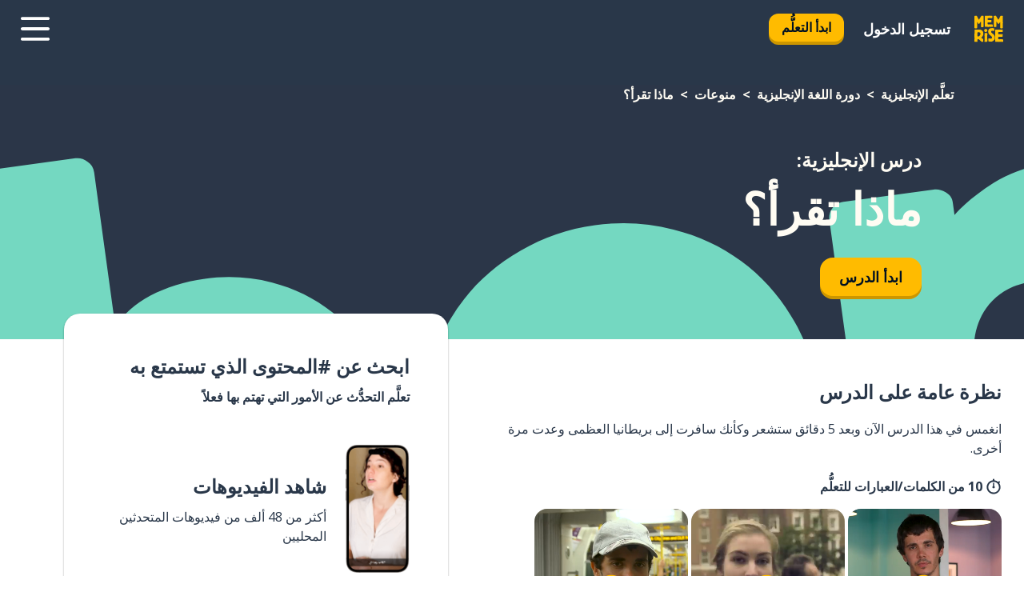

--- FILE ---
content_type: text/html; charset=utf-8
request_url: https://www.memrise.com/ar/taallama-alloghat-alingliziyya/dawret-ingliziyya/141/mnwaat/155319/matha-tqra
body_size: 104296
content:
<!DOCTYPE html><html lang="ar" data-testid="mainHtml" dir="rtl"><head><meta charSet="utf-8" data-next-head=""/><meta name="viewport" content="width=device-width" data-next-head=""/><link rel="canonical" href="https://www.memrise.com/ar/taallama-alloghat-alingliziyya/dawret-ingliziyya/141/mnwaat/155319/matha-tqra" data-next-head=""/><title data-next-head="">ماذا تقرأ؟ باللغة الإنجليزية - درس Memrise</title><meta name="description" content="تعلَّم كلمات وعبارات مفيدة وأصلية باللغة الإنجليزية عن ماذا تقرأ؟. مع Memrise، ستشاهد وتتعلَّم من متحدثين محليين حقيقيين." data-next-head=""/><link rel="shortcut icon" href="/favicons/favicon-new-logo.ico"/><link rel="icon" type="image/png" href="/favicons/favicon-new-logo-32x32.png"/><link rel="apple-touch-icon" sizes="180x180" href="/favicons/apple-touch-new-logo-icon.png"/><link rel="icon" type="image/png" sizes="512x512" href="/favicons/android-chrome-512x512.png"/><link rel="icon" type="image/png" sizes="192x192" href="/favicons/android-chrome-192x192.png"/><link rel="icon" type="image/png" sizes="32x32" href="/favicons/favicon-new-logo-32x32.png"/><link rel="icon" type="image/png" sizes="16x16" href="/favicons/favicon-new-logo-16x16.png"/><link data-next-font="" rel="preconnect" href="/" crossorigin="anonymous"/><link rel="preload" href="/_next/static/css/bb316c81c50a5d4c.css" as="style"/><script>
                (function(w,d,s,l,i){w[l]=w[l]||[];w[l].push({'gtm.start':
                new Date().getTime(),event:'gtm.js'});var f=d.getElementsByTagName(s)[0],
                j=d.createElement(s),dl=l!='dataLayer'?'&l='+l:'';j.async=true;j.src=
                'https://www.googletagmanager.com/gtm.js?id='+i+dl;f.parentNode.insertBefore(j,f);
                })(window,document,'script','dataLayer','GTM-MN6K9Q4');
              </script><style>@import url(https://fonts.googleapis.com/css?family=Open+Sans:400,600,700&display=swap);
                       @import url(https://fonts.googleapis.com/css?family=Noto+Sans+JP:400,900&display=swap);
                       @import url(https://fonts.googleapis.com/css2?family=Satisfy&display=swap);</style><link rel="stylesheet" href="/_next/static/css/bb316c81c50a5d4c.css" data-n-g=""/><noscript data-n-css=""></noscript><script defer="" noModule="" src="/_next/static/chunks/polyfills-42372ed130431b0a.js"></script><script src="/_next/static/chunks/webpack-ca9af8a3bb30d34f.js" defer=""></script><script src="/_next/static/chunks/framework-1ae7e0fe5de7da5e.js" defer=""></script><script src="/_next/static/chunks/main-294cb952980f8e59.js" defer=""></script><script src="/_next/static/chunks/pages/_app-6bdbd06c0ec5c8cf.js" defer=""></script><script src="/_next/static/chunks/1780-55b19a1678f92139.js" defer=""></script><script src="/_next/static/chunks/4587-2d1760c0a445f3a3.js" defer=""></script><script src="/_next/static/chunks/2548-d766955372f53b90.js" defer=""></script><script src="/_next/static/chunks/7811-6ce68f9d33c47f5a.js" defer=""></script><script src="/_next/static/chunks/7098-0f6e0dc6b23acfe5.js" defer=""></script><script src="/_next/static/chunks/5886-91262f456e5d71ad.js" defer=""></script><script src="/_next/static/chunks/286-09d5c5389b9ff13f.js" defer=""></script><script src="/_next/static/chunks/671-2f46e20b5f331a64.js" defer=""></script><script src="/_next/static/chunks/9877-15d354d6e5ea531b.js" defer=""></script><script src="/_next/static/chunks/pages/localized/%5BsourceLanguageLocale%5D/%5BlearnSlug%5D/%5BcourseSlug%5D/%5BtopicId%5D/%5BtopicTitle%5D/%5BscenarioId%5D/%5BscenarioTitle%5D-497b447147ec392f.js" defer=""></script><script src="/_next/static/FO04lwc3P9f-I4zVSz-YX/_buildManifest.js" defer=""></script><script src="/_next/static/FO04lwc3P9f-I4zVSz-YX/_ssgManifest.js" defer=""></script><style data-styled="" data-styled-version="6.3.8">*{box-sizing:border-box;max-width:70ex;}/*!sc*/
body,button,canvas,div,footer,header,html,input,img,label,main,nav,picture,svg,source,table,video{max-width:none;}/*!sc*/
input{font:inherit;}/*!sc*/
button{font-family:inherit;color:#001122;}/*!sc*/
body{font-family:"Open Sans",Sans-Serif,sans-serif;margin:0;}/*!sc*/
body *:focus{outline:none;}/*!sc*/
body *:focus-visible{box-shadow:0 0 0 3px #009FBB;outline:none;}/*!sc*/
body.ReactModal__Body--open{overflow:hidden;}/*!sc*/
@font-face{font-family:'Boing';src:url('/_next/static/fonts/82b0ddc927b20c7fe29c681becdfc688.woff2') format('woff2'),url('/_next/static/fonts/73499f2fb5eb9691e8f8a1d92ec83f9b.woff') format('woff');font-display:swap;}/*!sc*/
@font-face{font-family:'SF Compact Display';src:url(/_next/static/fonts/142461908bfa6ee83c81c4ecef6d9fe0.ttf) format('truetype');font-weight:500;font-style:normal;font-display:swap;}/*!sc*/
data-styled.g1[id="sc-global-iEDSUG1"]{content:"sc-global-iEDSUG1,"}/*!sc*/
.YcGsi{-webkit-font-smoothing:antialiased;-moz-osx-font-smoothing:grayscale;}/*!sc*/
.YcGsi svg{height:1em;line-height:inherit;vertical-align:middle;width:1em;}/*!sc*/
.bQSFho{-webkit-font-smoothing:antialiased;-moz-osx-font-smoothing:grayscale;}/*!sc*/
.bQSFho svg{height:1em;line-height:inherit;vertical-align:middle;width:1em;}/*!sc*/
.bQSFho svg,.bQSFho svg *{fill:currentcolor;}/*!sc*/
data-styled.g2[id="sc-b7oact-0"]{content:"YcGsi,bQSFho,"}/*!sc*/
.gfOaSk{position:fixed;z-index:900;top:0;}/*!sc*/
.gfOaSk .reactModalOverlay{background:rgba(41,55,73,0.8);position:absolute;width:100vw;height:100vh;display:flex;align-items:center;justify-content:center;padding-bottom:5vh;padding:0;}/*!sc*/
.gfOaSk .reactModalContent:focus{box-shadow:none;}/*!sc*/
.gfOaSk .reactModalContent{margin:0 0.5rem;position:relative;background:#FFFFFF;max-width:35rem;width:100%;height:fit-content;max-height:90vh;border-radius:1rem;overflow:auto;scrollbar-width:thin;width:100vw;height:100vh;max-width:100vw;max-height:100vh;margin:0;border-radius:0;}/*!sc*/
.gfOaSk .reactModalContent::-webkit-scrollbar{width:0.25rem;height:0.25rem;}/*!sc*/
.gfOaSk .reactModalContent::-webkit-scrollbar-track-piece{margin:0.75rem;}/*!sc*/
.gfOaSk .reactModalContent::-webkit-scrollbar-thumb{border-radius:9999rem;background:#BCC2CF;}/*!sc*/
data-styled.g6[id="sc-zupeq8-3"]{content:"gfOaSk,"}/*!sc*/
.hffJMN{background:none;border:none;color:inherit;cursor:pointer;font:inherit;margin:0;max-width:none;outline:none;padding:0;text-decoration:none;height:fit-content;display:inline-block;flex-shrink:0;color:#001122;text-align:center;padding-right:1rem;padding-left:1rem;border-radius:0.75rem;font-family:'Open Sans',sans-serif;font-style:normal;font-weight:700;font-size:1rem;line-height:1.5;padding-top:4.5px;padding-bottom:4.5px;background:#FFFFFF;border:1px solid #A8AEBA;width:fit-content;}/*!sc*/
.hffJMN:focus-visible,.hffJMN:hover{color:#A8AEBA;}/*!sc*/
.hffJMN:active{color:#46566B;border-color:#46566B;}/*!sc*/
.hffJMN:disabled{background:#E7EAEF;border-color:#E7EAEF;box-shadow:none;color:#8E94A0;cursor:default;}/*!sc*/
.hffJMN:disabled:hover{background:#E7EAEF;box-shadow:none;}/*!sc*/
.doGJBu{background:none;border:none;color:inherit;cursor:pointer;font:inherit;margin:0;max-width:none;outline:none;padding:0;text-decoration:none;height:fit-content;display:inline-block;flex-shrink:0;color:#001122;text-align:center;padding-right:1rem;padding-left:1rem;border-radius:0.75rem;font-family:'Open Sans',sans-serif;font-style:normal;font-weight:700;font-size:1rem;line-height:1.5;padding-top:5.5px;padding-bottom:5.5px;background:#FFBB00;box-shadow:0 0.25rem 0 0 #CC9600;width:fit-content;}/*!sc*/
.doGJBu:focus-visible,.doGJBu:hover{background:#FFD666;}/*!sc*/
.doGJBu:active{background:#CC9600;box-shadow:none;}/*!sc*/
@media (max-width:calc(35rem - 1px)){.doGJBu{width:100%;min-width:unset;}}/*!sc*/
.doGJBu:disabled{background:#E7EAEF;border-color:#E7EAEF;box-shadow:none;color:#8E94A0;cursor:default;}/*!sc*/
.doGJBu:disabled:hover{background:#E7EAEF;box-shadow:none;}/*!sc*/
.eeyifk{background:none;border:none;color:inherit;cursor:pointer;font:inherit;margin:0;max-width:none;outline:none;padding:0;text-decoration:none;height:fit-content;display:inline-block;flex-shrink:0;color:#001122;text-align:center;padding-right:1.5rem;padding-left:1.5rem;border-radius:1rem;font-family:'Open Sans',sans-serif;font-style:normal;font-weight:700;font-size:1.125rem;line-height:1.5;padding-top:10.5px;padding-bottom:10.5px;background:#FFBB00;box-shadow:0 0.25rem 0 0 #CC9600;width:fit-content;}/*!sc*/
.eeyifk:focus-visible,.eeyifk:hover{background:#FFD666;}/*!sc*/
.eeyifk:active{background:#CC9600;box-shadow:none;}/*!sc*/
@media (max-width:calc(35rem - 1px)){.eeyifk{width:100%;min-width:unset;}}/*!sc*/
.eeyifk:disabled{background:#E7EAEF;border-color:#E7EAEF;box-shadow:none;color:#8E94A0;cursor:default;}/*!sc*/
.eeyifk:disabled:hover{background:#E7EAEF;box-shadow:none;}/*!sc*/
.jvtRQL{background:none;border:none;color:inherit;cursor:pointer;font:inherit;margin:0;max-width:none;outline:none;padding:0;text-decoration:none;height:fit-content;display:inline-block;flex-shrink:0;color:#001122;text-align:center;padding-right:1.5rem;padding-left:1.5rem;border-radius:1rem;font-family:'Open Sans',sans-serif;font-style:normal;font-weight:700;font-size:1.125rem;line-height:1.5;padding-top:10.5px;padding-bottom:10.5px;background:#FFBB00;box-shadow:0 0.25rem 0 0 #CC9600;width:fit-content;}/*!sc*/
.jvtRQL:focus-visible,.jvtRQL:hover{background:#FFD666;}/*!sc*/
.jvtRQL:active{background:#CC9600;box-shadow:none;}/*!sc*/
.jvtRQL:disabled{background:#E7EAEF;border-color:#E7EAEF;box-shadow:none;color:#8E94A0;cursor:default;}/*!sc*/
.jvtRQL:disabled:hover{background:#E7EAEF;box-shadow:none;}/*!sc*/
data-styled.g11[id="sc-bpbwls-0"]{content:"hffJMN,doGJBu,eeyifk,jvtRQL,"}/*!sc*/
.byFOQo{display:block;width:4rem;aspect-ratio:100/91;}/*!sc*/
.byFOQo svg{width:100%;height:100%;}/*!sc*/
data-styled.g18[id="sc-1n7mr0z-0"]{content:"byFOQo,"}/*!sc*/
.cdSLvS{display:flex;margin:calc(100% / 8);background-color:#939094;border-radius:100%;}/*!sc*/
data-styled.g22[id="sc-195syxk-0"]{content:"cdSLvS,"}/*!sc*/
.kkJROQ{height:100%;width:100%;}/*!sc*/
data-styled.g23[id="sc-195syxk-1"]{content:"kkJROQ,"}/*!sc*/
.bxXZpQ{position:sticky;top:0;z-index:600;}/*!sc*/
data-styled.g31[id="sc-9u2oxj-0"]{content:"bxXZpQ,"}/*!sc*/
.byMlmi{display:none;height:2.5rem;background-color:#FFC933;color:#FFFFFF;}/*!sc*/
@media (min-width:90rem){.byMlmi{display:flex;align-items:center;justify-content:flex-end;gap:3rem;padding:0 1.25rem;}}/*!sc*/
data-styled.g32[id="sc-9u2oxj-1"]{content:"byMlmi,"}/*!sc*/
.loTktH{display:flex;gap:1rem;justify-content:space-between;align-items:center;height:4.5rem;padding:0 1.25rem;background-color:#293749;color:#FFFFFF;}/*!sc*/
@media (min-width:45rem){.loTktH{gap:2rem;}}/*!sc*/
@media (min-width:90rem){.loTktH{height:5rem;}}/*!sc*/
data-styled.g33[id="sc-9u2oxj-2"]{content:"loTktH,"}/*!sc*/
.bnjzwf{flex-grow:1;display:flex;align-items:center;gap:2rem;}/*!sc*/
@media (min-width:90rem){.bnjzwf{flex-grow:0;justify-content:flex-end;}}/*!sc*/
data-styled.g34[id="sc-9u2oxj-3"]{content:"bnjzwf,"}/*!sc*/
.dOWQXd{display:none;gap:2rem;margin:0;padding:0;font-family:'Open Sans',sans-serif;font-style:normal;font-weight:700;font-size:1.25rem;line-height:1.5;}/*!sc*/
@media (min-width:90rem){.dOWQXd{display:flex;}}/*!sc*/
data-styled.g35[id="sc-9u2oxj-4"]{content:"dOWQXd,"}/*!sc*/
.bPZhhQ{list-style-type:none;}/*!sc*/
data-styled.g36[id="sc-9u2oxj-5"]{content:"bPZhhQ,"}/*!sc*/
.lpcFFr{display:inline-block;color:inherit;text-decoration:none;transition:transform 0.5s ease;}/*!sc*/
.lpcFFr:hover{transform:translateY(-0.125rem);}/*!sc*/
data-styled.g37[id="sc-9u2oxj-6"]{content:"lpcFFr,"}/*!sc*/
.kEbQpO{transform:translateY(-0.125rem);}/*!sc*/
@media (min-width:90rem){.kEbQpO{display:none;}}/*!sc*/
data-styled.g38[id="sc-9u2oxj-7"]{content:"kEbQpO,"}/*!sc*/
.OtQWx{display:none;transform:translateY(-0.125rem);}/*!sc*/
@media (min-width:90rem){.OtQWx{display:flex;}}/*!sc*/
data-styled.g39[id="sc-9u2oxj-8"]{content:"OtQWx,"}/*!sc*/
.dwbeDd{height:3rem;margin-right:auto;}/*!sc*/
@media (min-width:90rem){.dwbeDd{display:none;}}/*!sc*/
data-styled.g40[id="sc-9u2oxj-9"]{content:"dwbeDd,"}/*!sc*/
.impaoO{color:#FFFFFF;background:none;padding:0;border:none;cursor:pointer;height:3rem;width:3rem;}/*!sc*/
data-styled.g41[id="sc-9u2oxj-10"]{content:"impaoO,"}/*!sc*/
.joNgZl svg{height:100%;width:100%;padding:0 calc(100% / 8);}/*!sc*/
data-styled.g42[id="sc-9u2oxj-11"]{content:"joNgZl,"}/*!sc*/
.hInKhx{display:none;padding:0.5rem 1.5rem;color:#FFFFFF;font-family:'Open Sans',sans-serif;font-style:normal;font-weight:700;font-size:1.125rem;line-height:1.5;}/*!sc*/
@media (min-width:45rem){.hInKhx{display:block;}}/*!sc*/
@media (min-width:90rem){.hInKhx{display:none;}}/*!sc*/
data-styled.g43[id="sc-9u2oxj-12"]{content:"hInKhx,"}/*!sc*/
.hPaJuh{left:4rem;top:0.75rem;}/*!sc*/
@media (min-width:90rem){.hPaJuh{left:unset;right:8rem;top:3.5rem;}}/*!sc*/
data-styled.g44[id="sc-9u2oxj-13"]{content:"hPaJuh,"}/*!sc*/
.jSQsDC .reactModalOverlay{justify-content:flex-end;}/*!sc*/
.jSQsDC .reactModalContent{max-width:35rem;background-color:#FFC933;}/*!sc*/
data-styled.g45[id="sc-19kcgpx-0"]{content:"jSQsDC,"}/*!sc*/
.grMaEX{border:none;border-radius:1rem;background:#FFFFFF;box-shadow:0 0 0.25rem 0.125rem #D9DEE8;position:absolute;z-index:900;overflow:hidden;right:50%;transform:translateX(50%);}/*!sc*/
@media (max-width:64rem){.grMaEX{max-width:238px;}}/*!sc*/
data-styled.g56[id="sc-hboymh-0"]{content:"grMaEX,"}/*!sc*/
.kbbzTj{overflow:hidden;max-height:75vh;overflow-y:auto;scrollbar-width:thin;}/*!sc*/
.kbbzTj::-webkit-scrollbar{width:0.25rem;height:0.25rem;}/*!sc*/
.kbbzTj::-webkit-scrollbar-track-piece{margin:0.75rem;}/*!sc*/
.kbbzTj::-webkit-scrollbar-thumb{border-radius:9999rem;background:#BCC2CF;}/*!sc*/
data-styled.g57[id="sc-hboymh-1"]{content:"kbbzTj,"}/*!sc*/
.bDWQUy{position:relative;}/*!sc*/
data-styled.g59[id="sc-hboymh-3"]{content:"bDWQUy,"}/*!sc*/
.hSCDsR .sc-hboymh-0{box-shadow:0 3px 3px hsla(0,0%,0%,0.14);background-color:#FFC933;border-radius:1.25rem;padding:2rem 1.5rem;margin-top:calc((5rem - 1.875rem) / 2);}/*!sc*/
data-styled.g60[id="sc-1oa7fe-0"]{content:"hSCDsR,"}/*!sc*/
.eAZFJG{background:none;color:inherit;padding:0;border:none;cursor:pointer;transition:transform 0.5s ease;font-family:'Open Sans',sans-serif;font-style:normal;font-weight:700;font-size:1.25rem;line-height:1.5;}/*!sc*/
.eAZFJG:hover{transform:translateY(-0.125rem);}/*!sc*/
data-styled.g62[id="sc-1oa7fe-2"]{content:"eAZFJG,"}/*!sc*/
.EiAjU{display:flex;gap:1.5rem;}/*!sc*/
data-styled.g64[id="sc-1oa7fe-4"]{content:"EiAjU,"}/*!sc*/
.imFUuQ{list-style-type:none;padding:0;}/*!sc*/
.imFUuQ:first-of-type:last-of-type li:first-of-type:last-of-type{border-bottom:none;padding:0;min-height:3rem;width:unset;white-space:nowrap;}/*!sc*/
data-styled.g65[id="sc-1oa7fe-5"]{content:"imFUuQ,"}/*!sc*/
.csPaGp{list-style-type:none;min-height:4rem;padding:0.5rem 0;width:14.75rem;max-width:14.75rem;border-bottom:1px solid #46566B;}/*!sc*/
data-styled.g66[id="sc-1oa7fe-6"]{content:"csPaGp,"}/*!sc*/
.cmjcMw{display:flex;align-items:center;gap:0.25rem;min-height:3rem;}/*!sc*/
data-styled.g67[id="sc-1oa7fe-7"]{content:"cmjcMw,"}/*!sc*/
.fBNrux{flex-shrink:0;display:flex;height:2.5rem;width:2.5rem;font-size:2.5rem;}/*!sc*/
data-styled.g68[id="sc-1oa7fe-8"]{content:"fBNrux,"}/*!sc*/
.kgExyh{display:inline-block;color:#000000;font-family:'Open Sans',sans-serif;font-style:normal;font-weight:500;font-size:1rem;line-height:1.5;text-decoration:none;transition:transform 0.5s ease;}/*!sc*/
.kgExyh:hover{transform:translateY(-0.125rem);}/*!sc*/
data-styled.g69[id="sc-1oa7fe-9"]{content:"kgExyh,"}/*!sc*/
.ioDvSn{display:none;}/*!sc*/
data-styled.g70[id="sc-1oa7fe-10"]{content:"ioDvSn,"}/*!sc*/
.cqcYTg{width:3rem;height:3rem;}/*!sc*/
.cqcYTg svg{padding:0 calc(100% / 8);}/*!sc*/
@media (min-width:90rem){.cqcYTg{width:5rem;height:5rem;}}/*!sc*/
data-styled.g75[id="sc-zbwtg0-0"]{content:"cqcYTg,"}/*!sc*/
.gSPrgL{outline:none;text-decoration:none;transition:all 0.5s ease;}/*!sc*/
.gSPrgL:hover{color:#FFBB00;}/*!sc*/
data-styled.g76[id="sc-1dmnw0n-0"]{content:"gSPrgL,"}/*!sc*/
.dEkBTp{margin:unset;padding:unset;list-style:none;max-width:unset;}/*!sc*/
data-styled.g77[id="sc-1dmnw0n-1"]{content:"dEkBTp,"}/*!sc*/
.gkRlNa{max-width:unset;}/*!sc*/
data-styled.g78[id="sc-1dmnw0n-2"]{content:"gkRlNa,"}/*!sc*/
.ewJSpP{padding:4rem 1.5rem;background-color:#293749;color:#FFFFFF;}/*!sc*/
data-styled.g79[id="sc-1dmnw0n-3"]{content:"ewJSpP,"}/*!sc*/
.cwYMBO{margin-top:2rem;display:grid;grid-template-columns:repeat(1fr);}/*!sc*/
@media (min-width:768px){.cwYMBO{max-width:870px;margin-top:4rem;margin-right:auto;margin-left:auto;grid-column-gap:0.75rem;grid-template-columns:repeat(4,1fr);}}/*!sc*/
data-styled.g80[id="sc-1dmnw0n-4"]{content:"cwYMBO,"}/*!sc*/
.clZilK{min-height:1.75rem;display:flex;align-items:center;color:inherit;font-family:'Open Sans',sans-serif;font-style:normal;font-weight:500;font-size:1rem;line-height:1.5;}/*!sc*/
data-styled.g81[id="sc-1dmnw0n-5"]{content:"clZilK,"}/*!sc*/
@media (max-width:calc(768px - 1px)){.eyENKk{padding-top:0.5rem;padding-bottom:0.5rem;border-bottom:1px solid #CCD2DE;}}/*!sc*/
data-styled.g83[id="sc-1dmnw0n-7"]{content:"eyENKk,"}/*!sc*/
.jDasTN{margin-right:auto;margin-left:auto;}/*!sc*/
data-styled.g85[id="sc-1dmnw0n-9"]{content:"jDasTN,"}/*!sc*/
.fvoODw{width:fit-content;margin-top:2rem;margin-right:auto;margin-left:auto;}/*!sc*/
data-styled.g86[id="sc-1dmnw0n-10"]{content:"fvoODw,"}/*!sc*/
.eXKVGi{margin-top:3rem;display:flex;flex-direction:row;align-items:center;justify-content:center;gap:1.25rem;}/*!sc*/
data-styled.g87[id="sc-1dmnw0n-11"]{content:"eXKVGi,"}/*!sc*/
.cGylCc{font-family:'Open Sans',sans-serif;font-style:normal;font-weight:700;font-size:1rem;line-height:1.5;color:#939094;}/*!sc*/
data-styled.g88[id="sc-1dmnw0n-12"]{content:"cGylCc,"}/*!sc*/
.bqbOaG{margin-top:2.5rem;display:flex;flex-direction:row;align-items:center;justify-content:center;gap:1.25rem;}/*!sc*/
data-styled.g89[id="sc-1dmnw0n-13"]{content:"bqbOaG,"}/*!sc*/
.bQvxPY{width:2rem;height:2rem;display:flex;align-items:center;justify-content:center;border:1px solid #FFFFFF;border-radius:9999rem;color:inherit;font-family:'Open Sans',sans-serif;font-style:normal;font-weight:700;font-size:1rem;line-height:1.5;}/*!sc*/
.bQvxPY:hover{border-color:#FFBB00;}/*!sc*/
.bQvxPY svg{width:0.5rem;}/*!sc*/
.bIliqS{width:2rem;height:2rem;display:flex;align-items:center;justify-content:center;border:1px solid #FFFFFF;border-radius:9999rem;color:inherit;font-family:'Open Sans',sans-serif;font-style:normal;font-weight:700;font-size:1rem;line-height:1.5;}/*!sc*/
.bIliqS:hover{border-color:#FFBB00;}/*!sc*/
.bIliqS svg{width:1rem;}/*!sc*/
data-styled.g90[id="sc-1h6n5nk-0"]{content:"bQvxPY,bIliqS,"}/*!sc*/
.kSUkQY{flex:1;}/*!sc*/
data-styled.g91[id="sc-tbb2mp-0"]{content:"kSUkQY,"}/*!sc*/
.hsttYA{min-height:100vh;display:flex;flex-direction:column;background-color:#FFFFFF;}/*!sc*/
data-styled.g92[id="sc-tbb2mp-1"]{content:"hsttYA,"}/*!sc*/
.kWpHOJ{display:inline-flex;flex-direction:column;align-items:center;}/*!sc*/
data-styled.g93[id="sc-u2pznz-0"]{content:"kWpHOJ,"}/*!sc*/
.liortM{margin-bottom:0.5rem;}/*!sc*/
data-styled.g94[id="sc-u2pznz-1"]{content:"liortM,"}/*!sc*/
.gGwVkU{display:inline-block;color:unset;text-decoration:none;font-family:'Open Sans',sans-serif;font-style:normal;font-weight:700;font-size:1rem;line-height:1.5;}/*!sc*/
.gGwVkU:hover{text-decoration:underline;}/*!sc*/
data-styled.g96[id="sc-u2pznz-3"]{content:"gGwVkU,"}/*!sc*/
.bgnFcb{display:flex;flex-wrap:wrap;justify-content:center;gap:1rem;}/*!sc*/
@media (min-width:40rem){.bgnFcb{display:grid;grid-auto-columns:minmax(0,1fr);grid-auto-flow:column;}.bgnFcb >*:first-child{margin-right:auto;}.bgnFcb >*:last-child{margin-left:auto;}}/*!sc*/
data-styled.g97[id="sc-u2pznz-4"]{content:"bgnFcb,"}/*!sc*/
.fcwEeK{height:100%;aspect-ratio:3/1;background-image:url();background-position-x:right;background-position-y:top;background-repeat:no-repeat;background-size:contain;text-indent:100%;white-space:nowrap;overflow:hidden;}/*!sc*/
data-styled.g98[id="sc-1dvjq6u-0"]{content:"fcwEeK,"}/*!sc*/
.dkFRZb{width:fit-content;height:3.5rem;display:block;overflow:hidden;}/*!sc*/
data-styled.g99[id="sc-1dvjq6u-1"]{content:"dkFRZb,"}/*!sc*/
.clXliP{height:100%;aspect-ratio:27/8;background-image:url();background-position-x:right;background-position-y:top;background-repeat:no-repeat;background-size:contain;text-indent:100%;white-space:nowrap;overflow:hidden;}/*!sc*/
data-styled.g100[id="sc-huerz9-0"]{content:"clXliP,"}/*!sc*/
.hFmbox{width:fit-content;height:3.5rem;display:block;overflow:hidden;}/*!sc*/
data-styled.g101[id="sc-huerz9-1"]{content:"hFmbox,"}/*!sc*/
.cAjBMd{margin-right:auto;margin-left:auto;padding:1.25rem 1.5rem;}/*!sc*/
@media (max-width: 30rem){.cAjBMd{padding:2.5rem 1.5rem;}}/*!sc*/
data-styled.g102[id="sc-16z8h1d-0"]{content:"cAjBMd,"}/*!sc*/
.cGBmJK{width:100%;display:flex;align-items:center;flex-direction:column;margin-bottom:8rem;}/*!sc*/
@media (min-width:40rem){.cGBmJK{margin-bottom:5rem;}}/*!sc*/
@media (min-width:60rem){.cGBmJK{flex-direction:row;align-items:normal;}}/*!sc*/
data-styled.g103[id="sc-1ba18md-0"]{content:"cGBmJK,"}/*!sc*/
.ehrjfu{margin-bottom:4rem;}/*!sc*/
@media (min-width:40rem){.ehrjfu{margin-bottom:8rem;}}/*!sc*/
.ehrjfu h2{max-width:100%;padding:0 1.5rem;text-align:center;}/*!sc*/
data-styled.g110[id="sc-1ba18md-7"]{content:"ehrjfu,"}/*!sc*/
.dPWcwK{margin-bottom:2.5rem;}/*!sc*/
@media (min-width:50rem){.dPWcwK{margin-bottom:5rem;}}/*!sc*/
@media (min-width:60rem){.dPWcwK{margin-bottom:8rem;}}/*!sc*/
data-styled.g111[id="sc-1ba18md-8"]{content:"dPWcwK,"}/*!sc*/
.jBbkLd{margin:0 0.75rem 1.25rem;border-radius:0.75rem;text-decoration:none;}/*!sc*/
.jBbkLd:hover{background:#F6F6F6;}/*!sc*/
@media (min-width:40rem){.jBbkLd{margin:0 0.75rem 2rem;}}/*!sc*/
data-styled.g112[id="sc-wd9cs0-0"]{content:"jBbkLd,"}/*!sc*/
.eVOxrX{position:relative;width:300px;height:6rem;border:1px solid #8E94A0;box-sizing:border-box;box-shadow:0 0.25rem 0 #CCD2DE;border-radius:0.75rem;color:#293749;background-image:url(/_next/static/images/dcf164ad18c5da121a539a1ae399290f.png);background-repeat:no-repeat;background-position:bottom center;padding:1rem 1.5rem 1rem 0.75rem;font-weight:700;}/*!sc*/
.eVOxrX:active{box-shadow:none;}/*!sc*/
.eVOxrX img{width:1.125rem;height:1.125rem;}/*!sc*/
data-styled.g113[id="sc-wd9cs0-1"]{content:"eVOxrX,"}/*!sc*/
.dLVIet{display:flex;align-items:center;margin-bottom:0.25rem;padding-bottom:1rem;border-bottom:1px solid #293749;}/*!sc*/
data-styled.g114[id="sc-wd9cs0-2"]{content:"dLVIet,"}/*!sc*/
.hxDQVF{margin:0 0.25rem 0 0;white-space:nowrap;overflow:hidden;text-overflow:ellipsis;position:relative;font-family:'Open Sans',sans-serif;font-style:normal;font-weight:700;font-size:1rem;line-height:1.5;padding-right:1.5rem;}/*!sc*/
@media (min-width:40rem){.hxDQVF{font-family:'Open Sans',sans-serif;font-style:normal;font-weight:700;font-size:1.25rem;line-height:1.5;}}/*!sc*/
.hxDQVF:before{display:inline-block;content:'';background:url(https://static.memrise.com/uploads/scenario-icons/Miscellaneous-7b12d485-ecc8-40ca-bdcc-67653458efb6.png) right center no-repeat;background-size:contain;position:absolute;width:18px;height:100%;right:0;}/*!sc*/
@media (min-width:40rem){.hxDQVF:before{width:1.25rem;}}/*!sc*/
data-styled.g115[id="sc-wd9cs0-3"]{content:"hxDQVF,"}/*!sc*/
.cglLbe{display:flex;justify-content:space-between;font-family:'Open Sans',sans-serif;font-style:normal;font-weight:500;font-size:1rem;line-height:1.5;}/*!sc*/
@media (min-width:40rem){.cglLbe{font-family:'Open Sans',sans-serif;font-style:normal;font-weight:700;font-size:1rem;line-height:1.5;}}/*!sc*/
data-styled.g116[id="sc-wd9cs0-4"]{content:"cglLbe,"}/*!sc*/
.dtIntF{margin-bottom:3rem;}/*!sc*/
@media (min-width:40rem){.dtIntF{margin-bottom:8rem;}}/*!sc*/
data-styled.g117[id="sc-4k62pk-0"]{content:"dtIntF,"}/*!sc*/
.eEkgXp{width:100%;display:flex;justify-content:center;flex-wrap:wrap;}/*!sc*/
data-styled.g118[id="sc-4k62pk-1"]{content:"eEkgXp,"}/*!sc*/
.gRwpvR{margin-bottom:1.25rem;text-align:center;font-family:'Open Sans',sans-serif;font-style:normal;font-weight:700;font-size:1.5rem;line-height:1.5;}/*!sc*/
@media (min-width:40rem){.gRwpvR{margin-bottom:2rem;font-family:'Open Sans',sans-serif;font-style:normal;font-weight:700;font-size:1.5rem;line-height:1.5;}}/*!sc*/
data-styled.g119[id="sc-4k62pk-2"]{content:"gRwpvR,"}/*!sc*/
.cIwdIN{width:100%;color:#293749;word-break:break-word;font-family:'Open Sans',sans-serif;font-style:normal;font-weight:500;font-size:1rem;line-height:1.5;}/*!sc*/
@media (min-width:40rem){.cIwdIN{width:50%;}}/*!sc*/
data-styled.g121[id="sc-184jskc-0"]{content:"cIwdIN,"}/*!sc*/
.FqgfY{width:16rem;display:flex;flex-direction:column;flex-wrap:wrap;padding:0.625rem 2rem 0.625rem 1rem;border:1px solid #8E94A0;border-radius:2.5rem;margin:0 0 0.75rem 1.25rem;background:#FFFFFF;text-decoration:none;}/*!sc*/
.FqgfY:hover{background:#5DE7C0;}/*!sc*/
@media (min-width:25rem){.FqgfY{width:20rem;}}/*!sc*/
@media (min-width:40rem){.FqgfY{flex-direction:row;width:100%;margin:0 0 0.625rem;padding:0.625rem 1rem;}}/*!sc*/
.FqgfY:last-child{margin-bottom:0;}/*!sc*/
data-styled.g122[id="sc-184jskc-1"]{content:"FqgfY,"}/*!sc*/
.bUUuUh{width:100%;max-height:25rem;display:flex;flex-direction:column;flex-wrap:wrap;overflow-x:scroll;padding-right:1.75rem;}/*!sc*/
@media (min-width:40rem){.bUUuUh{display:block;width:100%;height:auto;margin-right:0;padding-left:1.75rem;overflow-y:auto;overflow-x:visible;scrollbar-width:none;}.bUUuUh::-webkit-scrollbar{display:none;}}/*!sc*/
@media (min-width:50rem){.bUUuUh{padding:0;}}/*!sc*/
data-styled.g123[id="sc-184jskc-2"]{content:"bUUuUh,"}/*!sc*/
.iFdkur{width:100%;padding-left:1.25rem;color:#293749;word-break:break-word;font-family:'Open Sans',sans-serif;font-style:normal;font-weight:700;font-size:1rem;line-height:1.5;}/*!sc*/
@media (min-width:40rem){.iFdkur{width:50%;}}/*!sc*/
data-styled.g124[id="sc-184jskc-3"]{content:"iFdkur,"}/*!sc*/
.euzYXS{box-sizing:content-box;margin-right:auto;margin-left:auto;max-width:80rem;padding:0 0;display:flex;flex-direction:column;align-items:center;}/*!sc*/
data-styled.g125[id="sc-11woejv-0"]{content:"euzYXS,"}/*!sc*/
.ipGRIF{height:100%;width:100%;}/*!sc*/
data-styled.g231[id="sc-1uvkzx3-0"]{content:"ipGRIF,"}/*!sc*/
.clWNrW{display:inline-block;height:fit-content;position:relative;}/*!sc*/
data-styled.g232[id="sc-1uvkzx3-1"]{content:"clWNrW,"}/*!sc*/
.bSLgpM svg{height:100%;width:100%;}/*!sc*/
.bSLgpM svg *{fill:#FFBB00;}/*!sc*/
data-styled.g233[id="sc-1uvkzx3-2"]{content:"bSLgpM,"}/*!sc*/
.konRUW{height:100%;position:relative;width:100%;}/*!sc*/
data-styled.g234[id="sc-1uvkzx3-3"]{content:"konRUW,"}/*!sc*/
.dVYKqp{left:42%;position:absolute;width:20%;}/*!sc*/
data-styled.g235[id="sc-1uvkzx3-4"]{content:"dVYKqp,"}/*!sc*/
.sPNPq{align-items:center;background:none;border:none;border-radius:50%;cursor:pointer;display:flex;height:100%;justify-content:center;right:0;padding:20%;position:absolute;top:0;transform-origin:center;width:100%;}/*!sc*/
.sPNPq.sPNPq:focus{box-shadow:none;}/*!sc*/
.sPNPq.sPNPq:focus .sc-1uvkzx3-0{stroke:#009FBB;stroke-width:3px;}/*!sc*/
.sPNPq .sc-1uvkzx3-2,.sPNPq .sc-1uvkzx3-0{transition:transform 0.4s cubic-bezier(0.39,-0.64,0.29,2.64);}/*!sc*/
.sPNPq:hover .sc-1uvkzx3-2,.sPNPq:hover .sc-1uvkzx3-0{transform:scale(1.07);}/*!sc*/
data-styled.g236[id="sc-1uvkzx3-5"]{content:"sPNPq,"}/*!sc*/
.kjMHnU{border-radius:1rem;width:100%;}/*!sc*/
data-styled.g237[id="sc-1uvkzx3-6"]{content:"kjMHnU,"}/*!sc*/
.kqrXGi{width:100%;margin:1.5rem 0 2.5rem;}/*!sc*/
@media (min-width:40rem){.kqrXGi{margin:3rem 0 2.5rem;}}/*!sc*/
@media (min-width:50rem){.kqrXGi{width:50%;margin:5rem 1.75rem 8rem;padding:0;}}/*!sc*/
data-styled.g239[id="sc-1y786b4-0"]{content:"kqrXGi,"}/*!sc*/
.ZCmLv{margin:0 1.75rem 1rem;color:#293749;font-family:'Open Sans',sans-serif;font-style:normal;font-weight:700;font-size:1.25rem;line-height:1.5;}/*!sc*/
@media (min-width:40rem){.ZCmLv{font-family:'Open Sans',sans-serif;font-style:normal;font-weight:700;font-size:1.5rem;line-height:1.5;}}/*!sc*/
@media (min-width:50rem){.ZCmLv{margin:0 0 1rem;}}/*!sc*/
data-styled.g240[id="sc-1y786b4-1"]{content:"ZCmLv,"}/*!sc*/
.fOqDpc{display:flex;margin-left:0.25rem;width:1.25rem;font-size:1.25rem;color:#293749;}/*!sc*/
data-styled.g241[id="sc-1y786b4-2"]{content:"fOqDpc,"}/*!sc*/
.feVZty{display:flex;align-items:center;margin:0 1.75rem 0.75rem;color:#293749;font-family:'Open Sans',sans-serif;font-style:normal;font-weight:700;font-size:1rem;line-height:1.5;}/*!sc*/
@media (min-width:40rem){.feVZty{font-family:'Open Sans',sans-serif;font-style:normal;font-weight:700;font-size:1rem;line-height:1.5;}}/*!sc*/
@media (min-width:50rem){.feVZty{margin:0 0 1rem;}}/*!sc*/
data-styled.g242[id="sc-1y786b4-3"]{content:"feVZty,"}/*!sc*/
.esNeQq{color:#293749;margin:0 1.75rem 1rem;font-family:'Open Sans',sans-serif;font-style:normal;font-weight:500;font-size:1rem;line-height:1.5;}/*!sc*/
@media (min-width:40rem){.esNeQq{margin-bottom:1rem;}}/*!sc*/
@media (min-width:50rem){.esNeQq{margin:0 0 1rem;}}/*!sc*/
data-styled.g243[id="sc-1y786b4-4"]{content:"esNeQq,"}/*!sc*/
.kdjYny{margin:0 1.75rem 2.5rem;font-family:'Open Sans',sans-serif;font-style:normal;font-weight:500;font-size:1rem;line-height:1.5;}/*!sc*/
@media (min-width:40rem){.kdjYny{margin-bottom:1.5rem;}}/*!sc*/
@media (min-width:50rem){.kdjYny{margin:0 0 1.5rem;}}/*!sc*/
data-styled.g244[id="sc-1y786b4-5"]{content:"kdjYny,"}/*!sc*/
.iKJVml{display:flex;padding-left:0.625rem;}/*!sc*/
@media (min-width:40rem){.iKJVml{padding-left:0.25rem;}}/*!sc*/
.iKJVml .sc-1uvkzx3-3{width:1.75rem;height:1.75rem;}/*!sc*/
.iKJVml .sc-1uvkzx3-3 path{fill-opacity:1;fill:#FFBB00;}/*!sc*/
.iKJVml .sc-1uvkzx3-4{width:0.75rem;top:50%;left:50%;transform:translateX(-40%) translateY(-50%);display:inline-flex;}/*!sc*/
.iKJVml .sc-1uvkzx3-4 span{display:inline-flex;}/*!sc*/
.iKJVml .sc-1uvkzx3-4 svg path{fill:#293749;}/*!sc*/
.iKJVml .sc-1uvkzx3-5{z-index:100;}/*!sc*/
.iKJVml video{height:12rem;width:12rem;}/*!sc*/
@media (min-width:40rem){.iKJVml video{height:auto;width:100%;max-height:12rem;max-width:12rem;}}/*!sc*/
.iKJVml:last-child{padding-left:0;}/*!sc*/
data-styled.g245[id="sc-1y786b4-6"]{content:"iKJVml,"}/*!sc*/
.dswPjv{display:flex;margin-bottom:1.25rem;width:100%;height:12rem;flex-direction:column;flex-wrap:wrap;overflow-x:scroll;padding-right:1.75rem;}/*!sc*/
@media (min-width:40rem){.dswPjv{display:flex;flex-direction:row;flex-wrap:nowrap;width:100%;height:auto;margin-right:0;padding-left:1.75rem;overflow-x:visible;}}/*!sc*/
@media (min-width:50rem){.dswPjv{padding:0 0 0 1rem;}}/*!sc*/
data-styled.g246[id="sc-1y786b4-7"]{content:"dswPjv,"}/*!sc*/
.ioLxHP{display:flex;justify-content:center;transition:transform 0.5s linear;margin:5rem auto 0;}/*!sc*/
data-styled.g247[id="sc-1y786b4-8"]{content:"ioLxHP,"}/*!sc*/
.kRxEEj{padding-left:0.5rem;display:inline;}/*!sc*/
.kRxEEj::after{content:'>';padding-right:0.5rem;}/*!sc*/
.kRxEEj:last-child{padding-left:0;pointer-events:none;}/*!sc*/
.kRxEEj:last-child::after{content:none;}/*!sc*/
data-styled.g271[id="sc-7w4w67-0"]{content:"kRxEEj,"}/*!sc*/
.iOWyKv{color:inherit;text-decoration:none;}/*!sc*/
data-styled.g272[id="sc-7w4w67-1"]{content:"iOWyKv,"}/*!sc*/
.jcgqdr{width:100%;max-width:unset;padding:0;padding-right:1.5rem;padding-left:1.5rem;margin:0;margin-top:1rem;margin-bottom:1rem;color:#FFFCF3;font-family:'Open Sans',sans-serif;font-style:normal;font-weight:700;font-size:1rem;line-height:1.5;list-style:none;white-space:nowrap;overflow-x:scroll;scrollbar-width:none;}/*!sc*/
.jcgqdr::-webkit-scrollbar{display:none;}/*!sc*/
@media (min-width:40rem){.jcgqdr{padding-right:3rem;padding-left:3rem;margin-top:2rem;margin-bottom:2rem;font-family:'Open Sans',sans-serif;font-style:normal;font-weight:700;font-size:1rem;line-height:1.5;white-space:unset;overflow-x:unset;}}/*!sc*/
@media (min-width:1200px){.jcgqdr{max-width:1152px;margin-right:auto;margin-left:auto;padding-right:1.5rem;padding-left:1.5rem;}}/*!sc*/
data-styled.g273[id="sc-718cxb-0"]{content:"jcgqdr,"}/*!sc*/
.enFHYZ{position:relative;margin:0;margin-left:0.75rem;min-height:10rem;min-width:5rem;}/*!sc*/
@media (min-width:40rem){.enFHYZ{margin-left:1.5rem;}}/*!sc*/
data-styled.g274[id="sc-1wvoh04-0"]{content:"enFHYZ,"}/*!sc*/
.gdnZVs{align-items:center;display:flex;flex:1;flex-direction:row;}/*!sc*/
@media (max-width:calc(80rem - 1px)){.gdnZVs:nth-child(even):not(:last-child){flex-direction:row-reverse;justify-content:space-between;}.gdnZVs:nth-child(even):not(:last-child) .sc-1wvoh04-0{margin-right:0.75rem;margin-left:0;}@media (min-width:40rem){.gdnZVs:nth-child(even):not(:last-child) .sc-1wvoh04-0{margin-right:1.5rem;}}}/*!sc*/
@media (min-width:80rem){.gdnZVs:nth-child(even):not(:last-child){flex-direction:row-reverse;justify-content:space-between;}.gdnZVs:nth-child(even):not(:last-child) .sc-1wvoh04-0{margin-right:0.75rem;margin-left:0;}@media (min-width:40rem){.gdnZVs:nth-child(even):not(:last-child) .sc-1wvoh04-0{margin-right:1.5rem;}}}/*!sc*/
data-styled.g275[id="sc-1wvoh04-1"]{content:"gdnZVs,"}/*!sc*/
.gKMGtJ{font-weight:700;}/*!sc*/
data-styled.g276[id="sc-1wvoh04-2"]{content:"gKMGtJ,"}/*!sc*/
.eCBmDQ{font-family:'Open Sans',sans-serif;font-style:normal;font-weight:700;font-size:1.25rem;line-height:1.5;}/*!sc*/
@media (min-width:40rem){.eCBmDQ{margin-bottom:0.5rem;font-family:'Open Sans',sans-serif;font-style:normal;font-weight:700;font-size:1.5rem;line-height:1.5;}}/*!sc*/
data-styled.g277[id="sc-1wvoh04-3"]{content:"eCBmDQ,"}/*!sc*/
.gdDSba{font-family:'Open Sans',sans-serif;font-style:normal;font-weight:500;font-size:1rem;line-height:1.5;}/*!sc*/
@media (min-width:40rem){.gdDSba{padding-left:initial;}}/*!sc*/
data-styled.g278[id="sc-1wvoh04-4"]{content:"gdDSba,"}/*!sc*/
.YPxyq{object-fit:contain;}/*!sc*/
data-styled.g279[id="sc-1wvoh04-5"]{content:"YPxyq,"}/*!sc*/
.gNDZpc{flex-direction:column;align-items:center;}/*!sc*/
data-styled.g280[id="sc-9e0a4e-0"]{content:"gNDZpc,"}/*!sc*/
.ftCsqA{margin-bottom:1.25rem;color:#293749;font-family:'Open Sans',sans-serif;font-style:normal;font-weight:700;font-size:1.5rem;line-height:1.5;}/*!sc*/
@media (min-width:45rem){.ftCsqA{font-family:'Open Sans',sans-serif;font-style:normal;font-weight:700;font-size:1.5rem;line-height:1.5;}}/*!sc*/
data-styled.g281[id="sc-9e0a4e-1"]{content:"ftCsqA,"}/*!sc*/
.eftJkl{position:relative;display:flex;flex-wrap:wrap;}/*!sc*/
data-styled.g282[id="sc-9e0a4e-2"]{content:"eftJkl,"}/*!sc*/
.hnuPQa{text-align:center;width:50%;padding-left:2.5rem;min-height:250px;z-index:100;}/*!sc*/
data-styled.g283[id="sc-9e0a4e-3"]{content:"hnuPQa,"}/*!sc*/
.eaUpso{padding-left:0;padding-right:2.5rem;}/*!sc*/
data-styled.g284[id="sc-9e0a4e-4"]{content:"eaUpso,"}/*!sc*/
.bxDSVC{text-align:center;margin:0 auto;}/*!sc*/
data-styled.g285[id="sc-9e0a4e-5"]{content:"bxDSVC,"}/*!sc*/
.cDhicd{color:#293749;font-family:'Open Sans',sans-serif;font-style:normal;font-weight:700;font-size:1rem;line-height:1.5;}/*!sc*/
@media (min-width:45rem){.cDhicd{font-family:'Open Sans',sans-serif;font-style:normal;font-weight:700;font-size:1.25rem;line-height:1.5;}}/*!sc*/
data-styled.g286[id="sc-9e0a4e-6"]{content:"cDhicd,"}/*!sc*/
.jSPEcw{font-family:'Open Sans',sans-serif;font-style:normal;font-weight:700;font-size:1rem;line-height:1.5;}/*!sc*/
@media (min-width:45rem){.jSPEcw{font-family:'Open Sans',sans-serif;font-style:normal;font-weight:700;font-size:1rem;line-height:1.5;}}/*!sc*/
data-styled.g287[id="sc-9e0a4e-7"]{content:"jSPEcw,"}/*!sc*/
.hbmAes{width:100%;max-width:10rem;margin:0 auto;color:#00A778;}/*!sc*/
data-styled.g288[id="sc-9e0a4e-8"]{content:"hbmAes,"}/*!sc*/
.cVqnvm{width:100%;max-width:10rem;margin:0 auto;color:#E46962;}/*!sc*/
data-styled.g289[id="sc-9e0a4e-9"]{content:"cVqnvm,"}/*!sc*/
.bMufel{color:#009FBB;}/*!sc*/
data-styled.g290[id="sc-9e0a4e-10"]{content:"bMufel,"}/*!sc*/
.iCQgdE{object-fit:contain;}/*!sc*/
data-styled.g291[id="sc-9e0a4e-11"]{content:"iCQgdE,"}/*!sc*/
@media (min-width:60rem){.ipGKBO{display:none;}}/*!sc*/
@media (max-width:calc(60rem - 1px)){.guMMTE{display:none;}}/*!sc*/
data-styled.g314[id="sc-1nsk6lj-0"]{content:"ipGKBO,guMMTE,"}/*!sc*/
.bzRDzg{display:none;}/*!sc*/
@media (min-width:40rem){.bzRDzg{display:block;width:fit-content;margin-top:3rem;margin-right:auto;margin-left:auto;}}/*!sc*/
data-styled.g326[id="sc-u78ft2-0"]{content:"bzRDzg,"}/*!sc*/
.bsBGdL{color:#293749;padding-right:1.5rem;padding-left:1.5rem;padding-bottom:2.5rem;}/*!sc*/
@media (min-width:40rem){.bsBGdL{padding-bottom:5rem;}}/*!sc*/
data-styled.g327[id="sc-u78ft2-1"]{content:"bsBGdL,"}/*!sc*/
.bkFcMH{width:100%;max-width:30rem;margin-right:auto;margin-left:auto;padding-top:1.5rem;padding-bottom:3rem;padding-right:1.5rem;padding-left:1.5rem;background-color:#FFFFFF;border-radius:0.75rem;box-shadow:0 1px 3px hsla(0, 0%, 0%, 0.14),0 1px 2px hsla(0, 0%, 0%, 0.24);}/*!sc*/
@media (min-width:40rem){.bkFcMH{min-width:20rem;padding:3rem;border-radius:1.25rem;}}/*!sc*/
data-styled.g328[id="sc-u78ft2-2"]{content:"bkFcMH,"}/*!sc*/
.iAuVnm{margin-bottom:3rem;font-family:'Open Sans',sans-serif;font-style:normal;font-weight:700;font-size:1rem;line-height:1.5;}/*!sc*/
@media (min-width:40rem){.iAuVnm{max-width:35rem;margin-bottom:3rem;font-family:'Open Sans',sans-serif;font-style:normal;font-weight:700;font-size:1rem;line-height:1.5;}}/*!sc*/
data-styled.g329[id="sc-u78ft2-3"]{content:"iAuVnm,"}/*!sc*/
.bYFkUr >*{margin-bottom:3rem;}/*!sc*/
.bYFkUr >*:last-of-type{margin-bottom:unset;}/*!sc*/
data-styled.g330[id="sc-u78ft2-4"]{content:"bYFkUr,"}/*!sc*/
.cJYpym{margin:0;margin-bottom:0.75rem;font-family:'Open Sans',sans-serif;font-style:normal;font-weight:700;font-size:1.5rem;line-height:1.5;}/*!sc*/
@media (min-width:40rem){.cJYpym{margin-bottom:0.5rem;font-family:'Open Sans',sans-serif;font-style:normal;font-weight:700;font-size:1.5rem;line-height:1.5;}}/*!sc*/
data-styled.g331[id="sc-u78ft2-5"]{content:"cJYpym,"}/*!sc*/
.fJtniH{display:none;}/*!sc*/
@media (min-width:40rem){.fJtniH{margin-top:3rem;display:flex;}}/*!sc*/
data-styled.g332[id="sc-u78ft2-6"]{content:"fJtniH,"}/*!sc*/
.krLurx{display:flex;margin-top:3.5rem;}/*!sc*/
@media (min-width:40rem){.krLurx{display:none;}}/*!sc*/
data-styled.g333[id="sc-u78ft2-7"]{content:"krLurx,"}/*!sc*/
.gJZOqY{max-width:1100px;}/*!sc*/
data-styled.g435[id="sc-1oarz7b-0"]{content:"gJZOqY,"}/*!sc*/
.fgmosm{color:#293749;margin:0 0 1.25rem;padding-right:1.5rem;font-family:'Open Sans',sans-serif;font-style:normal;font-weight:700;font-size:1.5rem;line-height:1.5;}/*!sc*/
@media (min-width:40rem){.fgmosm{margin:0 0 1.25rem;font-family:'Open Sans',sans-serif;font-style:normal;font-weight:700;font-size:1.5rem;line-height:1.5;}}/*!sc*/
@media (min-width:80rem){.fgmosm{padding-right:0;}}/*!sc*/
data-styled.g436[id="sc-1oarz7b-1"]{content:"fgmosm,"}/*!sc*/
.eyrmun{width:100%;max-height:16rem;display:flex;flex-direction:column;flex-wrap:wrap;overflow-x:scroll;padding-right:1.75rem;}/*!sc*/
@media (min-width:40rem){.eyrmun{width:auto;max-height:100%;height:auto;padding-right:0;flex-direction:row;justify-content:center;overflow:auto;border-radius:1.25rem;background-image:url(/_next/static/images/f603461bdc090ebdadc02651ddd89394.png);background-repeat:no-repeat;background-position:bottom center;}}/*!sc*/
data-styled.g437[id="sc-1oarz7b-2"]{content:"eyrmun,"}/*!sc*/
.twrrh{display:flex;justify-content:center;align-items:center;width:135px;margin:0.75rem 0.5rem;padding:0.5rem 1rem;color:#293749;background:#FFFFFF;border:1px solid #8E94A0;box-shadow:0 0.25rem 0 #CCD2DE;border-radius:5rem;}/*!sc*/
.twrrh:hover{cursor:pointer;background:#F6F6F6;}/*!sc*/
@media (min-width:40rem){.twrrh{width:12rem;padding:1.25rem 3rem;}}/*!sc*/
data-styled.g438[id="sc-1oarz7b-3"]{content:"twrrh,"}/*!sc*/
.eeahAy{text-decoration:underline;white-space:nowrap;overflow:hidden;text-overflow:ellipsis;position:relative;font-family:'Open Sans',sans-serif;font-style:normal;font-weight:700;font-size:1rem;line-height:1.5;padding-right:1.5rem;}/*!sc*/
.eeahAy:before{display:inline-block;content:'';background:url(https://static.memrise.com/uploads/scenario-icons/Opinions-f59036cf-b6f4-4134-9d22-7a7fede42d89.png) right center no-repeat;background-size:contain;position:absolute;width:18px;height:100%;right:0;}/*!sc*/
.cjjhHM{text-decoration:underline;white-space:nowrap;overflow:hidden;text-overflow:ellipsis;position:relative;font-family:'Open Sans',sans-serif;font-style:normal;font-weight:700;font-size:1rem;line-height:1.5;padding-right:1.5rem;}/*!sc*/
.cjjhHM:before{display:inline-block;content:'';background:url(https://static.memrise.com/uploads/scenario-icons/Basics-dda20b5c-7bb7-43f2-b98c-7365ad037d14.png) right center no-repeat;background-size:contain;position:absolute;width:18px;height:100%;right:0;}/*!sc*/
.jApqwP{text-decoration:underline;white-space:nowrap;overflow:hidden;text-overflow:ellipsis;position:relative;font-family:'Open Sans',sans-serif;font-style:normal;font-weight:700;font-size:1rem;line-height:1.5;padding-right:1.5rem;}/*!sc*/
.jApqwP:before{display:inline-block;content:'';background:url(https://static.memrise.com/uploads/scenario-icons/Activities-711bbfc8-eb66-420a-acae-5ca5778209dc.png) right center no-repeat;background-size:contain;position:absolute;width:18px;height:100%;right:0;}/*!sc*/
.irHEmS{text-decoration:underline;white-space:nowrap;overflow:hidden;text-overflow:ellipsis;position:relative;font-family:'Open Sans',sans-serif;font-style:normal;font-weight:700;font-size:1rem;line-height:1.5;padding-right:1.5rem;}/*!sc*/
.irHEmS:before{display:inline-block;content:'';background:url(https://static.memrise.com/uploads/scenario-icons/Shopping-14bb8c0d-0eee-4172-9e4a-3d2292e4ca32.png) right center no-repeat;background-size:contain;position:absolute;width:18px;height:100%;right:0;}/*!sc*/
.ghKZit{text-decoration:underline;white-space:nowrap;overflow:hidden;text-overflow:ellipsis;position:relative;font-family:'Open Sans',sans-serif;font-style:normal;font-weight:700;font-size:1rem;line-height:1.5;padding-right:1.5rem;}/*!sc*/
.ghKZit:before{display:inline-block;content:'';background:url(https://static.memrise.com/uploads/scenario-icons/Education-d5340d06-94a0-4b7a-bde0-1046f5b1fc5a.png) right center no-repeat;background-size:contain;position:absolute;width:18px;height:100%;right:0;}/*!sc*/
.kBvBhx{text-decoration:underline;white-space:nowrap;overflow:hidden;text-overflow:ellipsis;position:relative;font-family:'Open Sans',sans-serif;font-style:normal;font-weight:700;font-size:1rem;line-height:1.5;padding-right:1.5rem;}/*!sc*/
.kBvBhx:before{display:inline-block;content:'';background:url(https://static.memrise.com/uploads/scenario-icons/SocialLife-6731638e-671a-495b-94f6-6e421df6a1d7.png) right center no-repeat;background-size:contain;position:absolute;width:18px;height:100%;right:0;}/*!sc*/
.jEkXxm{text-decoration:underline;white-space:nowrap;overflow:hidden;text-overflow:ellipsis;position:relative;font-family:'Open Sans',sans-serif;font-style:normal;font-weight:700;font-size:1rem;line-height:1.5;padding-right:1.5rem;}/*!sc*/
.jEkXxm:before{display:inline-block;content:'';background:url(https://static.memrise.com/uploads/scenario-icons/Sports-263e964f-c086-43b8-b2ab-ce5821b5ad25.png) right center no-repeat;background-size:contain;position:absolute;width:18px;height:100%;right:0;}/*!sc*/
.dNNTgC{text-decoration:underline;white-space:nowrap;overflow:hidden;text-overflow:ellipsis;position:relative;font-family:'Open Sans',sans-serif;font-style:normal;font-weight:700;font-size:1rem;line-height:1.5;padding-right:1.5rem;}/*!sc*/
.dNNTgC:before{display:inline-block;content:'';background:url(https://static.memrise.com/uploads/scenario-icons/Travel-2239329f-14b6-4e70-957a-d7e24f9810f5.png) right center no-repeat;background-size:contain;position:absolute;width:18px;height:100%;right:0;}/*!sc*/
.hSYotR{text-decoration:underline;white-space:nowrap;overflow:hidden;text-overflow:ellipsis;position:relative;font-family:'Open Sans',sans-serif;font-style:normal;font-weight:700;font-size:1rem;line-height:1.5;padding-right:1.5rem;}/*!sc*/
.hSYotR:before{display:inline-block;content:'';background:url(https://static.memrise.com/uploads/scenario-icons/Health-6f859571-1766-4e49-acd6-dbfb3f217dd5.png) right center no-repeat;background-size:contain;position:absolute;width:18px;height:100%;right:0;}/*!sc*/
.JHURX{text-decoration:underline;white-space:nowrap;overflow:hidden;text-overflow:ellipsis;position:relative;font-family:'Open Sans',sans-serif;font-style:normal;font-weight:700;font-size:1rem;line-height:1.5;padding-right:1.5rem;}/*!sc*/
.JHURX:before{display:inline-block;content:'';background:url(https://static.memrise.com/uploads/scenario-icons/Food-f24c5c27-a41e-43c7-8e0c-2af89a7db1bd.png) right center no-repeat;background-size:contain;position:absolute;width:18px;height:100%;right:0;}/*!sc*/
.gOSIbA{text-decoration:underline;white-space:nowrap;overflow:hidden;text-overflow:ellipsis;position:relative;font-family:'Open Sans',sans-serif;font-style:normal;font-weight:700;font-size:1rem;line-height:1.5;padding-right:1.5rem;}/*!sc*/
.gOSIbA:before{display:inline-block;content:'';background:url(https://static.memrise.com/uploads/scenario-icons/Relationships-a4b451d4-2d55-4d80-a65b-d657b0dd5a42.png) right center no-repeat;background-size:contain;position:absolute;width:18px;height:100%;right:0;}/*!sc*/
.JXam{text-decoration:underline;white-space:nowrap;overflow:hidden;text-overflow:ellipsis;position:relative;font-family:'Open Sans',sans-serif;font-style:normal;font-weight:700;font-size:1rem;line-height:1.5;padding-right:1.5rem;}/*!sc*/
.JXam:before{display:inline-block;content:'';background:url(https://static.memrise.com/uploads/scenario-icons/Work-9ffcc2d3-3700-4e4d-94d7-1a41f3d7cf8d.png) right center no-repeat;background-size:contain;position:absolute;width:18px;height:100%;right:0;}/*!sc*/
.lbJEKZ{text-decoration:underline;white-space:nowrap;overflow:hidden;text-overflow:ellipsis;position:relative;font-family:'Open Sans',sans-serif;font-style:normal;font-weight:700;font-size:1rem;line-height:1.5;padding-right:1.5rem;}/*!sc*/
.lbJEKZ:before{display:inline-block;content:'';background:url(https://static.memrise.com/uploads/scenario-icons/Society-3aded4bf-37c1-48c1-8e72-585a31be4460.png) right center no-repeat;background-size:contain;position:absolute;width:18px;height:100%;right:0;}/*!sc*/
.dpOwYS{text-decoration:underline;white-space:nowrap;overflow:hidden;text-overflow:ellipsis;position:relative;font-family:'Open Sans',sans-serif;font-style:normal;font-weight:700;font-size:1rem;line-height:1.5;padding-right:1.5rem;}/*!sc*/
.dpOwYS:before{display:inline-block;content:'';background:url(https://static.memrise.com/uploads/scenario-icons/Introduction-cb0d14b0-8d8d-40f6-a764-39ad13a8939a.png) right center no-repeat;background-size:contain;position:absolute;width:18px;height:100%;right:0;}/*!sc*/
.hRCCYJ{text-decoration:underline;white-space:nowrap;overflow:hidden;text-overflow:ellipsis;position:relative;font-family:'Open Sans',sans-serif;font-style:normal;font-weight:700;font-size:1rem;line-height:1.5;padding-right:1.5rem;}/*!sc*/
.hRCCYJ:before{display:inline-block;content:'';background:url(https://static.memrise.com/uploads/scenario-icons/Miscellaneous-7b12d485-ecc8-40ca-bdcc-67653458efb6.png) right center no-repeat;background-size:contain;position:absolute;width:18px;height:100%;right:0;}/*!sc*/
data-styled.g439[id="sc-1oarz7b-4"]{content:"eeahAy,cjjhHM,jApqwP,irHEmS,ghKZit,kBvBhx,jEkXxm,dNNTgC,hSYotR,JHURX,gOSIbA,JXam,lbJEKZ,dpOwYS,hRCCYJ,"}/*!sc*/
.drIxxo{height:20rem;background:#293749;padding-top:0.125rem;}/*!sc*/
data-styled.g443[id="sc-adfvep-0"]{content:"drIxxo,"}/*!sc*/
.gTeFTf{background-repeat:no-repeat;background-position:bottom center;background-size:100%;width:100%;height:100%;}/*!sc*/
data-styled.g444[id="sc-adfvep-1"]{content:"gTeFTf,"}/*!sc*/
.dlNwJ{display:flex;margin-top:2rem;font-weight:700;color:#FFFCF3;}/*!sc*/
.dlNwJ .sc-11woejv-0{width:80rem;align-items:self-start;padding-right:8rem;margin-top:1.25rem;}/*!sc*/
data-styled.g445[id="sc-adfvep-2"]{content:"dlNwJ,"}/*!sc*/
.hfnYWH{margin:0;margin-bottom:1.25rem;font-family:'Open Sans',sans-serif;font-style:normal;font-weight:800;font-size:3.5rem;line-height:1.5;}/*!sc*/
data-styled.g446[id="sc-adfvep-3"]{content:"hfnYWH,"}/*!sc*/
.klVOhV{font-family:'Open Sans',sans-serif;font-style:normal;font-weight:700;font-size:1.5rem;line-height:1.5;}/*!sc*/
data-styled.g447[id="sc-adfvep-4"]{content:"klVOhV,"}/*!sc*/
.bMpjTs{background-repeat:no-repeat;background-position:bottom center;background-size:100%;width:100%;height:100%;}/*!sc*/
data-styled.g448[id="sc-1qnk128-0"]{content:"bMpjTs,"}/*!sc*/
.dyqynV{background:#293749;padding-top:0.125rem;}/*!sc*/
data-styled.g449[id="sc-1qnk128-1"]{content:"dyqynV,"}/*!sc*/
.YRhKn{padding:1.75rem 1.75rem;font-weight:700;color:#FFFCF3;}/*!sc*/
data-styled.g450[id="sc-1qnk128-2"]{content:"YRhKn,"}/*!sc*/
.cLfNSc{text-align:center;margin:0;font-family:'Open Sans',sans-serif;font-style:normal;font-weight:700;font-size:2rem;line-height:1.5;}/*!sc*/
data-styled.g451[id="sc-1qnk128-3"]{content:"cLfNSc,"}/*!sc*/
.gMksTt{font-family:'Open Sans',sans-serif;font-style:normal;font-weight:700;font-size:1.25rem;line-height:1.5;}/*!sc*/
data-styled.g452[id="sc-1qnk128-4"]{content:"gMksTt,"}/*!sc*/
.hdSPG{margin-top:1.5rem;}/*!sc*/
data-styled.g453[id="sc-1qnk128-5"]{content:"hdSPG,"}/*!sc*/
.mXEIY{display:block;}/*!sc*/
@media (min-width:40rem){.mXEIY{display:none;}}/*!sc*/
data-styled.g454[id="sc-1o67l93-0"]{content:"mXEIY,"}/*!sc*/
.eBpCuR{display:none;}/*!sc*/
@media (min-width:40rem){.eBpCuR{display:block;}}/*!sc*/
data-styled.g455[id="sc-1o67l93-1"]{content:"eBpCuR,"}/*!sc*/
</style></head><body><script>window.__RUNTIME_CONFIG__={"GIT_COMMIT":"e935dd744b55541a92636e37a44e9dfa8e4705dd","MEMRISE_API_HOST":"api.memrise.com","MEMRISE_ENV":"production","NODE_ENV":"production","SENTRY_DSN":"https://153746dcc2834aca34b3a2e089f154c4@o910318.ingest.sentry.io/4506377431810048","SENTRY_ENVIRONMENT":"production"};</script><noscript><iframe title="gtm-iframe" src="https://www.googletagmanager.com/ns.html?id=GTM-MN6K9Q4" height="0" width="0" style="display:none;visibility:hidden"></iframe></noscript><noscript><style>
                .no-js {
                  width: 100vw;
                  height: 100vh;
                  display: flex;
                  align-items: center;
                  justify-content: center;
                  position: fixed;
                  top: 0;
                  left: 0;
                  z-index: 9999;
                  background: rgba(0,0,0,.5);
                  padding: 20px;
                }
                .no-js-error-modal {
                  background: #293749;
                  border-radius: 8px;
                  padding: 20px;
                  flex: 1;
                  max-width: 600px;
                }

                .no-js-error-modal h1 {
                  color: #FFBB00;
                  font-size: 2rem;
                }

                .no-js-error-modal p {
                  color: white;
                }
              </style><div class="no-js"><div class="no-js-error-modal"><h1>Error — JavaScript not Loaded</h1><p>You need to enable JavaScript to use the Memrise web product. We also have iOS and Android apps that we highly recommend.</p></div></div></noscript><div id="modalPortalRoot"></div><link rel="preload" as="image" href="https://static.memrise.com/uploads/language_photos/photo_8_8947a46e-6e3d-4337-b92e-f0a59ab6a336.png"/><link rel="preload" as="image" href="https://static.memrise.com/uploads/language_photos/photo_4_a2f0b141-69b1-40dc-8ec1-47f225d4646f.png"/><link rel="preload" as="image" href="/_next/static/images/8dc422b6d6626b07a29f8dae92748cc7.png"/><link rel="preload" as="image" href="https://static.memrise.com/uploads/language_photos/photo_2_00d0d263-3558-44c6-a148-0279df0b5f0e.png"/><link rel="preload" as="image" href="https://static.memrise.com/uploads/language_photos/photo_14_2fbb42d6-a114-4bb6-8f08-cc225d1175a9.png"/><link rel="preload" as="image" href="https://static.memrise.com/uploads/language_photos/photo_18_c26d6c43-5c33-4d4c-85d0-b26ee2f3a112.png"/><link rel="preload" as="image" href="https://static.memrise.com/uploads/language_photos/photo_9_fc97a73e-c499-49f0-bb94-51c5ea10c056.png"/><link rel="preload" as="image" href="https://static.memrise.com/uploads/language_photos/photo_1_c5cbf9b3-b3b5-47ec-9cdd-c4b2212c6af8.png"/><link rel="preload" as="image" href="https://static.memrise.com/uploads/language_photos/photo_19_6e03cac9-eb8b-4b5f-9bcc-be4d72841561.png"/><div id="__next"><div data-testid="scenarioPage"><div class="sc-tbb2mp-1 hsttYA"><header data-testid="header" class="sc-9u2oxj-0 bxXZpQ"><div class="sc-9u2oxj-1 byMlmi"><a href="https://app.memrise.com/signin/ar" class="sc-bpbwls-0 hffJMN">تسجيل الدخول</a></div><div class="sc-9u2oxj-2 loTktH"><a aria-label="Memrise" class="sc-1n7mr0z-0 byFOQo sc-zbwtg0-0 cqcYTg" data-testid="logoLink" href="https://www.memrise.com"><span data-testid="memrise" class="sc-b7oact-0 YcGsi"><svg viewBox="0 0 100 91" xmlns="http://www.w3.org/2000/svg"><g fill="#FFC001" fill-rule="evenodd"><path d="M98.822 19.265c0-.37.01-.658.022-.964.011-.294.023-.599.023-.966 0-.405-.012-.738-.024-1.06-.01-.295-.031-1.058-.031-1.058-.034-.237-.034-.443-.034-.727 0-.356-.013-.652-.024-.938-.01-.255-.021-.891-.021-.891 0-.345.04-.649.08-.97.049-.367.098-.747.098-1.215 0-.349-.012-.642-.023-.927-.011-.277-.021-.54-.021-.851 0-.573.01-1.058.021-1.527.012-.48.023-.976.023-1.572V3.875l.016-.142A8.42 8.42 0 0 0 99 2.703c0-.956-.632-1.95-1.503-2.363l-.105-.043C96.984.164 96.317.185 96.25.17a7.684 7.684 0 0 0-.184-.045l-.195-.022c-.298 0-.55.03-.773.056-.29.035-.513.061-.824.024-.117-.014-.249-.03-.407-.03-.3 0-.464 0-.706-.039 0 0-.321-.02-.428-.032-.136-.014-.29-.03-.47-.03-.757 0-1.496.51-1.837.877-.28.267-.4.537-.529.821-.037.083-.08.177-.133.287-.1.204-.19.365-.286.535-.105.187-.214.38-.34.64-.165.344-.283.651-.397.949-.086.223-.174.453-.284.703 0 0-.394.882-.636 1.35 0 0-.488.996-.633 1.335l-.15.35c-.123.254-.263.465-.423.709-.128.193-.273.412-.418.67-.188.29-.303.538-.405.759-.056.12-.112.242-.185.377-.18.297-.347.56-.509.814a22.77 22.77 0 0 0-1.014 1.718c-.116.224-.435.837-.675 1.1-.354-.32-.962-1.27-1.394-1.944 0 0-.374-.544-.54-.797-.164-.25-.334-.507-.536-.79a21.178 21.178 0 0 0-.448-.69c-.135-.2-.632-1.013-.735-1.184-.094-.154-.5-.821-.586-.945-.116-.167-.401-.63-.401-.63-.134-.178-.202-.343-.305-.594l-.12-.286-.038-.085-.053-.076c-.16-.228-.404-.647-.404-.647-.081-.138-.594-1.026-.643-1.093a2.64 2.64 0 0 1-.237-.362c-.166-.299-.31-.568-.447-.825-.304-.569-.591-1.106-1.004-1.758a3.38 3.38 0 0 0-.801-.904L74.68.41C74.284.138 73.756 0 73.113 0c-.198 0-.362.015-.506.03a3.476 3.476 0 0 1-.34.02l-.125.01c-.294.042-.467.042-.811.042h-1.87c-.956 0-1.743.868-1.828.966-.41.468-.633.891-.633 1.788 0 .417 0 .748.047 1.239.093 1.796.135 3.077.176 4.654 0 .573 0 .952.047 1.549.025.311.018.545.008.84a12.098 12.098 0 0 0 .012 1.205c.011.212.022.412.022.623 0 .176-.01.331-.02.49-.011.194-.025.414-.025.678v1.285l-.026.344c-.034.427-.063.796-.063 1.267 0 .187.006.354.011.516.01.278.017.497-.007.772l-.004.083c0 .288-.02.54-.04.806-.024.307-.049.624-.049 1.023 0 .367.024.682.047.987.022.282.042.548.042.842 0 .365-.01.665-.021.983-.012.32-.023.652-.023 1.05 0 .522.023 1.046.045 1.552.021.499.043 1.014.044 1.526-.014.33-.032.664-.05 1.001-.042.754-.084 1.534-.084 2.321v5.628c0 .226-.004.393-.007.523-.017.643.022.783.3 1.462l.059.142.036.042c.06.123.156.318.3.495.36.478.988.744 1.782.751.432.03.853-.028 1.226-.08a5.54 5.54 0 0 1 .724-.072c.45 0 .778.03 1.193.066l.332.028.093.019c.22.044.447.09.788.09l.142-.011c.068-.011.408-.071.712-.2.69-.246 1.472-.969 1.472-2.238 0-.19-.013-.36-.025-.508-.01-.115-.02-.23-.02-.356V35.16c.032-.449.02-1.262.009-1.981-.005-.28-.008-.53-.008-.705l-.002-.055c-.043-.735-.043-1.277-.043-2.028a8.31 8.31 0 0 0-.024-.598c-.011-.16-.02-.298-.02-.469 0-.355.045-.663.098-1.019.058-.391.124-.835.124-1.369 0-.278-.012-.51-.023-.735-.011-.21-.021-.407-.021-.636V22.11c0-.166 0-.666.136-1.193.027-.074.053-.143.078-.205a.082.082 0 0 1 .047-.047c.047-.018.1-.035.147-.047a.082.082 0 0 1 .072.017c.243.198.618.796.788 1.068l.186.294c.067.115.123.213.17.298.142.252.255.452.432.66.196.258.353.426.505.588.06.063.121.129.189.204l.056.09c.073.119.156.253.299.417.156.178.261.329.395.52l.077.112.062.079c.178.203.281.361.432.619l.014.024c.127.202.238.356.344.505a5.632 5.632 0 0 1 .52.838c.237.456.444.787 1.094 1.169.185.14.547.402 1.116.402.196 0 .88-.028 1.454-.392l.191-.161.122-.165c.023-.028.052-.062.081-.104.16-.157.25-.313.318-.434l.011-.02a13.41 13.41 0 0 0 .763-1.174c.065-.114.12-.213.197-.322a3.96 3.96 0 0 1 .294-.326c.088-.09.174-.18.247-.277.355-.363.821-.948 1.038-1.305.105-.151.204-.3.3-.446.349-.525.606-.928 1.036-1.188l.04-.026c.037.008.06.472.099.625.018.074.015.146.015.175 0 .043.013.084.004.152-.013.106-.03.237-.03.398 0 .264.014.484.025.677.01.16.02.315.02.492 0 .335-.032.6-.068.905-.023.19-.046.382-.062.595l-.003.075c0 .346.024.625.048.895.02.24.04.467.04.73 0 .326-.02.593-.042.876-.023.291-.046.592-.046.953l.004 1.194c.01 1.914.03 6.395-.003 6.964l-.001.056c0 .37-.02.7-.042 1.049-.023.378-.048.769-.048 1.237 0 .353.042.646.08.906.028.207.054.386.054.567 0 1.105.736 2.297 1.926 2.297.159 0 .29-.016.407-.03.097-.011.174-.02.261-.02l.077-.004c.328-.029.611-.02.94-.009.186.006.378.012.586.012.334 0 .626.012.936.024.328.013.667.027 1.069.027.746 0 1.826-.11 2.57-1.054l.047-.064c.217-.33.467-.803.467-1.534v-.458c0-.16.01-.332.02-.504.012-.2.024-.408.024-.614 0-.545-.06-1.003-.12-1.445-.053-.4-.103-.776-.103-1.196 0-.97.176-7.694.221-8.71.033-.385.022-.687.011-.979-.004-.13-.01-.262-.01-.404 0-.536.022-.982.044-1.454.023-.473.046-.962.046-1.543 0-.918-.046-1.694-.09-2.445a37.07 37.07 0 0 1-.088-2.33M32 2.856c0-.897-.222-1.32-.632-1.787-.087-.099-.874-.967-1.829-.967h-1.87c-.344 0-.517 0-.81-.042l-.125-.01c-.115 0-.22-.01-.34-.02a5.096 5.096 0 0 0-.507-.03c-.643 0-1.171.138-1.568.41l-.037.025a3.37 3.37 0 0 0-.799.9 25.552 25.552 0 0 0-1.006 1.763c-.137.256-.281.525-.457.843a2.585 2.585 0 0 1-.227.343c-.049.066-.1.137-.156.216l-.04.064c-.098.166-.171.305-.245.444-.06.115-.12.23-.202.369l-.02.037a5.39 5.39 0 0 1-.384.61l-.053.076-.037.085c-.044.1-.083.195-.12.286-.104.25-.172.416-.306.595l-.072.111c-.113.207-.213.351-.329.518-.085.123-.172.25-.267.4l-.028.048c-.104.19-.197.343-.29.497-.104.17-.207.341-.322.549-.144.234-.279.435-.413.636a21.32 21.32 0 0 0-.448.688c-.203.284-.373.542-.537.792-.166.253-.324.492-.513.756l-.041.062c-.42.654-1.026 1.602-1.38 1.921-.24-.262-.559-.875-.676-1.1a9.04 9.04 0 0 0-.177-.33c-.29-.529-.555-.945-.836-1.387-.162-.254-.33-.517-.509-.814-.073-.135-.13-.258-.185-.377-.102-.22-.217-.47-.405-.76-.145-.258-.29-.476-.418-.67a5.92 5.92 0 0 1-.423-.709 33.43 33.43 0 0 1-.15-.35c-.145-.338-.281-.658-.491-1.057l-.142-.276c-.241-.469-.416-.808-.625-1.325l-.01-.026c-.11-.25-.199-.48-.284-.703a12.51 12.51 0 0 0-.4-.957 11.121 11.121 0 0 0-.338-.631 9.511 9.511 0 0 1-.286-.536c-.054-.11-.096-.205-.133-.287-.128-.285-.25-.554-.529-.821C8.233.56 7.493.05 6.736.05c-.18 0-.334.016-.47.03-.107.011-.2.02-.287.02l-.141.012c-.242.04-.406.04-.705.04-.16 0-.291.015-.408.03-.31.036-.535.01-.824-.025-.223-.026-.475-.056-.773-.056H3.03l-.096.022c-.068.015-.129.03-.185.045C2.683.185 2.513.2 2.513.2c-.174-.012-.496-.036-.904.097L1.502.34C.632.753 0 1.748 0 2.703c0 .393.036.703.073 1.03L.09 5.6c0 .596.012 1.092.023 1.572.01.469.021.954.021 1.527 0 .311-.01.574-.021.851-.011.285-.023.578-.023.927 0 .468.05.848.097 1.215.042.321.081.625.081.97v.101c0 .285-.01.535-.02.79-.012.286-.024.581-.024.938 0 .284-.045.863-.045.863 0 .337-.01.627-.021.922-.012.322-.024.655-.024 1.06 0 .367.012.672.023.966.011.306.022.594.022.964 0 .86-.042 1.575-.087 2.331-.045.75-.091 1.527-.091 2.445 0 .58.023 1.07.046 1.543.022.472.043.918.043 1.454 0 .142-.005.274-.01.404-.01.292-.02.594.012.98.046 1.026.22 6.524.22 7.44 0 .447-.054 1.178-.108 1.884-.058.775-.114 1.508-.114 2.026 0 .206.012.414.024.615.01.171.02.343.02.503v.458c0 .731.25 1.204.467 1.534l.046.064C1.392 43.89 2.471 44 3.217 44c.402 0 .741-.014 1.069-.027.31-.012.602-.024.936-.024.208 0 .4-.006.586-.012.329-.01.612-.02.94.01l.077.002c.087 0 .164.01.26.021.117.014.25.03.408.03 1.19 0 1.926-1.192 1.926-2.297 0-.18.026-.36.055-.567a6.12 6.12 0 0 0 .079-.906c0-.454-.024-1.168-.046-1.859a64.818 64.818 0 0 1-.043-1.696s-.015-4.12-.006-5.804l.006-1.14c0-.362-.024-.663-.047-.954-.022-.283-.042-.55-.042-.876 0-.263.02-.49.04-.73.024-.27.006-1.376-.017-1.565a7.1 7.1 0 0 1-.068-.905c0-.177.01-.332.02-.492.011-.193.025-.413.025-.677 0-.16-.008-.229-.02-.334-.01-.07 0-.138 0-.18 0-.03-.002-.123.017-.197.025-.102.063-.353.09-.5a.084.084 0 0 1 .132-.054c.37.262.627.65.944 1.129.097.145.196.295.301.446.217.357.683.942 1.038 1.305.073.097.16.186.247.277.09.093.239.247.294.326.077.11.132.208.196.322.062.108.12.211.178.298.213.34.358.564.586.877l.368.553c.08.12.182.22.302.296l.053.034c.574.364 1.258.392 1.454.392.569 0 .931-.261 1.116-.402.65-.382.857-.713 1.094-1.17.066-.128.136-.26.24-.428.1-.159.19-.284.28-.408a9.07 9.07 0 0 0 .344-.506l.014-.024c.151-.258.254-.416.432-.62l.14-.19c.133-.191.238-.342.395-.52.142-.164.225-.298.299-.417l.055-.09c.068-.075.13-.14.19-.204.151-.162.308-.33.504-.588.177-.208.29-.408.431-.66.048-.085.103-.183.17-.298l.187-.294c.17-.272.545-.87.788-1.068a.082.082 0 0 1 .072-.017c.048.012.1.029.148.047a.082.082 0 0 1 .046.046c.025.062.051.132.078.206.136.527.136 1.027.136 1.193v3.455c0 .229-.01.427-.02.636-.012.225-.024.457-.024.735 0 .534.066.978.124 1.369.053.356.099.664.099 1.02 0 .17-.01.308-.02.468-.012.17-.025.362-.025.598 0 3.467-.027 4.445-.043 4.72l-.002.054c0 .204-.005.383-.01.554-.008.272-.015.532-.003.828l-.008.261c-.012.355-.023.709-.023.867 0 1.27.782 1.993 1.472 2.237.304.13.644.19.712.201l.143.012c.34 0 .567-.046.787-.09l.425-.048c.415-.037.743-.066 1.193-.066.215 0 .462.035.724.072.373.052.794.11 1.226.08.794-.007 1.423-.273 1.781-.75.145-.178.241-.373.301-.496l.036-.041.059-.143c.325-.794.313-1.462.3-2.235-.004-.172-.007-.356-.007-.557v-5.359c0-.787-.042-1.567-.083-2.32a81.404 81.404 0 0 1-.05-1.002c0-.512.022-1.027.044-1.526.021-.506.044-1.03.044-1.553 0-.397-.011-.729-.023-1.049a26.463 26.463 0 0 1-.021-.983c0-.294.02-.56.042-.842.023-.305.047-.62.047-.987 0-.399-.025-.716-.049-1.023a9.92 9.92 0 0 1-.04-.806l-.004-.083a5.9 5.9 0 0 1-.007-.772c.005-.162.01-.33.01-.516 0-.471-.028-.84-.062-1.267l-.026-.344v-1.285c0-.264-.014-.484-.025-.677-.01-.16-.02-.315-.02-.491 0-.21.01-.41.022-.622.012-.22.023-.434.023-.649 0-.205-.006-.385-.011-.557a6.887 6.887 0 0 1 .008-.84c.047-.597.047-.976.047-1.524.041-1.602.083-2.883.176-4.68.047-.49.047-.821.047-1.238M47.956 23.258c-.281 0-1.071.164-1.41.383-.62.384-.789 1.152-.789 2.25 0 .822.056 2.358.056 2.413.226 1.536 1.185 1.81 1.862 1.975 1.127.274 4.82.274 5.102.274.789 0 1.579-.055 2.368-.055.564 0 1.128.055 1.636.055.507 0 .846-.055 1.353-.055.508 0 .903 0 1.41-.055.565 0 .903-.11 1.467-.11.677 0 1.523.33 1.692.44.17.11.338.273.395.383.45.549.62 1.646.62 2.14 0 1.426.113 1.37.226 2.303.056.44.056 1.043.056 1.481 0 .769-.169 1.81-1.918 1.81-.733 0-1.24-.109-2.03-.109-.451 0-.79.055-1.297.11-.451 0-.79.054-1.241.054-1.015 0-1.692-.11-2.65-.11-1.41 0-4.708.055-6.062.11-.564 0-.958.055-1.466.055-.677 0-1.184-.055-1.805-.11h-1.917c-.452 0-.79-.054-1.241-.054-.733 0-1.241.054-1.974.054-.282 0-.451-.054-.677 0h-1.015c-.79 0-1.41-.219-1.748-.603a1.932 1.932 0 0 1-.339-.548c-.225-.33-.451-.713-.451-1.427 0-.438.057-.932.113-1.37 0-.714-.113-1.372-.17-2.03v-.11c0-.494.057-.823 0-1.317 0-.383-.056-.658-.056-1.042v-4.278c0-.494.113-.878.113-1.372 0-.768-.113-1.316-.113-2.029v-.549c0-1.042-.056-1.81-.056-2.852v-2.25c0-.493 0-.877.056-1.37.057-.494.113-.878.113-1.372.057-.932-.113-1.59-.113-2.523 0-1.042.113-1.81.113-2.907V7.624c.057-.383.057-.713.057-1.096 0-1.043-.17-1.701-.17-2.743 0-1.536.17-2.414.846-3.072.282-.33.733-.603 1.41-.603.79 0 1.354.055 2.2.055 1.184 0 2.03-.11 3.215-.11 1.015 0 1.748.11 2.763.11.677 0 1.185-.055 1.861-.055h.79c.451 0 3.072-.055 3.466-.11h.17c.225 0 .507.055.733.055.394 0 .79-.055 1.128-.055 1.353 0 2.312.165 3.666.165.846 0 1.466-.11 2.312-.11 1.128 0 1.918.548 1.918 1.755 0 .713-.113 1.207-.113 1.865 0 .932.169 1.536.169 2.469 0 .767-.226.932-.564 1.426a1.301 1.301 0 0 1-.395.384c-.226.11-.169.11-.45.164-.622.275-1.072.275-1.298.275-.62 0-1.015-.056-1.636-.056-.959 0-1.579.056-2.538.056-1.071 0-.902-.056-1.974-.165-.676-.11-1.353-.11-1.579-.11-3.102 0-6.399.439-6.399 2.743 0 1.7-.113 2.797.79 3.4.169.11.282.22.563.275.339.055 3.862.274 4.934.274 1.127 0 1.27.055 2.173.055.79.055 1.635-.11 2.481-.11 1.129 0 1.636-.11 2.143.604.339.439.452.713.452 1.152 0 .164-.113 1.535-.113 1.7-.113.768-.113.548-.113 1.097 0 1.646.113.713-.113 2.14-.056.384-.056.493-.113.658-.394.877-1.24 1.206-2.594 1.206h-2.933c-.45 0-.789-.054-1.24-.054-.395.054-3.129.054-3.523.054l-.595-.054ZM13.677 57.516c-.304-.06-.547-.122-.851-.122h-.122c-.364 0-.669.183-.972.304-.79.303-.79.545-1.095 1.212-.304.788-.425 1.03-.425 1.818 0 1.091.121 1.88.121 2.97 0 1.03-.121 1.758-.121 2.849 0 .97.121 1.697.183 2.667 0 .424 0 .788.06 1.212.06.242.122.364.182.485.183.364.548.667.912.788.183.06 1.58.181 1.824.181.243-.06 1.58-.242 1.823-.363.243-.06.426-.182.669-.303.304-.121.547-.182.85-.364.305-.242.427-.363.913-.788 1.094-.97.972-.606 1.884-2.242.972-1.697 1.277-2.182 1.52-3.88.06-.545.06-.909.06-1.151 0-1.333-.668-3.273-2.248-4.243-.73-.485-1.46-.606-1.702-.667-.244-.06-.608-.302-1.216-.302-.304 0-.547.06-.79 0-.304 0-.487-.061-.79-.061h-.67Zm17.202 3.333c0 .91.121 1.576.121 2.485 0 1.576-.85 4.364-.85 4.364-.122.425-.183.667-.304 1.03-.183.304-.244.546-.426.91-.365.667-.73 1.09-1.216 1.637-.365.545-.912 1.212-1.398 1.757-.486.425-1.945 1.94-2.188 2.364-.243.424-.243.849-.243.97.06.909.79 1.394 1.094 1.637 1.155.848.79.545 2.006 1.212.121.12.608.424 1.094.606.243.121 1.033.242 1.337.424.973.545.912 1.576.912 1.758 0 .606-.122.97-.06 1.576 0 .485.06.848.06 1.333 0 .97-.182 1.697-.182 2.667 0 .485.06.848.06 1.333 0 1.212-.79 1.516-1.276 1.758-.122.06-.547.243-.851.303-.183.06-.365 0-.426 0-.242 0-.607 0-1.154-.121-1.46-.243-2.189-.728-2.857-1.152a15.862 15.862 0 0 1-1.398-.97c-.426-.303-.608-.606-1.034-.908-1.276-1.03-1.945-1.819-2.492-2.425-.73-.728-.73-.849-1.155-1.213-.364-.302-.669-.424-1.094-.727-1.216-.97-.669-.727-2.37-1.697-.183-.06-.487-.242-.73-.303-.304-.121-.547-.121-.669-.121-.243 0-.364-.06-.608-.06-.79 0-1.397.666-1.519.909-.243.363-.243.424-.365.787-.243.425-.182.303-.243.667-.122.364-.122 1.03-.122 1.88 0 .969.122 1.272.183 1.818.06.242.06.424.121.727.061.242.183.606.183 1.151 0 1.455-1.277 1.698-1.641 1.698-.547 0-1.216-.182-1.277-.182-.608-.122-.972-.122-1.216-.122-.911 0-1.58.122-2.492.122H2.735c-.364.06-.607.06-.972.06s-.425 0-.669-.12C.608 90.427 0 89.7 0 88.67c0-.424.061-.727.122-1.212.121-.667.121-1.273.121-1.455 0-.909-.06-1.576-.06-2.485 0-1.03.06-1.758.121-2.728.06-.666.122-1.151.122-1.818 0-1.212-.122-2-.122-3.212 0-1.212-.06-2.122-.06-3.394 0-.788.06-1.334.06-2.122 0-.97-.121-1.636-.121-2.606 0-1.697.06-2.91.121-4.607.122-1.636.243-2.788.243-4.485 0-1.152-.06-2-.06-3.212v-1.03c0-.91-.122-1.516-.122-2.425 0-1.515-.06-2.303.668-3.091.426-.485.912-.728 1.824-.728.547 0 1.033.061 1.52.061.668 0 1.094-.06 1.701-.06.973 0 1.642.06 2.614.06.73 0 1.277.06 2.006.06.79 0 1.337-.12 2.189-.12.85 0 1.519-.061 2.37-.061.73 0 1.216.06 1.885.121 2.187.06 2.309.182 3.707.546.487.121.973.242 1.459.424.486.242.79.424 1.216.606 1.155.485 1.58.606 3.343 2 .304.303.243.182.608.545.364.364.547.728 1.155 1.516.182.303.79 1.151.911 1.394.122.182 1.277 2.788 1.338 4.424v1.273ZM44.94 64.524c0 1.222-.12 2.139-.24 3.423-.06 1.283 0 2.14 0 3.423 0 .734-.12 1.284-.12 2.017 0 .917.06 1.529.12 2.446.06 1.161.12 2.017.12 3.178 0 .978-.06 1.65-.06 2.629 0 .794.12 1.345.18 2.2.06.673.06 1.1.06 1.834v1.467c0 1.04-.06 1.406-.539 2.384-.3.55-.779 1.406-1.976 1.406-.719 0-1.197-.122-1.916-.122-.6 0-1.018.122-1.617.122-.659.061-1.137.061-1.796.061-.12 0-1.138.123-1.797-.611-.18-.183-.359-.55-.359-1.04 0-.427.06-.733.06-1.16.12-1.345.24-2.323.24-3.668 0-1.284-.12-2.201-.06-3.484 0-.673.12-1.223.06-1.896 0-1.039-.12-1.711-.12-2.75v-1.896c0-1.956-.12-3.361-.12-5.317 0-1.59.18-2.69.18-4.34 0-.551 0-.918-.06-1.468-.06-.489-.12-.855-.12-1.345 0-.244.06-.428.12-.672.18-.428.658-.978 1.077-1.161.3-.123 1.018-.184 1.797-.184.838 0 1.377.245 2.216.245.658 0 1.077-.061 1.736-.061h1.318c.239 0 .358 0 .478.122.42.244.958 1.04 1.138 1.406.06.183.06.428.06.489 0 .244 0 .367-.06.611v1.712ZM48.245 87.619c0 .53 0 .75.892 1.233l.044.027c.123.09.793.401 1.398.6.163.029.3.044.438.058.152.017.31.034.499.067.392.033.741.066 1.09.099.346.033.693.065 1.084.098.352.002.65.057.964.115l.098.018c.217.002.388.018.554.035.164.016.318.031.514.031.165 0 .32-.015.483-.031.17-.017.346-.034.541-.035.576-.051 1.08-.053 1.568-.055.751-.003 1.461-.006 2.286-.2 1.45-.302 4.331-1.89 4.653-2.07.302-.246.56-.487.79-.736l.029-.028c1.315-1.165 1.673-1.617 2.63-3.044l.271-.365c.428-.574.428-.574.657-1.12l.008-.02c.032-.105.06-.205.087-.304a5.241 5.241 0 0 1 .463-1.198c.12-.233.223-.435.298-.72.278-.855.416-2.13.416-3.812 0-3.846-.58-5.541-1.722-7.494a13.17 13.17 0 0 0-.724-1.242s-.227-.304-.39-.48a7.958 7.958 0 0 0-.703-.7l-.033-.031c-.13-.14-.237-.265-.34-.385-.19-.22-.353-.409-.619-.655l-.022-.022a5.384 5.384 0 0 0-.308-.28c-.292-.255-.692-.604-1.102-1.049l-.035-.044-.081-.116c-.321-.405-.305-.402-.573-.6-.052-.027-.253-.229-.309-.265-.162-.104-.258-.213-.473-.387-.22-.19-1.301-1.2-1.54-1.393a8.29 8.29 0 0 1-.663-.513 7.472 7.472 0 0 0-.61-.473l-.038-.03c-.097-.083-.22-.18-.35-.285-.286-.228-.61-.486-.836-.729-.47-.434-1.47-1.85-1.47-3.347 0-.2.025-1.231.507-1.902.536-.831 1.964-1.369 2.35-1.477.35-.124.552-.104.7-.09.03.002.06.006.091.006.342 0 3.503.325 3.925.403.271.034.505.106.73.176.264.081.492.151.743.151.44 0 1.516-.228 1.853-.906l.018-.032c.127-.207.184-.607.184-.912 0-.347-.014-.647-.03-.964a21.959 21.959 0 0 1-.031-1.094v-1.196c0-.219-.015-.438-.03-.67-.016-.235-.032-.478-.032-.725 0-.264.034-.482.066-.694.03-.188.057-.367.057-.567 0-.248-.072-.725-.34-.942-.392-.32-1.548-.782-4.828-1.177l-.056-.01c-.179-.05-1.088-.12-2.106-.12h-.306c-.749 0-3.84.268-4.531.392-1.239.283-2.386.8-2.604.9a4.657 4.657 0 0 1-.193.084c-.456.192-1.668.702-2.492 1.332-1.346 1.053-2.346 2.51-2.969 4.326l-.022.066c-.597 1.616-.713 2.17-.713 4.91 0 .588 0 .976.059 1.553.083.722.26 1.393.376 1.837.05.196.09.35.11.453l.088.348c.433 1.723.433 1.723 1.115 2.974l.074.152c.042.138.437.948 1.086 1.714.353.42.662.726.99 1.049.221.22.45.446.7.716.162.141.29.28.413.413.119.128.23.25.368.368l.032.031c.258.28.457.46.71.69.094.085.196.178.31.284.296.24.534.489.786.753.153.161.312.328.494.501.234.188.45.31.702.45.23.128.468.26.74.457.283.218.635.59.918.887l.224.234h.015l.115.112c.26.253.483.458.679.638.746.684 1.158 1.06 1.626 2.3.333.867.333 1.33.333 1.74 0 1.258-.346 2.238-1.028 2.913-1.108 1.097-2.735 1.04-3.347 1.019l-.132-.004h-1.534c-.67 0-1.075-.167-1.544-.362-.144-.06-.298-.123-.474-.187-.765-.205-1.509-.314-2.152-.314h-.84c-.777.07-1.266.147-1.512.59l-.058.105-.054.029a.976.976 0 0 0-.081.396c0 .114 0 .16.054.456l.005.037c.016.178.028.293.037.377.026.249.026.264.026.657 0 .599-.048 1.06-.1 1.548-.03.287-.061.584-.084.923 0 .342.015.637.03.95.015.333.032.678.032 1.095 0 .303-.016.576-.03.84a15.2 15.2 0 0 0-.032.887M72.653 89.68s.304.536.35.58c.353.403.988.618 1.8.618h1.101c.18-.04.33-.028.49-.014.083.006.174.014.28.014.401 0 .748-.015 1.084-.03.339-.015 1.58-.015 1.799 0 .22.015.43.03.673.03h2.12l.265.023c.582.053 1.084.099 1.732.099.267 0 .505-.014.756-.029.265-.016.54-.032.866-.032l.771-.033a71.172 71.172 0 0 1 3.346-.089c.529 0 .99.03 1.435.06.46.03.934.062 1.496.062.243 0 .452-.014.673-.03.218-.015.444-.031.7-.031l.333-.04a8.926 8.926 0 0 1 1.101-.082c.454 0 .824.032 1.183.064.346.03.674.058 1.063.058 1.7 0 1.93-.921 1.93-1.823 0-.484 0-1.147-.06-1.623-.04-.328-.08-.546-.115-.739-.076-.42-.137-.752-.137-1.848 0-.593-.204-1.722-.643-2.259l-.022-.034c-.042-.081-.2-.243-.371-.354-.175-.114-1.079-.457-1.767-.457-.3 0-.537.029-.787.06-.251.03-.511.062-.835.062-.55.061-.996.061-1.56.061-.274 0-.498.015-.736.03-.233.015-.474.031-.76.031-.278 0-.564-.014-.867-.03a27.06 27.06 0 0 0-2.246 0c-.43.015-.876.03-1.316.03-1.182 0-2.283-.11-3.102-.31-.674-.165-1.928-.472-2.203-2.354l-.001-.028-.007-.218c-.017-.52-.056-1.736-.056-2.467 0-1.02.115-2.135.963-2.663.41-.267 1.323-.456 1.661-.456h.749l.4-.038c.462-.045.863-.084 1.408-.084.297 0 .59.048.874.094.28.046.546.089.81.089.424 0 .861 0 1.284-.06a8.98 8.98 0 0 1 .726.03c.221.015.43.03.673.03h3.244c1.504 0 2.31-.368 2.695-1.23.032-.095.043-.183.068-.374.01-.083.024-.182.042-.307l.078-.488c.082-.511.082-.511.07-.75a18.91 18.91 0 0 1-.025-1.114c0-.444 0-.452.048-.743.017-.108.042-.257.077-.493.002-.11.025-.434.062-.944.03-.397.062-.848.062-.932 0-.44-.103-.7-.46-1.166-.437-.617-.83-.612-1.778-.6-.137.002-.283.004-.44.004-.398 0-.804.034-1.197.068-.517.044-1.052.09-1.561.054h-.006c-.497 0-.93-.063-1.35-.124-.426-.062-.828-.12-1.313-.12-.616 0-1.134.046-1.636.09-.51.046-1.038.093-1.67.093-1.087 0-2.265-.2-2.768-.285l-.133-.023a1.41 1.41 0 0 1-.602-.269 3.726 3.726 0 0 0-.095-.064c-.982-.66-.974-1.8-.962-3.377l.002-.566c0-2.752 1.227-3.241 4.683-3.241.25 0 1.013 0 1.777.124.4.041.647.076.843.104.363.051.545.077 1.31.077.526 0 .968-.015 1.396-.03.431-.016.877-.031 1.41-.031.349 0 .637.016.915.03.274.016.557.031.895.031.247 0 .707 0 1.357-.289l.04-.013c.21-.04.219-.046.31-.094l.142-.073c.145-.096.253-.201.363-.363.06-.089.118-.169.172-.243.27-.374.418-.58.418-1.236 0-.508-.047-.937-.092-1.352a12.145 12.145 0 0 1-.095-1.393c0-.368.032-.696.062-1.013a10.7 10.7 0 0 0 .063-1.062c0-1.533-1.209-1.762-1.93-1.762-.46 0-.869.031-1.264.06-.402.031-.818.062-1.293.062-.756 0-1.41-.047-2.041-.092-.626-.045-1.272-.091-2.014-.091-.173 0-.362.014-.562.028-.35.026-.721.044-1.111.001-.133-.014-.27-.029-.385-.029h-.188l-.184.029c-.34.05-.634.093-1.063.093h-.873c-.37 0-.7.016-1.02.03-.325.016-.66.031-1.039.031-.567 0-1.062-.03-1.54-.061-.473-.03-.961-.06-1.516-.06-.65 0-1.218.03-1.768.06-.554.03-1.128.061-1.788.061-.48 0-.88-.016-1.267-.031-.38-.016-.74-.03-1.166-.03-.743 0-1.179.329-1.414.604-.668.655-.89 1.483-.89 3.293 0 .57.047 1.047.093 1.507.047.47.095.955.095 1.544 0 .429 0 .8-.063 1.234v1.451c0 .624-.033 1.156-.064 1.67-.031.513-.06.997-.06 1.563 0 .444.035.838.07 1.218.044.493.09 1.002.054 1.6 0 .465-.045.848-.097 1.291l-.029.245c-.061.539-.061.964-.061 1.504v2.502c0 .576.016 1.087.031 1.58.015.497.031 1.01.031 1.592v.61c0 .382.03.716.06 1.07.032.366.065.745.065 1.188 0 .287-.032.54-.064.787-.031.244-.06.476-.06.739v4.758c0 .206.014.38.03.564.016.184.032.374.032.596.04.352.028.643.014.952-.007.16-.011.366-.011.553 0 0 .042.534.069.77.056.502.032 1.038.032 1.586-.066.526-.042 1.039-.042 1.508 0 .735.22 1.12.466 1.48M45 51.065c-.01.282-.017.547-.076.823-.063.294-.177.525-.285.805-.087.226-.119.469-.236.68a5.48 5.48 0 0 1-.533.746c-.336.418-.732.77-1.069 1.183a2.644 2.644 0 0 1-.602.553c-.212.138-1.106.661-1.45.783-.222.078-.432.208-.66.255a4.711 4.711 0 0 1-1.651.06 3.408 3.408 0 0 1-.898-.257c-.223-.098-.502-.162-.7-.298-.234-.161-.424-.415-.656-.59-.207-.156-.462-.33-.62-.536-.154-.201-.242-.475-.379-.693-.162-.258-.37-.49-.526-.749-.28-.468-.396-1.08-.505-1.611-.115-.556-.203-1.143-.124-1.708.04-.28.116-.562.18-.839.069-.299.213-.49.346-.766.14-.294.203-.517.418-.763.179-.204.32-.454.508-.644.386-.39.937-.69 1.41-.957.309-.176 1.378-.486 1.642-.519.302-.037.616-.026.918.008.244.028 1.243.21 1.549.352.245.114.495.224.735.351.247.132.475.282.732.394.287.127.459.277.698.485.779.675 1.59 1.575 1.745 2.631.04.273.064.546.089.82"></path></g></svg></span></a><nav class="sc-9u2oxj-3 bnjzwf"><a href="https://app.memrise.com/signin/ar" class="sc-9u2oxj-6 sc-9u2oxj-12 lpcFFr hInKhx">تسجيل الدخول</a><ul class="sc-9u2oxj-4 dOWQXd"><li class="sc-9u2oxj-5 bPZhhQ"><div class="sc-hboymh-3 sc-1oa7fe-0 bDWQUy hSCDsR"><div class="sc-1oa7fe-1"><button class="sc-1oa7fe-2 eAZFJG">اللغات</button></div><div data-testid="popout" class="sc-hboymh-0 grMaEX sc-1oa7fe-10 ioDvSn"><div data-testid="scroll-wrapper" class="sc-hboymh-1 kbbzTj"><div class="sc-1oa7fe-4 EiAjU"><ul class="sc-1oa7fe-5 imFUuQ"><li class="sc-1oa7fe-6 csPaGp"><div class="sc-1oa7fe-7 cmjcMw"><div class="sc-1oa7fe-8 fBNrux"><div class="sc-195syxk-0 cdSLvS"><img src="https://static.memrise.com/uploads/language_photos/photo_8_8947a46e-6e3d-4337-b92e-f0a59ab6a336.png" alt="" data-testid="FlagImage" class="sc-195syxk-1 kkJROQ"/></div></div><a href="https://www.memrise.com/ar/taallama-alloghat-alalmaniyya" class="sc-1oa7fe-9 kgExyh">تعلَّم الألمانية</a></div></li><li class="sc-1oa7fe-6 csPaGp"><div class="sc-1oa7fe-7 cmjcMw"><div class="sc-1oa7fe-8 fBNrux"><div class="sc-195syxk-0 cdSLvS"><img src="https://static.memrise.com/uploads/language_photos/photo_4_a2f0b141-69b1-40dc-8ec1-47f225d4646f.png" alt="" data-testid="FlagImage" class="sc-195syxk-1 kkJROQ"/></div></div><a href="https://www.memrise.com/ar/taallama-alloghat-alfransiyya" class="sc-1oa7fe-9 kgExyh">تعلَّم الفرنسية</a></div></li><li class="sc-1oa7fe-6 csPaGp"><div class="sc-1oa7fe-7 cmjcMw"><div class="sc-1oa7fe-8 fBNrux"><div class="sc-195syxk-0 cdSLvS"><img src="/_next/static/images/8dc422b6d6626b07a29f8dae92748cc7.png" alt="" data-testid="FlagImage" class="sc-195syxk-1 kkJROQ"/></div></div><a href="https://www.memrise.com/ar/taallama-alloghat-alingliziyya" class="sc-1oa7fe-9 kgExyh">تعلَّم الإنجليزية</a></div></li><li class="sc-1oa7fe-6 csPaGp"><div class="sc-1oa7fe-7 cmjcMw"><div class="sc-1oa7fe-8 fBNrux"><div class="sc-195syxk-0 cdSLvS"><img src="https://static.memrise.com/uploads/language_photos/photo_2_00d0d263-3558-44c6-a148-0279df0b5f0e.png" alt="" data-testid="FlagImage" class="sc-195syxk-1 kkJROQ"/></div></div><a href="https://www.memrise.com/ar/taallama-alloghat-alispaniyya" class="sc-1oa7fe-9 kgExyh">تعلَّم الإسبانية</a></div></li><li class="sc-1oa7fe-6 csPaGp"><div class="sc-1oa7fe-7 cmjcMw"><div class="sc-1oa7fe-8 fBNrux"><div class="sc-195syxk-0 cdSLvS"><img src="https://static.memrise.com/uploads/language_photos/photo_14_2fbb42d6-a114-4bb6-8f08-cc225d1175a9.png" alt="" data-testid="FlagImage" class="sc-195syxk-1 kkJROQ"/></div></div><a href="https://www.memrise.com/ar/taallama-alloghat-alkoreyya" class="sc-1oa7fe-9 kgExyh">تعلَّم الكورية</a></div></li><li class="sc-1oa7fe-6 csPaGp"><div class="sc-1oa7fe-7 cmjcMw"><div class="sc-1oa7fe-8 fBNrux"><div class="sc-195syxk-0 cdSLvS"><img src="https://static.memrise.com/uploads/language_photos/photo_18_c26d6c43-5c33-4d4c-85d0-b26ee2f3a112.png" alt="" data-testid="FlagImage" class="sc-195syxk-1 kkJROQ"/></div></div><a href="https://www.memrise.com/ar/taallama-alloghat-alsuwidiyya" class="sc-1oa7fe-9 kgExyh">تعلَّم السويدية</a></div></li><li class="sc-1oa7fe-6 csPaGp"><div class="sc-1oa7fe-7 cmjcMw"><div class="sc-1oa7fe-8 fBNrux"><div class="sc-195syxk-0 cdSLvS"><img src="https://static.memrise.com/uploads/language_photos/photo_9_fc97a73e-c499-49f0-bb94-51c5ea10c056.png" alt="" data-testid="FlagImage" class="sc-195syxk-1 kkJROQ"/></div></div><a href="https://www.memrise.com/ar/taallama-alloghat-alturkiyya" class="sc-1oa7fe-9 kgExyh">تعلَّم التركية</a></div></li></ul></div></div></div></div></li><li class="sc-9u2oxj-5 bPZhhQ"><div class="sc-hboymh-3 sc-1oa7fe-0 bDWQUy hSCDsR"><div class="sc-1oa7fe-1"><button class="sc-1oa7fe-2 eAZFJG">الدورات اللغوية</button></div><div data-testid="popout" class="sc-hboymh-0 grMaEX sc-1oa7fe-10 ioDvSn"><div data-testid="scroll-wrapper" class="sc-hboymh-1 kbbzTj"><div class="sc-1oa7fe-4 EiAjU"><ul class="sc-1oa7fe-5 imFUuQ"><li class="sc-1oa7fe-6 csPaGp"><div class="sc-1oa7fe-7 cmjcMw"><div class="sc-1oa7fe-8 fBNrux"><div class="sc-195syxk-0 cdSLvS"><img src="https://static.memrise.com/uploads/language_photos/photo_8_8947a46e-6e3d-4337-b92e-f0a59ab6a336.png" alt="" data-testid="FlagImage" class="sc-195syxk-1 kkJROQ"/></div></div><a href="/ar/taallama-alloghat-alalmaniyya/dawret-almaniyya" class="sc-1oa7fe-9 kgExyh">دورة اللغة الألمانية</a></div></li><li class="sc-1oa7fe-6 csPaGp"><div class="sc-1oa7fe-7 cmjcMw"><div class="sc-1oa7fe-8 fBNrux"><div class="sc-195syxk-0 cdSLvS"><img src="https://static.memrise.com/uploads/language_photos/photo_4_a2f0b141-69b1-40dc-8ec1-47f225d4646f.png" alt="" data-testid="FlagImage" class="sc-195syxk-1 kkJROQ"/></div></div><a href="/ar/taallama-alloghat-alfransiyya/dawret-fransiyya" class="sc-1oa7fe-9 kgExyh">دورة اللغة الفرنسية</a></div></li><li class="sc-1oa7fe-6 csPaGp"><div class="sc-1oa7fe-7 cmjcMw"><div class="sc-1oa7fe-8 fBNrux"><div class="sc-195syxk-0 cdSLvS"><img src="https://static.memrise.com/uploads/language_photos/photo_1_c5cbf9b3-b3b5-47ec-9cdd-c4b2212c6af8.png" alt="" data-testid="FlagImage" class="sc-195syxk-1 kkJROQ"/></div></div><a href="/ar/taallama-alloghat-alingliziyya/dawret-ingliziyya" class="sc-1oa7fe-9 kgExyh">دورة اللغة الإنجليزية</a></div></li><li class="sc-1oa7fe-6 csPaGp"><div class="sc-1oa7fe-7 cmjcMw"><div class="sc-1oa7fe-8 fBNrux"><div class="sc-195syxk-0 cdSLvS"><img src="https://static.memrise.com/uploads/language_photos/photo_19_6e03cac9-eb8b-4b5f-9bcc-be4d72841561.png" alt="" data-testid="FlagImage" class="sc-195syxk-1 kkJROQ"/></div></div><a href="/ar/taallama-alloghat-alingliziyya/dawret-ingliziyya-amrikiyya" class="sc-1oa7fe-9 kgExyh">دورة الإنجليزية (الولايات المتحدة)</a></div></li></ul><ul class="sc-1oa7fe-5 imFUuQ"><li class="sc-1oa7fe-6 csPaGp"><div class="sc-1oa7fe-7 cmjcMw"><div class="sc-1oa7fe-8 fBNrux"><div class="sc-195syxk-0 cdSLvS"><img src="https://static.memrise.com/uploads/language_photos/photo_2_00d0d263-3558-44c6-a148-0279df0b5f0e.png" alt="" data-testid="FlagImage" class="sc-195syxk-1 kkJROQ"/></div></div><a href="/ar/taallama-alloghat-alispaniyya/dawret-ispaniyya" class="sc-1oa7fe-9 kgExyh">دورة اللغة الإسبانية</a></div></li><li class="sc-1oa7fe-6 csPaGp"><div class="sc-1oa7fe-7 cmjcMw"><div class="sc-1oa7fe-8 fBNrux"><div class="sc-195syxk-0 cdSLvS"><img src="https://static.memrise.com/uploads/language_photos/photo_14_2fbb42d6-a114-4bb6-8f08-cc225d1175a9.png" alt="" data-testid="FlagImage" class="sc-195syxk-1 kkJROQ"/></div></div><a href="/ar/taallama-alloghat-alkoreyya/dawret-koreyya" class="sc-1oa7fe-9 kgExyh">دورة اللغة الكورية</a></div></li><li class="sc-1oa7fe-6 csPaGp"><div class="sc-1oa7fe-7 cmjcMw"><div class="sc-1oa7fe-8 fBNrux"><div class="sc-195syxk-0 cdSLvS"><img src="https://static.memrise.com/uploads/language_photos/photo_18_c26d6c43-5c33-4d4c-85d0-b26ee2f3a112.png" alt="" data-testid="FlagImage" class="sc-195syxk-1 kkJROQ"/></div></div><a href="/ar/taallama-alloghat-alsuwidiyya/dawret-suwidiyya" class="sc-1oa7fe-9 kgExyh">دورة اللغة السويدية</a></div></li><li class="sc-1oa7fe-6 csPaGp"><div class="sc-1oa7fe-7 cmjcMw"><div class="sc-1oa7fe-8 fBNrux"><div class="sc-195syxk-0 cdSLvS"><img src="https://static.memrise.com/uploads/language_photos/photo_9_fc97a73e-c499-49f0-bb94-51c5ea10c056.png" alt="" data-testid="FlagImage" class="sc-195syxk-1 kkJROQ"/></div></div><a href="/ar/taallama-alloghat-alturkiyya/dawret-turkiyya" class="sc-1oa7fe-9 kgExyh">دورة اللغة التركية</a></div></li></ul></div></div></div></div></li><li class="sc-9u2oxj-5 bPZhhQ"><div class="sc-hboymh-3 sc-1oa7fe-0 bDWQUy hSCDsR"><div class="sc-1oa7fe-1"><button class="sc-1oa7fe-2 eAZFJG">كتب العبارات</button></div><div data-testid="popout" class="sc-hboymh-0 grMaEX sc-1oa7fe-10 ioDvSn"><div data-testid="scroll-wrapper" class="sc-hboymh-1 kbbzTj"><div class="sc-1oa7fe-4 EiAjU"><ul class="sc-1oa7fe-5 imFUuQ"><li class="sc-1oa7fe-6 csPaGp"><div class="sc-1oa7fe-7 cmjcMw"><div class="sc-1oa7fe-8 fBNrux"><div class="sc-195syxk-0 cdSLvS"><img src="https://static.memrise.com/uploads/language_photos/photo_8_8947a46e-6e3d-4337-b92e-f0a59ab6a336.png" alt="" data-testid="FlagImage" class="sc-195syxk-1 kkJROQ"/></div></div><a href="/ar/taallama-alloghat-alalmaniyya/dawret-almaniyya/ketab-ebarat" class="sc-1oa7fe-9 kgExyh">كتاب العبارات الألمانية</a></div></li><li class="sc-1oa7fe-6 csPaGp"><div class="sc-1oa7fe-7 cmjcMw"><div class="sc-1oa7fe-8 fBNrux"><div class="sc-195syxk-0 cdSLvS"><img src="https://static.memrise.com/uploads/language_photos/photo_4_a2f0b141-69b1-40dc-8ec1-47f225d4646f.png" alt="" data-testid="FlagImage" class="sc-195syxk-1 kkJROQ"/></div></div><a href="/ar/taallama-alloghat-alfransiyya/dawret-fransiyya/ketab-ebarat" class="sc-1oa7fe-9 kgExyh">كتاب العبارات الفرنسية</a></div></li><li class="sc-1oa7fe-6 csPaGp"><div class="sc-1oa7fe-7 cmjcMw"><div class="sc-1oa7fe-8 fBNrux"><div class="sc-195syxk-0 cdSLvS"><img src="https://static.memrise.com/uploads/language_photos/photo_19_6e03cac9-eb8b-4b5f-9bcc-be4d72841561.png" alt="" data-testid="FlagImage" class="sc-195syxk-1 kkJROQ"/></div></div><a href="/ar/taallama-alloghat-alingliziyya/dawret-ingliziyya-amrikiyya/ketab-ebarat" class="sc-1oa7fe-9 kgExyh">كتاب العبارات الإنجليزية (الولايات المتحدة)</a></div></li><li class="sc-1oa7fe-6 csPaGp"><div class="sc-1oa7fe-7 cmjcMw"><div class="sc-1oa7fe-8 fBNrux"><div class="sc-195syxk-0 cdSLvS"><img src="https://static.memrise.com/uploads/language_photos/photo_1_c5cbf9b3-b3b5-47ec-9cdd-c4b2212c6af8.png" alt="" data-testid="FlagImage" class="sc-195syxk-1 kkJROQ"/></div></div><a href="/ar/taallama-alloghat-alingliziyya/dawret-ingliziyya/ketab-ebarat" class="sc-1oa7fe-9 kgExyh">كتاب العبارات الإنجليزية</a></div></li></ul><ul class="sc-1oa7fe-5 imFUuQ"><li class="sc-1oa7fe-6 csPaGp"><div class="sc-1oa7fe-7 cmjcMw"><div class="sc-1oa7fe-8 fBNrux"><div class="sc-195syxk-0 cdSLvS"><img src="https://static.memrise.com/uploads/language_photos/photo_2_00d0d263-3558-44c6-a148-0279df0b5f0e.png" alt="" data-testid="FlagImage" class="sc-195syxk-1 kkJROQ"/></div></div><a href="/ar/taallama-alloghat-alispaniyya/dawret-ispaniyya/ketab-ebarat" class="sc-1oa7fe-9 kgExyh">كتاب العبارات الإسبانية</a></div></li><li class="sc-1oa7fe-6 csPaGp"><div class="sc-1oa7fe-7 cmjcMw"><div class="sc-1oa7fe-8 fBNrux"><div class="sc-195syxk-0 cdSLvS"><img src="https://static.memrise.com/uploads/language_photos/photo_14_2fbb42d6-a114-4bb6-8f08-cc225d1175a9.png" alt="" data-testid="FlagImage" class="sc-195syxk-1 kkJROQ"/></div></div><a href="/ar/taallama-alloghat-alkoreyya/dawret-koreyya/ketab-ebarat" class="sc-1oa7fe-9 kgExyh">كتاب العبارات الكورية</a></div></li><li class="sc-1oa7fe-6 csPaGp"><div class="sc-1oa7fe-7 cmjcMw"><div class="sc-1oa7fe-8 fBNrux"><div class="sc-195syxk-0 cdSLvS"><img src="https://static.memrise.com/uploads/language_photos/photo_18_c26d6c43-5c33-4d4c-85d0-b26ee2f3a112.png" alt="" data-testid="FlagImage" class="sc-195syxk-1 kkJROQ"/></div></div><a href="/ar/taallama-alloghat-alsuwidiyya/dawret-suwidiyya/ketab-ebarat" class="sc-1oa7fe-9 kgExyh">كتاب العبارات السويدية</a></div></li><li class="sc-1oa7fe-6 csPaGp"><div class="sc-1oa7fe-7 cmjcMw"><div class="sc-1oa7fe-8 fBNrux"><div class="sc-195syxk-0 cdSLvS"><img src="https://static.memrise.com/uploads/language_photos/photo_9_fc97a73e-c499-49f0-bb94-51c5ea10c056.png" alt="" data-testid="FlagImage" class="sc-195syxk-1 kkJROQ"/></div></div><a href="/ar/taallama-alloghat-alturkiyya/dawret-turkiyya/ketab-ebarat" class="sc-1oa7fe-9 kgExyh">كتاب العبارات التركية</a></div></li></ul></div></div></div></div></li></ul><div class="sc-9u2oxj-7 kEbQpO"><a href="https://app.memrise.com/bienvenue?source=ar&amp;target=en" class="sc-bpbwls-0 doGJBu">ابدأ التعلُّم</a></div><div class="sc-9u2oxj-8 OtQWx"><a href="https://app.memrise.com/bienvenue?source=ar&amp;target=en" class="sc-bpbwls-0 eeyifk">ابدأ التعلُّم</a></div><div class="sc-9u2oxj-9 dwbeDd"><button aria-label="انظر المزيد" class="sc-9u2oxj-10 impaoO"><span data-testid="burgerThin" class="sc-b7oact-0 bQSFho sc-9u2oxj-11 joNgZl"><svg viewBox="0 0 1200 1200" xmlns="http://www.w3.org/2000/svg"><path d="M64.289 235.73C28.801 235.73 0 206.933 0 171.441c0-35.512 28.801-64.289 64.289-64.289h1071.4c35.492 0 64.289 28.777 64.289 64.289 0 35.492-28.801 64.289-64.289 64.289zM64.309 664.3C28.778 664.3 0 635.519 0 599.988c0-35.492 28.777-64.289 64.289-64.289h1071.4c35.492 0 64.27 28.801 64.27 64.289 0 35.512-28.777 64.289-64.27 64.289H64.289zM64.309 1092.8C28.778 1092.8 0 1063.999 0 1028.491c0-35.492 28.777-64.27 64.309-64.27h1071.4c35.512 0 64.309 28.777 64.309 64.27 0 35.512-28.801 64.309-64.309 64.309z"></path></svg></span></button></div></nav></div></header><div class="sc-tbb2mp-0 kSUkQY"><div data-testid="en"><div class="sc-1o67l93-0 mXEIY"><div class="sc-1qnk128-1 dyqynV"><div class="sc-1qnk128-0 bMpjTs"><script type="application/ld+json" id="breadcrumb-jsonld">{"@context":"https://schema.org","@type":"BreadcrumbList","itemListElement":[{"@type":"ListItem","position":1,"name":"تعلَّم الإنجليزية","item":"https://www.memrise.com/ar/taallama-alloghat-alingliziyya"},{"@type":"ListItem","position":2,"name":"دورة اللغة الإنجليزية","item":"https://www.memrise.com/ar/taallama-alloghat-alingliziyya/dawret-ingliziyya"},{"@type":"ListItem","position":3,"name":"منوعات","item":"https://www.memrise.com/ar/taallama-alloghat-alingliziyya/dawret-ingliziyya/141/mnwaat"},{"@type":"ListItem","position":4,"name":"ماذا تقرأ؟","item":"https://www.memrise.com/ar/taallama-alloghat-alingliziyya/dawret-ingliziyya/141/mnwaat/155319/matha-tqra"}]}</script><ol data-testid="breadcrumbs" class="sc-718cxb-0 jcgqdr"><li class="sc-7w4w67-0 kRxEEj"><a data-testid="breadcrumbs-item" href="https://www.memrise.com/ar/taallama-alloghat-alingliziyya" class="sc-7w4w67-1 iOWyKv">تعلَّم الإنجليزية</a></li><li class="sc-7w4w67-0 kRxEEj"><a data-testid="breadcrumbs-item" href="/ar/taallama-alloghat-alingliziyya/dawret-ingliziyya" class="sc-7w4w67-1 iOWyKv">دورة اللغة الإنجليزية</a></li><li class="sc-7w4w67-0 kRxEEj"><a data-testid="breadcrumbs-item" href="/ar/taallama-alloghat-alingliziyya/dawret-ingliziyya/141/mnwaat" class="sc-7w4w67-1 iOWyKv">منوعات</a></li><li aria-current="page" class="sc-7w4w67-0 kRxEEj"><a data-testid="breadcrumbs-item" href="/ar/taallama-alloghat-alingliziyya/dawret-ingliziyya/141/mnwaat/155319/matha-tqra" class="sc-7w4w67-1 iOWyKv">ماذا تقرأ؟</a></li></ol><div class="sc-1qnk128-2 YRhKn"><div class="sc-11woejv-0 euzYXS"><h1 class="sc-1qnk128-4 gMksTt">درس الإنجليزية:</h1><h1 class="sc-1qnk128-3 cLfNSc">ماذا تقرأ؟</h1><div class="sc-1qnk128-5 hdSPG"><a href="https://app.memrise.com/bienvenue?source=ar&amp;target=en" class="sc-bpbwls-0 jvtRQL">ابدأ الدرس</a></div></div></div></div></div></div><div class="sc-1o67l93-1 eBpCuR"><div class="sc-adfvep-0 drIxxo"><div class="sc-adfvep-1 gTeFTf"><script type="application/ld+json" id="breadcrumb-jsonld">{"@context":"https://schema.org","@type":"BreadcrumbList","itemListElement":[{"@type":"ListItem","position":1,"name":"تعلَّم الإنجليزية","item":"https://www.memrise.com/ar/taallama-alloghat-alingliziyya"},{"@type":"ListItem","position":2,"name":"دورة اللغة الإنجليزية","item":"https://www.memrise.com/ar/taallama-alloghat-alingliziyya/dawret-ingliziyya"},{"@type":"ListItem","position":3,"name":"منوعات","item":"https://www.memrise.com/ar/taallama-alloghat-alingliziyya/dawret-ingliziyya/141/mnwaat"},{"@type":"ListItem","position":4,"name":"ماذا تقرأ؟","item":"https://www.memrise.com/ar/taallama-alloghat-alingliziyya/dawret-ingliziyya/141/mnwaat/155319/matha-tqra"}]}</script><ol data-testid="breadcrumbs" class="sc-718cxb-0 jcgqdr"><li class="sc-7w4w67-0 kRxEEj"><a data-testid="breadcrumbs-item" href="https://www.memrise.com/ar/taallama-alloghat-alingliziyya" class="sc-7w4w67-1 iOWyKv">تعلَّم الإنجليزية</a></li><li class="sc-7w4w67-0 kRxEEj"><a data-testid="breadcrumbs-item" href="/ar/taallama-alloghat-alingliziyya/dawret-ingliziyya" class="sc-7w4w67-1 iOWyKv">دورة اللغة الإنجليزية</a></li><li class="sc-7w4w67-0 kRxEEj"><a data-testid="breadcrumbs-item" href="/ar/taallama-alloghat-alingliziyya/dawret-ingliziyya/141/mnwaat" class="sc-7w4w67-1 iOWyKv">منوعات</a></li><li aria-current="page" class="sc-7w4w67-0 kRxEEj"><a data-testid="breadcrumbs-item" href="/ar/taallama-alloghat-alingliziyya/dawret-ingliziyya/141/mnwaat/155319/matha-tqra" class="sc-7w4w67-1 iOWyKv">ماذا تقرأ؟</a></li></ol><div class="sc-adfvep-2 dlNwJ"><div class="sc-11woejv-0 euzYXS"><span class="sc-adfvep-4 klVOhV">درس الإنجليزية:</span><h1 class="sc-adfvep-3 hfnYWH">ماذا تقرأ؟</h1><a href="https://app.memrise.com/bienvenue?source=ar&amp;target=en" class="sc-bpbwls-0 jvtRQL">ابدأ الدرس</a></div></div></div></div></div></div><div class="sc-11woejv-0 euzYXS"><div class="sc-1ba18md-0 cGBmJK"><div class="sc-1y786b4-0 kqrXGi"><h2 class="sc-1y786b4-1 ZCmLv">نظرة عامة على الدرس</h2><div class="sc-1y786b4-4 esNeQq"></div><div class="sc-1y786b4-4 sc-1y786b4-5 esNeQq kdjYny"><div data-testid="en">انغمس في هذا الدرس الآن وبعد 5 دقائق ستشعر وكأنك سافرت إلى بريطانيا العظمى وعدت مرة أخرى.</div></div><div class="sc-1y786b4-3 feVZty"><span data-testid="speedLearnable" class="sc-b7oact-0 YcGsi sc-1y786b4-2 fOqDpc"><svg viewBox="0 0 20 22" fill="none" xmlns="http://www.w3.org/2000/svg"><path d="M10 21.5c5.218 0 9.516-4.294 9.516-9.497a9.365 9.365 0 0 0-1.794-5.51l.746-.745c.246-.245.383-.536.383-.826 0-.6-.474-1.072-1.084-1.072-.355 0-.6.1-.856.345l-.683.663a9.56 9.56 0 0 0-5.108-2.279v-.953C11.12.999 10.62.5 10 .5c-.601 0-1.12.5-1.12 1.126v.953C4.181 3.142.484 7.182.484 12.003.484 17.206 4.782 21.5 10 21.5Zm0-2.134a7.346 7.346 0 0 1-7.367-7.363A7.332 7.332 0 0 1 10 4.65a7.36 7.36 0 0 1 7.385 7.354c0 4.077-3.297 7.363-7.385 7.363Zm0-5.701c.92 0 1.657-.745 1.657-1.653 0-.617-.337-1.144-.856-1.434V6.647a.796.796 0 0 0-.801-.8.798.798 0 0 0-.81.8v3.93c-.51.291-.847.827-.847 1.435 0 .908.737 1.653 1.657 1.653Z" fill="currentcolor"></path></svg></span><span>10 من الكلمات/العبارات للتعلُّم</span></div><div class="sc-1y786b4-7 dswPjv"><div class="sc-1uvkzx3-1 clWNrW sc-1y786b4-6 iKJVml"><video data-testid="videoPlayer" src="https://static.memrise.com/uploads/items/videos/medium/89215__m__1533403500.mp4#t=0.1" playsInline="" preload="metadata" poster="data:image/svg+xml,%3Csvg width=&#x27;256&#x27;
      height=&#x27;256&#x27; viewBox=&#x27;0 0 256 256&#x27; fill=&#x27;none&#x27;
      xmlns=&#x27;http://www.w3.org/2000/svg&#x27;%3E%3Crect width=&#x27;256&#x27; height=&#x27;256&#x27;
      fill=&#x27;%23DCDCDC&#x27;/%3E%3C/svg%3E" class="sc-1uvkzx3-6 kjMHnU"></video><button data-testid="playButton" aria-label="أيقونة زر التشغيل" class="sc-1uvkzx3-5 sPNPq" style="opacity:0;transform:scale(1.4)"><div class="sc-1uvkzx3-3 konRUW"><svg width="121" height="115" viewBox="0 0 121 115" fill="none" xmlns="http://www.w3.org/2000/svg" class="sc-1uvkzx3-7 sc-1uvkzx3-0 ipGRIF"><path d="M61.8631 0.000257041C86.6177 -0.067481 108.869 13.2561 116.879 36.332C124.888 59.4079 119.456 87.053 101.473 100.78C83.4904 114.506 63.945 116.513 43.7563 112.03C23.5677 107.547 13.6611 94.4371 8.50465 86.5345C0.216091 73.8317 -3.45691 50.2853 6.60223 30.6488C16.6614 11.0123 37.1085 0.0679951 61.8631 0.000257041Z" fill="#FCFAF2" fill-opacity="0.5"></path></svg></div><div class="sc-1uvkzx3-4 dVYKqp"><span data-testid="play" class="sc-b7oact-0 YcGsi sc-1uvkzx3-2 bSLgpM"><svg width="45" height="54" viewBox="0 0 45 54" fill="none" xmlns="http://www.w3.org/2000/svg"><path fill-rule="evenodd" clip-rule="evenodd" d="M42.67 28.831c-8.48 6.068-8.264 6.38-16.744 12.447-8.48 6.068-8.658 5.811-17.139 11.879-2.431 1.74-5.51.18-5.679-2.839-1.124-11.244-1.164-8.596-1.98-22.506C.313 13.901.54 16.032.432 4.233.261 1.16 3.35-.71 5.96.852c9.441 4.975 13.744 6.829 18.736 10.21 4.992 3.382 8.71 6.074 17.707 11.679 2.374 1.42 2.52 4.48.268 6.09Z" fill="#FB0"></path></svg></span></div></button></div><div class="sc-1uvkzx3-1 clWNrW sc-1y786b4-6 iKJVml"><video data-testid="videoPlayer" src="https://static.memrise.com/uploads/babylon/1/videos/to+read/medium/1.mp4#t=0.1" playsInline="" preload="metadata" poster="data:image/svg+xml,%3Csvg width=&#x27;256&#x27;
      height=&#x27;256&#x27; viewBox=&#x27;0 0 256 256&#x27; fill=&#x27;none&#x27;
      xmlns=&#x27;http://www.w3.org/2000/svg&#x27;%3E%3Crect width=&#x27;256&#x27; height=&#x27;256&#x27;
      fill=&#x27;%23DCDCDC&#x27;/%3E%3C/svg%3E" class="sc-1uvkzx3-6 kjMHnU"></video><button data-testid="playButton" aria-label="أيقونة زر التشغيل" class="sc-1uvkzx3-5 sPNPq" style="opacity:0;transform:scale(1.4)"><div class="sc-1uvkzx3-3 konRUW"><svg width="121" height="115" viewBox="0 0 121 115" fill="none" xmlns="http://www.w3.org/2000/svg" class="sc-1uvkzx3-7 sc-1uvkzx3-0 ipGRIF"><path d="M61.8631 0.000257041C86.6177 -0.067481 108.869 13.2561 116.879 36.332C124.888 59.4079 119.456 87.053 101.473 100.78C83.4904 114.506 63.945 116.513 43.7563 112.03C23.5677 107.547 13.6611 94.4371 8.50465 86.5345C0.216091 73.8317 -3.45691 50.2853 6.60223 30.6488C16.6614 11.0123 37.1085 0.0679951 61.8631 0.000257041Z" fill="#FCFAF2" fill-opacity="0.5"></path></svg></div><div class="sc-1uvkzx3-4 dVYKqp"><span data-testid="play" class="sc-b7oact-0 YcGsi sc-1uvkzx3-2 bSLgpM"><svg width="45" height="54" viewBox="0 0 45 54" fill="none" xmlns="http://www.w3.org/2000/svg"><path fill-rule="evenodd" clip-rule="evenodd" d="M42.67 28.831c-8.48 6.068-8.264 6.38-16.744 12.447-8.48 6.068-8.658 5.811-17.139 11.879-2.431 1.74-5.51.18-5.679-2.839-1.124-11.244-1.164-8.596-1.98-22.506C.313 13.901.54 16.032.432 4.233.261 1.16 3.35-.71 5.96.852c9.441 4.975 13.744 6.829 18.736 10.21 4.992 3.382 8.71 6.074 17.707 11.679 2.374 1.42 2.52 4.48.268 6.09Z" fill="#FB0"></path></svg></span></div></button></div><div class="sc-1uvkzx3-1 clWNrW sc-1y786b4-6 iKJVml"><video data-testid="videoPlayer" src="https://static.memrise.com/uploads/items/videos/medium/89156__m__1533407410.mp4#t=0.1" playsInline="" preload="metadata" poster="data:image/svg+xml,%3Csvg width=&#x27;256&#x27;
      height=&#x27;256&#x27; viewBox=&#x27;0 0 256 256&#x27; fill=&#x27;none&#x27;
      xmlns=&#x27;http://www.w3.org/2000/svg&#x27;%3E%3Crect width=&#x27;256&#x27; height=&#x27;256&#x27;
      fill=&#x27;%23DCDCDC&#x27;/%3E%3C/svg%3E" class="sc-1uvkzx3-6 kjMHnU"></video><button data-testid="playButton" aria-label="أيقونة زر التشغيل" class="sc-1uvkzx3-5 sPNPq" style="opacity:0;transform:scale(1.4)"><div class="sc-1uvkzx3-3 konRUW"><svg width="121" height="115" viewBox="0 0 121 115" fill="none" xmlns="http://www.w3.org/2000/svg" class="sc-1uvkzx3-7 sc-1uvkzx3-0 ipGRIF"><path d="M61.8631 0.000257041C86.6177 -0.067481 108.869 13.2561 116.879 36.332C124.888 59.4079 119.456 87.053 101.473 100.78C83.4904 114.506 63.945 116.513 43.7563 112.03C23.5677 107.547 13.6611 94.4371 8.50465 86.5345C0.216091 73.8317 -3.45691 50.2853 6.60223 30.6488C16.6614 11.0123 37.1085 0.0679951 61.8631 0.000257041Z" fill="#FCFAF2" fill-opacity="0.5"></path></svg></div><div class="sc-1uvkzx3-4 dVYKqp"><span data-testid="play" class="sc-b7oact-0 YcGsi sc-1uvkzx3-2 bSLgpM"><svg width="45" height="54" viewBox="0 0 45 54" fill="none" xmlns="http://www.w3.org/2000/svg"><path fill-rule="evenodd" clip-rule="evenodd" d="M42.67 28.831c-8.48 6.068-8.264 6.38-16.744 12.447-8.48 6.068-8.658 5.811-17.139 11.879-2.431 1.74-5.51.18-5.679-2.839-1.124-11.244-1.164-8.596-1.98-22.506C.313 13.901.54 16.032.432 4.233.261 1.16 3.35-.71 5.96.852c9.441 4.975 13.744 6.829 18.736 10.21 4.992 3.382 8.71 6.074 17.707 11.679 2.374 1.42 2.52 4.48.268 6.09Z" fill="#FB0"></path></svg></span></div></button></div></div><div class="sc-184jskc-2 bUUuUh"><a class="sc-184jskc-1 FqgfY"><div dir="auto" class="sc-184jskc-3 iFdkur">really?!</div><div dir="auto" class="sc-184jskc-0 cIwdIN">حقاً؟!</div></a><a class="sc-184jskc-1 FqgfY"><div dir="auto" class="sc-184jskc-3 iFdkur">to read</div><div dir="auto" class="sc-184jskc-0 cIwdIN">أن تقرأ</div></a><a class="sc-184jskc-1 FqgfY"><div dir="auto" class="sc-184jskc-3 iFdkur">historical</div><div dir="auto" class="sc-184jskc-0 cIwdIN">تاريخي</div></a><a class="sc-184jskc-1 FqgfY"><div dir="auto" class="sc-184jskc-3 iFdkur">fiction</div><div dir="auto" class="sc-184jskc-0 cIwdIN">خيال</div></a><a class="sc-184jskc-1 FqgfY"><div dir="auto" class="sc-184jskc-3 iFdkur">great</div><div dir="auto" class="sc-184jskc-0 cIwdIN">عظيم</div></a><a class="sc-184jskc-1 FqgfY"><div dir="auto" class="sc-184jskc-3 iFdkur">main</div><div dir="auto" class="sc-184jskc-0 cIwdIN">رئيسي</div></a><a class="sc-184jskc-1 FqgfY"><div dir="auto" class="sc-184jskc-3 iFdkur">absolutely</div><div dir="auto" class="sc-184jskc-0 cIwdIN">بالتأكيد</div></a><a class="sc-184jskc-1 FqgfY"><div dir="auto" class="sc-184jskc-3 iFdkur">ridiculous</div><div dir="auto" class="sc-184jskc-0 cIwdIN">سخيف</div></a><a class="sc-184jskc-1 FqgfY"><div dir="auto" class="sc-184jskc-3 iFdkur">what are you doing?</div><div dir="auto" class="sc-184jskc-0 cIwdIN">ماذا تفعل؟</div></a><a class="sc-184jskc-1 FqgfY"><div dir="auto" class="sc-184jskc-3 iFdkur">a character</div><div dir="auto" class="sc-184jskc-0 cIwdIN">حرف؛ شخصية</div></a></div><div class="sc-1y786b4-8 ioLxHP"><a href="https://app.memrise.com/bienvenue?source=ar&amp;target=en" class="sc-bpbwls-0 eeyifk">ابدأ الدرس</a></div></div><div class="sc-1nsk6lj-0 ipGKBO"><div class="sc-1ba18md-8 dPWcwK"><div class="sc-16z8h1d-0 cAjBMd"><div class="sc-u2pznz-4 bgnFcb"><div class="sc-u2pznz-0 kWpHOJ"><div class="sc-u2pznz-1 liortM"><a href="https://apps.apple.com/app/id635966718" class="sc-1dvjq6u-1 dkFRZb"><div class="sc-1dvjq6u-0 fcwEeK">التنزيل على<!-- --> <!-- -->متجر التطبيقات App Store</div></a></div><img alt="تصنيف 4.8 من 5 نجوم" loading="lazy" width="100" height="20" decoding="async" data-nimg="1" class="sc-u2pznz-2" style="color:transparent" src="/_next/static/images/32eeb00998921865dd75c90f8723f964.png"/><a href="https://apps.apple.com/app/id635966718" class="sc-u2pznz-3 gGwVkU">177 ألف تصنيف</a></div><div class="sc-u2pznz-0 kWpHOJ"><div class="sc-u2pznz-1 liortM"><a href="https://play.google.com/store/apps/details?id=com.memrise.android.memrisecompanion" class="sc-huerz9-1 hFmbox"><div class="sc-huerz9-0 clXliP">احصل عليه من<!-- --> <!-- -->Google Play</div></a></div><img alt="تصنيف 4.6 من 5 نجوم" loading="lazy" width="100" height="20" decoding="async" data-nimg="1" class="sc-u2pznz-2" style="color:transparent" src="/_next/static/images/b95d475278eff02c9e10dc19bb734693.png"/><a href="https://play.google.com/store/apps/details?id=com.memrise.android.memrisecompanion" class="sc-u2pznz-3 gGwVkU">1.47 مليون تقييم</a></div></div></div></div></div><div class="sc-u78ft2-1 bsBGdL" data-testid="marketingMessageBox"><div class="sc-u78ft2-2 bkFcMH"><h2 class="sc-u78ft2-5 cJYpym">ابحث عن #المحتوى الذي تستمتع به</h2><div class="sc-u78ft2-3 iAuVnm">تعلَّم التحدُّث عن الأمور التي تهتم بها فعلاً</div><div class="sc-u78ft2-4 bYFkUr"><div class="sc-1wvoh04-1 gdnZVs"><div role="img" aria-label="شاهد الفيديوهات" class="sc-1wvoh04-0 enFHYZ"><img alt="" loading="lazy" decoding="async" data-nimg="fill" class="sc-1wvoh04-5 YPxyq" style="position:absolute;height:100%;width:100%;left:0;top:0;right:0;bottom:0;color:transparent" src="/_next/static/images/c12492a29ca9937df00da868776b14ae.png"/></div><div class="sc-1wvoh04-2 gKMGtJ"><div class="sc-1wvoh04-3 eCBmDQ">شاهد الفيديوهات</div><div class="sc-1wvoh04-4 gdDSba">أكثر من 48 ألف من فيديوهات المتحدثين المحليين</div></div></div><div class="sc-1wvoh04-1 gdnZVs"><div role="img" aria-label="تعلَّم الكلمات" class="sc-1wvoh04-0 enFHYZ"><img alt="" loading="lazy" decoding="async" data-nimg="fill" class="sc-1wvoh04-5 YPxyq" style="position:absolute;height:100%;width:100%;left:0;top:0;right:0;bottom:0;color:transparent" src="/_next/static/images/f468e030a9d34a8a0995089275f4753a.png"/></div><div class="sc-1wvoh04-2 gKMGtJ"><div class="sc-1wvoh04-3 eCBmDQ">تعلَّم الكلمات</div><div class="sc-1wvoh04-4 gdDSba">نحن نعلِّمك الكلمات من الفيديوهات</div></div></div><div class="sc-1wvoh04-1 gdnZVs"><div role="img" aria-label="دردش مع ميمبوت" class="sc-1wvoh04-0 enFHYZ"><img alt="" loading="lazy" decoding="async" data-nimg="fill" class="sc-1wvoh04-5 YPxyq" style="position:absolute;height:100%;width:100%;left:0;top:0;right:0;bottom:0;color:transparent" src="/_next/static/images/1b874d07f677a1164008b24d4da43770.png"/></div><div class="sc-1wvoh04-2 gKMGtJ"><div class="sc-1wvoh04-3 eCBmDQ">دردش مع ميمبوت</div><div class="sc-1wvoh04-4 gdDSba">تدرَّب على التحدُّث مع شريكنا اللغوي المدعوم بالذكاء الاصطناعي</div></div></div></div><div class="sc-9e0a4e-0 gNDZpc sc-u78ft2-6 fJtniH"><div class="sc-9e0a4e-1 ftCsqA">سر Memrise</div><div class="sc-9e0a4e-2 eftJkl"><div class="sc-9e0a4e-3 hnuPQa"><div class="sc-9e0a4e-6 cDhicd">تعلم</div><div class="sc-9e0a4e-7 sc-9e0a4e-8 jSPEcw hbmAes">احفظ المفردات</div></div><div class="sc-9e0a4e-3 sc-9e0a4e-4 hnuPQa eaUpso"><div class="sc-9e0a4e-6 cDhicd">انغمر</div><div class="sc-9e0a4e-7 sc-9e0a4e-9 jSPEcw cVqnvm">افهم الآخرين</div></div><div><img alt="سر Memrise" loading="lazy" decoding="async" data-nimg="fill" class="sc-9e0a4e-11 iCQgdE" style="position:absolute;height:100%;width:100%;left:0;top:0;right:0;bottom:0;color:transparent" src="/_next/static/images/860010d2f27ad352dfe0a0cb5c1819d6.png"/></div><div class="sc-9e0a4e-5 bxDSVC"><div class="sc-9e0a4e-6 cDhicd">تواصل</div><div class="sc-9e0a4e-7 sc-9e0a4e-10 jSPEcw bMufel">اسع كي يفهمك الآخرون</div></div></div></div><div class="sc-u78ft2-0 bzRDzg"><a href="https://app.memrise.com/bienvenue?source=ar&amp;target=en" class="sc-bpbwls-0 jvtRQL">ابدأ التعلُّم</a></div></div><div class="sc-9e0a4e-0 gNDZpc sc-u78ft2-7 krLurx"><div class="sc-9e0a4e-1 ftCsqA">سر Memrise</div><div class="sc-9e0a4e-2 eftJkl"><div class="sc-9e0a4e-3 hnuPQa"><div class="sc-9e0a4e-6 cDhicd">تعلم</div><div class="sc-9e0a4e-7 sc-9e0a4e-8 jSPEcw hbmAes">احفظ المفردات</div></div><div class="sc-9e0a4e-3 sc-9e0a4e-4 hnuPQa eaUpso"><div class="sc-9e0a4e-6 cDhicd">انغمر</div><div class="sc-9e0a4e-7 sc-9e0a4e-9 jSPEcw cVqnvm">افهم الآخرين</div></div><div><img alt="سر Memrise" loading="lazy" decoding="async" data-nimg="fill" class="sc-9e0a4e-11 iCQgdE" style="position:absolute;height:100%;width:100%;left:0;top:0;right:0;bottom:0;color:transparent" src="/_next/static/images/860010d2f27ad352dfe0a0cb5c1819d6.png"/></div><div class="sc-9e0a4e-5 bxDSVC"><div class="sc-9e0a4e-6 cDhicd">تواصل</div><div class="sc-9e0a4e-7 sc-9e0a4e-10 jSPEcw bMufel">اسع كي يفهمك الآخرون</div></div></div></div></div></div><div class="sc-4k62pk-0 dtIntF"><div class="sc-4k62pk-2 gRwpvR">موصى به لك</div><div class="sc-4k62pk-1 eEkgXp"><a data-testid="scenario" href="/ar/taallama-alloghat-alingliziyya/dawret-ingliziyya/141/mnwaat/155324/htha-fn" class="sc-wd9cs0-0 jBbkLd"><div data-testid="recommendationCard" class="sc-wd9cs0-1 eVOxrX"><div class="sc-wd9cs0-2 dLVIet"><h3 class="sc-wd9cs0-3 hxDQVF">هذا فن</h3></div><div class="sc-wd9cs0-4 cglLbe"><div>درس</div><div>4<!-- --> <!-- -->كلمات/عبارات</div></div></div></a><a data-testid="scenario" href="/ar/taallama-alloghat-alingliziyya/dawret-ingliziyya/141/mnwaat/181038/aml-fransys-bykwn" class="sc-wd9cs0-0 jBbkLd"><div data-testid="recommendationCard" class="sc-wd9cs0-1 eVOxrX"><div class="sc-wd9cs0-2 dLVIet"><h3 class="sc-wd9cs0-3 hxDQVF">عمل فرانسيس بيكون</h3></div><div class="sc-wd9cs0-4 cglLbe"><div>درس</div><div>42<!-- --> <!-- -->كلمات/عبارات</div></div></div></a><a data-testid="scenario" href="/ar/taallama-alloghat-alingliziyya/dawret-ingliziyya/141/mnwaat/181936/ialan-fylm-blue-beetle" class="sc-wd9cs0-0 jBbkLd"><div data-testid="recommendationCard" class="sc-wd9cs0-1 eVOxrX"><div class="sc-wd9cs0-2 dLVIet"><h3 class="sc-wd9cs0-3 hxDQVF">إعلان فيلم - Blue Beetle</h3></div><div class="sc-wd9cs0-4 cglLbe"><div>درس</div><div>20<!-- --> <!-- -->كلمات/عبارات</div></div></div></a><a data-testid="scenario" href="/ar/taallama-alloghat-alingliziyya/dawret-ingliziyya/141/mnwaat/155407/ay-shya-mn-ajl-altqat-swrh" class="sc-wd9cs0-0 jBbkLd"><div data-testid="recommendationCard" class="sc-wd9cs0-1 eVOxrX"><div class="sc-wd9cs0-2 dLVIet"><h3 class="sc-wd9cs0-3 hxDQVF">أي شيء من أجل التقاط صورة</h3></div><div class="sc-wd9cs0-4 cglLbe"><div>درس</div><div>4<!-- --> <!-- -->كلمات/عبارات</div></div></div></a><a data-testid="scenario" href="/ar/taallama-alloghat-alingliziyya/dawret-ingliziyya/141/mnwaat/15733/mtnwaat-7" class="sc-wd9cs0-0 jBbkLd"><div data-testid="recommendationCard" class="sc-wd9cs0-1 eVOxrX"><div class="sc-wd9cs0-2 dLVIet"><h3 class="sc-wd9cs0-3 hxDQVF">متنوعات 7</h3></div><div class="sc-wd9cs0-4 cglLbe"><div>درس</div><div>17<!-- --> <!-- -->كلمات/عبارات</div></div></div></a><a data-testid="scenario" href="/ar/taallama-alloghat-alingliziyya/dawret-ingliziyya/141/mnwaat/180509/mrajah-fylm-beast" class="sc-wd9cs0-0 jBbkLd"><div data-testid="recommendationCard" class="sc-wd9cs0-1 eVOxrX"><div class="sc-wd9cs0-2 dLVIet"><h3 class="sc-wd9cs0-3 hxDQVF">مراجعة فيلم &quot;Beast&quot;</h3></div><div class="sc-wd9cs0-4 cglLbe"><div>درس</div><div>92<!-- --> <!-- -->كلمات/عبارات</div></div></div></a></div></div><div class="sc-1ba18md-7 ehrjfu"><div class="sc-1oarz7b-0 gJZOqY"><h2 class="sc-1oarz7b-1 fgmosm">تصفح الموضوعات الأخرى التي تناسب احتياجاتك</h2><div class="sc-1oarz7b-2 eyrmun"><a title="آراء" data-testid="topic-card" href="/ar/taallama-alloghat-alingliziyya/dawret-ingliziyya/8/aaraa" class="sc-1oarz7b-3 twrrh"><div class="sc-1oarz7b-4 eeahAy">آراء</div></a><a title="أساسيات" data-testid="topic-card" href="/ar/taallama-alloghat-alingliziyya/dawret-ingliziyya/1/asasyat" class="sc-1oarz7b-3 twrrh"><div class="sc-1oarz7b-4 cjjhHM">أساسيات</div></a><a title="أنشطة" data-testid="topic-card" href="/ar/taallama-alloghat-alingliziyya/dawret-ingliziyya/138/anshth" class="sc-1oarz7b-3 twrrh"><div class="sc-1oarz7b-4 jApqwP">أنشطة</div></a><a title="تسوّق" data-testid="topic-card" href="/ar/taallama-alloghat-alingliziyya/dawret-ingliziyya/11/tsw-q" class="sc-1oarz7b-3 twrrh"><div class="sc-1oarz7b-4 irHEmS">تسوّق</div></a><a title="تعليم" data-testid="topic-card" href="/ar/taallama-alloghat-alingliziyya/dawret-ingliziyya/18/talym" class="sc-1oarz7b-3 twrrh"><div class="sc-1oarz7b-4 ghKZit">تعليم</div></a><a title="حياة اجتماعية" data-testid="topic-card" href="/ar/taallama-alloghat-alingliziyya/dawret-ingliziyya/137/hyah-ajtmaayh" class="sc-1oarz7b-3 twrrh"><div class="sc-1oarz7b-4 kBvBhx">حياة اجتماعية</div></a><a title="رياضات" data-testid="topic-card" href="/ar/taallama-alloghat-alingliziyya/dawret-ingliziyya/139/ryadhat" class="sc-1oarz7b-3 twrrh"><div class="sc-1oarz7b-4 jEkXxm">رياضات</div></a><a title="سفر" data-testid="topic-card" href="/ar/taallama-alloghat-alingliziyya/dawret-ingliziyya/9/sfr" class="sc-1oarz7b-3 twrrh"><div class="sc-1oarz7b-4 dNNTgC">سفر</div></a><a title="صحة" data-testid="topic-card" href="/ar/taallama-alloghat-alingliziyya/dawret-ingliziyya/17/shh" class="sc-1oarz7b-3 twrrh"><div class="sc-1oarz7b-4 hSYotR">صحة</div></a><a title="طعام" data-testid="topic-card" href="/ar/taallama-alloghat-alingliziyya/dawret-ingliziyya/7/taam" class="sc-1oarz7b-3 twrrh"><div class="sc-1oarz7b-4 JHURX">طعام</div></a><a title="علاقات" data-testid="topic-card" href="/ar/taallama-alloghat-alingliziyya/dawret-ingliziyya/10/alaqat" class="sc-1oarz7b-3 twrrh"><div class="sc-1oarz7b-4 gOSIbA">علاقات</div></a><a title="عمل" data-testid="topic-card" href="/ar/taallama-alloghat-alingliziyya/dawret-ingliziyya/12/aml" class="sc-1oarz7b-3 twrrh"><div class="sc-1oarz7b-4 JXam">عمل</div></a><a title="مجتمع" data-testid="topic-card" href="/ar/taallama-alloghat-alingliziyya/dawret-ingliziyya/140/mjtma" class="sc-1oarz7b-3 twrrh"><div class="sc-1oarz7b-4 lbJEKZ">مجتمع</div></a><a title="مقدمات" data-testid="topic-card" href="/ar/taallama-alloghat-alingliziyya/dawret-ingliziyya/2/mqdmat" class="sc-1oarz7b-3 twrrh"><div class="sc-1oarz7b-4 dpOwYS">مقدمات</div></a><a title="منوعات" data-testid="topic-card" href="/ar/taallama-alloghat-alingliziyya/dawret-ingliziyya/141/mnwaat" class="sc-1oarz7b-3 twrrh"><div class="sc-1oarz7b-4 hRCCYJ">منوعات</div></a></div></div></div><div class="sc-1nsk6lj-0 guMMTE"><div class="sc-1ba18md-8 dPWcwK"><div class="sc-16z8h1d-0 cAjBMd"><div class="sc-u2pznz-4 bgnFcb"><div class="sc-u2pznz-0 kWpHOJ"><div class="sc-u2pznz-1 liortM"><a href="https://apps.apple.com/app/id635966718" class="sc-1dvjq6u-1 dkFRZb"><div class="sc-1dvjq6u-0 fcwEeK">التنزيل على<!-- --> <!-- -->متجر التطبيقات App Store</div></a></div><img alt="تصنيف 4.8 من 5 نجوم" loading="lazy" width="100" height="20" decoding="async" data-nimg="1" class="sc-u2pznz-2" style="color:transparent" src="/_next/static/images/32eeb00998921865dd75c90f8723f964.png"/><a href="https://apps.apple.com/app/id635966718" class="sc-u2pznz-3 gGwVkU">177 ألف تصنيف</a></div><div class="sc-u2pznz-0 kWpHOJ"><div class="sc-u2pznz-1 liortM"><a href="https://play.google.com/store/apps/details?id=com.memrise.android.memrisecompanion" class="sc-huerz9-1 hFmbox"><div class="sc-huerz9-0 clXliP">احصل عليه من<!-- --> <!-- -->Google Play</div></a></div><img alt="تصنيف 4.6 من 5 نجوم" loading="lazy" width="100" height="20" decoding="async" data-nimg="1" class="sc-u2pznz-2" style="color:transparent" src="/_next/static/images/b95d475278eff02c9e10dc19bb734693.png"/><a href="https://play.google.com/store/apps/details?id=com.memrise.android.memrisecompanion" class="sc-u2pznz-3 gGwVkU">1.47 مليون تقييم</a></div></div></div></div></div></div></div><footer data-testid="footer" class="sc-1dmnw0n-3 ewJSpP"><a aria-label="Memrise" class="sc-1n7mr0z-0 byFOQo sc-1dmnw0n-9 jDasTN" data-testid="logoLink" href="https://www.memrise.com"><span data-testid="memrise" class="sc-b7oact-0 YcGsi"><svg viewBox="0 0 100 91" xmlns="http://www.w3.org/2000/svg"><g fill="#FFC001" fill-rule="evenodd"><path d="M98.822 19.265c0-.37.01-.658.022-.964.011-.294.023-.599.023-.966 0-.405-.012-.738-.024-1.06-.01-.295-.031-1.058-.031-1.058-.034-.237-.034-.443-.034-.727 0-.356-.013-.652-.024-.938-.01-.255-.021-.891-.021-.891 0-.345.04-.649.08-.97.049-.367.098-.747.098-1.215 0-.349-.012-.642-.023-.927-.011-.277-.021-.54-.021-.851 0-.573.01-1.058.021-1.527.012-.48.023-.976.023-1.572V3.875l.016-.142A8.42 8.42 0 0 0 99 2.703c0-.956-.632-1.95-1.503-2.363l-.105-.043C96.984.164 96.317.185 96.25.17a7.684 7.684 0 0 0-.184-.045l-.195-.022c-.298 0-.55.03-.773.056-.29.035-.513.061-.824.024-.117-.014-.249-.03-.407-.03-.3 0-.464 0-.706-.039 0 0-.321-.02-.428-.032-.136-.014-.29-.03-.47-.03-.757 0-1.496.51-1.837.877-.28.267-.4.537-.529.821-.037.083-.08.177-.133.287-.1.204-.19.365-.286.535-.105.187-.214.38-.34.64-.165.344-.283.651-.397.949-.086.223-.174.453-.284.703 0 0-.394.882-.636 1.35 0 0-.488.996-.633 1.335l-.15.35c-.123.254-.263.465-.423.709-.128.193-.273.412-.418.67-.188.29-.303.538-.405.759-.056.12-.112.242-.185.377-.18.297-.347.56-.509.814a22.77 22.77 0 0 0-1.014 1.718c-.116.224-.435.837-.675 1.1-.354-.32-.962-1.27-1.394-1.944 0 0-.374-.544-.54-.797-.164-.25-.334-.507-.536-.79a21.178 21.178 0 0 0-.448-.69c-.135-.2-.632-1.013-.735-1.184-.094-.154-.5-.821-.586-.945-.116-.167-.401-.63-.401-.63-.134-.178-.202-.343-.305-.594l-.12-.286-.038-.085-.053-.076c-.16-.228-.404-.647-.404-.647-.081-.138-.594-1.026-.643-1.093a2.64 2.64 0 0 1-.237-.362c-.166-.299-.31-.568-.447-.825-.304-.569-.591-1.106-1.004-1.758a3.38 3.38 0 0 0-.801-.904L74.68.41C74.284.138 73.756 0 73.113 0c-.198 0-.362.015-.506.03a3.476 3.476 0 0 1-.34.02l-.125.01c-.294.042-.467.042-.811.042h-1.87c-.956 0-1.743.868-1.828.966-.41.468-.633.891-.633 1.788 0 .417 0 .748.047 1.239.093 1.796.135 3.077.176 4.654 0 .573 0 .952.047 1.549.025.311.018.545.008.84a12.098 12.098 0 0 0 .012 1.205c.011.212.022.412.022.623 0 .176-.01.331-.02.49-.011.194-.025.414-.025.678v1.285l-.026.344c-.034.427-.063.796-.063 1.267 0 .187.006.354.011.516.01.278.017.497-.007.772l-.004.083c0 .288-.02.54-.04.806-.024.307-.049.624-.049 1.023 0 .367.024.682.047.987.022.282.042.548.042.842 0 .365-.01.665-.021.983-.012.32-.023.652-.023 1.05 0 .522.023 1.046.045 1.552.021.499.043 1.014.044 1.526-.014.33-.032.664-.05 1.001-.042.754-.084 1.534-.084 2.321v5.628c0 .226-.004.393-.007.523-.017.643.022.783.3 1.462l.059.142.036.042c.06.123.156.318.3.495.36.478.988.744 1.782.751.432.03.853-.028 1.226-.08a5.54 5.54 0 0 1 .724-.072c.45 0 .778.03 1.193.066l.332.028.093.019c.22.044.447.09.788.09l.142-.011c.068-.011.408-.071.712-.2.69-.246 1.472-.969 1.472-2.238 0-.19-.013-.36-.025-.508-.01-.115-.02-.23-.02-.356V35.16c.032-.449.02-1.262.009-1.981-.005-.28-.008-.53-.008-.705l-.002-.055c-.043-.735-.043-1.277-.043-2.028a8.31 8.31 0 0 0-.024-.598c-.011-.16-.02-.298-.02-.469 0-.355.045-.663.098-1.019.058-.391.124-.835.124-1.369 0-.278-.012-.51-.023-.735-.011-.21-.021-.407-.021-.636V22.11c0-.166 0-.666.136-1.193.027-.074.053-.143.078-.205a.082.082 0 0 1 .047-.047c.047-.018.1-.035.147-.047a.082.082 0 0 1 .072.017c.243.198.618.796.788 1.068l.186.294c.067.115.123.213.17.298.142.252.255.452.432.66.196.258.353.426.505.588.06.063.121.129.189.204l.056.09c.073.119.156.253.299.417.156.178.261.329.395.52l.077.112.062.079c.178.203.281.361.432.619l.014.024c.127.202.238.356.344.505a5.632 5.632 0 0 1 .52.838c.237.456.444.787 1.094 1.169.185.14.547.402 1.116.402.196 0 .88-.028 1.454-.392l.191-.161.122-.165c.023-.028.052-.062.081-.104.16-.157.25-.313.318-.434l.011-.02a13.41 13.41 0 0 0 .763-1.174c.065-.114.12-.213.197-.322a3.96 3.96 0 0 1 .294-.326c.088-.09.174-.18.247-.277.355-.363.821-.948 1.038-1.305.105-.151.204-.3.3-.446.349-.525.606-.928 1.036-1.188l.04-.026c.037.008.06.472.099.625.018.074.015.146.015.175 0 .043.013.084.004.152-.013.106-.03.237-.03.398 0 .264.014.484.025.677.01.16.02.315.02.492 0 .335-.032.6-.068.905-.023.19-.046.382-.062.595l-.003.075c0 .346.024.625.048.895.02.24.04.467.04.73 0 .326-.02.593-.042.876-.023.291-.046.592-.046.953l.004 1.194c.01 1.914.03 6.395-.003 6.964l-.001.056c0 .37-.02.7-.042 1.049-.023.378-.048.769-.048 1.237 0 .353.042.646.08.906.028.207.054.386.054.567 0 1.105.736 2.297 1.926 2.297.159 0 .29-.016.407-.03.097-.011.174-.02.261-.02l.077-.004c.328-.029.611-.02.94-.009.186.006.378.012.586.012.334 0 .626.012.936.024.328.013.667.027 1.069.027.746 0 1.826-.11 2.57-1.054l.047-.064c.217-.33.467-.803.467-1.534v-.458c0-.16.01-.332.02-.504.012-.2.024-.408.024-.614 0-.545-.06-1.003-.12-1.445-.053-.4-.103-.776-.103-1.196 0-.97.176-7.694.221-8.71.033-.385.022-.687.011-.979-.004-.13-.01-.262-.01-.404 0-.536.022-.982.044-1.454.023-.473.046-.962.046-1.543 0-.918-.046-1.694-.09-2.445a37.07 37.07 0 0 1-.088-2.33M32 2.856c0-.897-.222-1.32-.632-1.787-.087-.099-.874-.967-1.829-.967h-1.87c-.344 0-.517 0-.81-.042l-.125-.01c-.115 0-.22-.01-.34-.02a5.096 5.096 0 0 0-.507-.03c-.643 0-1.171.138-1.568.41l-.037.025a3.37 3.37 0 0 0-.799.9 25.552 25.552 0 0 0-1.006 1.763c-.137.256-.281.525-.457.843a2.585 2.585 0 0 1-.227.343c-.049.066-.1.137-.156.216l-.04.064c-.098.166-.171.305-.245.444-.06.115-.12.23-.202.369l-.02.037a5.39 5.39 0 0 1-.384.61l-.053.076-.037.085c-.044.1-.083.195-.12.286-.104.25-.172.416-.306.595l-.072.111c-.113.207-.213.351-.329.518-.085.123-.172.25-.267.4l-.028.048c-.104.19-.197.343-.29.497-.104.17-.207.341-.322.549-.144.234-.279.435-.413.636a21.32 21.32 0 0 0-.448.688c-.203.284-.373.542-.537.792-.166.253-.324.492-.513.756l-.041.062c-.42.654-1.026 1.602-1.38 1.921-.24-.262-.559-.875-.676-1.1a9.04 9.04 0 0 0-.177-.33c-.29-.529-.555-.945-.836-1.387-.162-.254-.33-.517-.509-.814-.073-.135-.13-.258-.185-.377-.102-.22-.217-.47-.405-.76-.145-.258-.29-.476-.418-.67a5.92 5.92 0 0 1-.423-.709 33.43 33.43 0 0 1-.15-.35c-.145-.338-.281-.658-.491-1.057l-.142-.276c-.241-.469-.416-.808-.625-1.325l-.01-.026c-.11-.25-.199-.48-.284-.703a12.51 12.51 0 0 0-.4-.957 11.121 11.121 0 0 0-.338-.631 9.511 9.511 0 0 1-.286-.536c-.054-.11-.096-.205-.133-.287-.128-.285-.25-.554-.529-.821C8.233.56 7.493.05 6.736.05c-.18 0-.334.016-.47.03-.107.011-.2.02-.287.02l-.141.012c-.242.04-.406.04-.705.04-.16 0-.291.015-.408.03-.31.036-.535.01-.824-.025-.223-.026-.475-.056-.773-.056H3.03l-.096.022c-.068.015-.129.03-.185.045C2.683.185 2.513.2 2.513.2c-.174-.012-.496-.036-.904.097L1.502.34C.632.753 0 1.748 0 2.703c0 .393.036.703.073 1.03L.09 5.6c0 .596.012 1.092.023 1.572.01.469.021.954.021 1.527 0 .311-.01.574-.021.851-.011.285-.023.578-.023.927 0 .468.05.848.097 1.215.042.321.081.625.081.97v.101c0 .285-.01.535-.02.79-.012.286-.024.581-.024.938 0 .284-.045.863-.045.863 0 .337-.01.627-.021.922-.012.322-.024.655-.024 1.06 0 .367.012.672.023.966.011.306.022.594.022.964 0 .86-.042 1.575-.087 2.331-.045.75-.091 1.527-.091 2.445 0 .58.023 1.07.046 1.543.022.472.043.918.043 1.454 0 .142-.005.274-.01.404-.01.292-.02.594.012.98.046 1.026.22 6.524.22 7.44 0 .447-.054 1.178-.108 1.884-.058.775-.114 1.508-.114 2.026 0 .206.012.414.024.615.01.171.02.343.02.503v.458c0 .731.25 1.204.467 1.534l.046.064C1.392 43.89 2.471 44 3.217 44c.402 0 .741-.014 1.069-.027.31-.012.602-.024.936-.024.208 0 .4-.006.586-.012.329-.01.612-.02.94.01l.077.002c.087 0 .164.01.26.021.117.014.25.03.408.03 1.19 0 1.926-1.192 1.926-2.297 0-.18.026-.36.055-.567a6.12 6.12 0 0 0 .079-.906c0-.454-.024-1.168-.046-1.859a64.818 64.818 0 0 1-.043-1.696s-.015-4.12-.006-5.804l.006-1.14c0-.362-.024-.663-.047-.954-.022-.283-.042-.55-.042-.876 0-.263.02-.49.04-.73.024-.27.006-1.376-.017-1.565a7.1 7.1 0 0 1-.068-.905c0-.177.01-.332.02-.492.011-.193.025-.413.025-.677 0-.16-.008-.229-.02-.334-.01-.07 0-.138 0-.18 0-.03-.002-.123.017-.197.025-.102.063-.353.09-.5a.084.084 0 0 1 .132-.054c.37.262.627.65.944 1.129.097.145.196.295.301.446.217.357.683.942 1.038 1.305.073.097.16.186.247.277.09.093.239.247.294.326.077.11.132.208.196.322.062.108.12.211.178.298.213.34.358.564.586.877l.368.553c.08.12.182.22.302.296l.053.034c.574.364 1.258.392 1.454.392.569 0 .931-.261 1.116-.402.65-.382.857-.713 1.094-1.17.066-.128.136-.26.24-.428.1-.159.19-.284.28-.408a9.07 9.07 0 0 0 .344-.506l.014-.024c.151-.258.254-.416.432-.62l.14-.19c.133-.191.238-.342.395-.52.142-.164.225-.298.299-.417l.055-.09c.068-.075.13-.14.19-.204.151-.162.308-.33.504-.588.177-.208.29-.408.431-.66.048-.085.103-.183.17-.298l.187-.294c.17-.272.545-.87.788-1.068a.082.082 0 0 1 .072-.017c.048.012.1.029.148.047a.082.082 0 0 1 .046.046c.025.062.051.132.078.206.136.527.136 1.027.136 1.193v3.455c0 .229-.01.427-.02.636-.012.225-.024.457-.024.735 0 .534.066.978.124 1.369.053.356.099.664.099 1.02 0 .17-.01.308-.02.468-.012.17-.025.362-.025.598 0 3.467-.027 4.445-.043 4.72l-.002.054c0 .204-.005.383-.01.554-.008.272-.015.532-.003.828l-.008.261c-.012.355-.023.709-.023.867 0 1.27.782 1.993 1.472 2.237.304.13.644.19.712.201l.143.012c.34 0 .567-.046.787-.09l.425-.048c.415-.037.743-.066 1.193-.066.215 0 .462.035.724.072.373.052.794.11 1.226.08.794-.007 1.423-.273 1.781-.75.145-.178.241-.373.301-.496l.036-.041.059-.143c.325-.794.313-1.462.3-2.235-.004-.172-.007-.356-.007-.557v-5.359c0-.787-.042-1.567-.083-2.32a81.404 81.404 0 0 1-.05-1.002c0-.512.022-1.027.044-1.526.021-.506.044-1.03.044-1.553 0-.397-.011-.729-.023-1.049a26.463 26.463 0 0 1-.021-.983c0-.294.02-.56.042-.842.023-.305.047-.62.047-.987 0-.399-.025-.716-.049-1.023a9.92 9.92 0 0 1-.04-.806l-.004-.083a5.9 5.9 0 0 1-.007-.772c.005-.162.01-.33.01-.516 0-.471-.028-.84-.062-1.267l-.026-.344v-1.285c0-.264-.014-.484-.025-.677-.01-.16-.02-.315-.02-.491 0-.21.01-.41.022-.622.012-.22.023-.434.023-.649 0-.205-.006-.385-.011-.557a6.887 6.887 0 0 1 .008-.84c.047-.597.047-.976.047-1.524.041-1.602.083-2.883.176-4.68.047-.49.047-.821.047-1.238M47.956 23.258c-.281 0-1.071.164-1.41.383-.62.384-.789 1.152-.789 2.25 0 .822.056 2.358.056 2.413.226 1.536 1.185 1.81 1.862 1.975 1.127.274 4.82.274 5.102.274.789 0 1.579-.055 2.368-.055.564 0 1.128.055 1.636.055.507 0 .846-.055 1.353-.055.508 0 .903 0 1.41-.055.565 0 .903-.11 1.467-.11.677 0 1.523.33 1.692.44.17.11.338.273.395.383.45.549.62 1.646.62 2.14 0 1.426.113 1.37.226 2.303.056.44.056 1.043.056 1.481 0 .769-.169 1.81-1.918 1.81-.733 0-1.24-.109-2.03-.109-.451 0-.79.055-1.297.11-.451 0-.79.054-1.241.054-1.015 0-1.692-.11-2.65-.11-1.41 0-4.708.055-6.062.11-.564 0-.958.055-1.466.055-.677 0-1.184-.055-1.805-.11h-1.917c-.452 0-.79-.054-1.241-.054-.733 0-1.241.054-1.974.054-.282 0-.451-.054-.677 0h-1.015c-.79 0-1.41-.219-1.748-.603a1.932 1.932 0 0 1-.339-.548c-.225-.33-.451-.713-.451-1.427 0-.438.057-.932.113-1.37 0-.714-.113-1.372-.17-2.03v-.11c0-.494.057-.823 0-1.317 0-.383-.056-.658-.056-1.042v-4.278c0-.494.113-.878.113-1.372 0-.768-.113-1.316-.113-2.029v-.549c0-1.042-.056-1.81-.056-2.852v-2.25c0-.493 0-.877.056-1.37.057-.494.113-.878.113-1.372.057-.932-.113-1.59-.113-2.523 0-1.042.113-1.81.113-2.907V7.624c.057-.383.057-.713.057-1.096 0-1.043-.17-1.701-.17-2.743 0-1.536.17-2.414.846-3.072.282-.33.733-.603 1.41-.603.79 0 1.354.055 2.2.055 1.184 0 2.03-.11 3.215-.11 1.015 0 1.748.11 2.763.11.677 0 1.185-.055 1.861-.055h.79c.451 0 3.072-.055 3.466-.11h.17c.225 0 .507.055.733.055.394 0 .79-.055 1.128-.055 1.353 0 2.312.165 3.666.165.846 0 1.466-.11 2.312-.11 1.128 0 1.918.548 1.918 1.755 0 .713-.113 1.207-.113 1.865 0 .932.169 1.536.169 2.469 0 .767-.226.932-.564 1.426a1.301 1.301 0 0 1-.395.384c-.226.11-.169.11-.45.164-.622.275-1.072.275-1.298.275-.62 0-1.015-.056-1.636-.056-.959 0-1.579.056-2.538.056-1.071 0-.902-.056-1.974-.165-.676-.11-1.353-.11-1.579-.11-3.102 0-6.399.439-6.399 2.743 0 1.7-.113 2.797.79 3.4.169.11.282.22.563.275.339.055 3.862.274 4.934.274 1.127 0 1.27.055 2.173.055.79.055 1.635-.11 2.481-.11 1.129 0 1.636-.11 2.143.604.339.439.452.713.452 1.152 0 .164-.113 1.535-.113 1.7-.113.768-.113.548-.113 1.097 0 1.646.113.713-.113 2.14-.056.384-.056.493-.113.658-.394.877-1.24 1.206-2.594 1.206h-2.933c-.45 0-.789-.054-1.24-.054-.395.054-3.129.054-3.523.054l-.595-.054ZM13.677 57.516c-.304-.06-.547-.122-.851-.122h-.122c-.364 0-.669.183-.972.304-.79.303-.79.545-1.095 1.212-.304.788-.425 1.03-.425 1.818 0 1.091.121 1.88.121 2.97 0 1.03-.121 1.758-.121 2.849 0 .97.121 1.697.183 2.667 0 .424 0 .788.06 1.212.06.242.122.364.182.485.183.364.548.667.912.788.183.06 1.58.181 1.824.181.243-.06 1.58-.242 1.823-.363.243-.06.426-.182.669-.303.304-.121.547-.182.85-.364.305-.242.427-.363.913-.788 1.094-.97.972-.606 1.884-2.242.972-1.697 1.277-2.182 1.52-3.88.06-.545.06-.909.06-1.151 0-1.333-.668-3.273-2.248-4.243-.73-.485-1.46-.606-1.702-.667-.244-.06-.608-.302-1.216-.302-.304 0-.547.06-.79 0-.304 0-.487-.061-.79-.061h-.67Zm17.202 3.333c0 .91.121 1.576.121 2.485 0 1.576-.85 4.364-.85 4.364-.122.425-.183.667-.304 1.03-.183.304-.244.546-.426.91-.365.667-.73 1.09-1.216 1.637-.365.545-.912 1.212-1.398 1.757-.486.425-1.945 1.94-2.188 2.364-.243.424-.243.849-.243.97.06.909.79 1.394 1.094 1.637 1.155.848.79.545 2.006 1.212.121.12.608.424 1.094.606.243.121 1.033.242 1.337.424.973.545.912 1.576.912 1.758 0 .606-.122.97-.06 1.576 0 .485.06.848.06 1.333 0 .97-.182 1.697-.182 2.667 0 .485.06.848.06 1.333 0 1.212-.79 1.516-1.276 1.758-.122.06-.547.243-.851.303-.183.06-.365 0-.426 0-.242 0-.607 0-1.154-.121-1.46-.243-2.189-.728-2.857-1.152a15.862 15.862 0 0 1-1.398-.97c-.426-.303-.608-.606-1.034-.908-1.276-1.03-1.945-1.819-2.492-2.425-.73-.728-.73-.849-1.155-1.213-.364-.302-.669-.424-1.094-.727-1.216-.97-.669-.727-2.37-1.697-.183-.06-.487-.242-.73-.303-.304-.121-.547-.121-.669-.121-.243 0-.364-.06-.608-.06-.79 0-1.397.666-1.519.909-.243.363-.243.424-.365.787-.243.425-.182.303-.243.667-.122.364-.122 1.03-.122 1.88 0 .969.122 1.272.183 1.818.06.242.06.424.121.727.061.242.183.606.183 1.151 0 1.455-1.277 1.698-1.641 1.698-.547 0-1.216-.182-1.277-.182-.608-.122-.972-.122-1.216-.122-.911 0-1.58.122-2.492.122H2.735c-.364.06-.607.06-.972.06s-.425 0-.669-.12C.608 90.427 0 89.7 0 88.67c0-.424.061-.727.122-1.212.121-.667.121-1.273.121-1.455 0-.909-.06-1.576-.06-2.485 0-1.03.06-1.758.121-2.728.06-.666.122-1.151.122-1.818 0-1.212-.122-2-.122-3.212 0-1.212-.06-2.122-.06-3.394 0-.788.06-1.334.06-2.122 0-.97-.121-1.636-.121-2.606 0-1.697.06-2.91.121-4.607.122-1.636.243-2.788.243-4.485 0-1.152-.06-2-.06-3.212v-1.03c0-.91-.122-1.516-.122-2.425 0-1.515-.06-2.303.668-3.091.426-.485.912-.728 1.824-.728.547 0 1.033.061 1.52.061.668 0 1.094-.06 1.701-.06.973 0 1.642.06 2.614.06.73 0 1.277.06 2.006.06.79 0 1.337-.12 2.189-.12.85 0 1.519-.061 2.37-.061.73 0 1.216.06 1.885.121 2.187.06 2.309.182 3.707.546.487.121.973.242 1.459.424.486.242.79.424 1.216.606 1.155.485 1.58.606 3.343 2 .304.303.243.182.608.545.364.364.547.728 1.155 1.516.182.303.79 1.151.911 1.394.122.182 1.277 2.788 1.338 4.424v1.273ZM44.94 64.524c0 1.222-.12 2.139-.24 3.423-.06 1.283 0 2.14 0 3.423 0 .734-.12 1.284-.12 2.017 0 .917.06 1.529.12 2.446.06 1.161.12 2.017.12 3.178 0 .978-.06 1.65-.06 2.629 0 .794.12 1.345.18 2.2.06.673.06 1.1.06 1.834v1.467c0 1.04-.06 1.406-.539 2.384-.3.55-.779 1.406-1.976 1.406-.719 0-1.197-.122-1.916-.122-.6 0-1.018.122-1.617.122-.659.061-1.137.061-1.796.061-.12 0-1.138.123-1.797-.611-.18-.183-.359-.55-.359-1.04 0-.427.06-.733.06-1.16.12-1.345.24-2.323.24-3.668 0-1.284-.12-2.201-.06-3.484 0-.673.12-1.223.06-1.896 0-1.039-.12-1.711-.12-2.75v-1.896c0-1.956-.12-3.361-.12-5.317 0-1.59.18-2.69.18-4.34 0-.551 0-.918-.06-1.468-.06-.489-.12-.855-.12-1.345 0-.244.06-.428.12-.672.18-.428.658-.978 1.077-1.161.3-.123 1.018-.184 1.797-.184.838 0 1.377.245 2.216.245.658 0 1.077-.061 1.736-.061h1.318c.239 0 .358 0 .478.122.42.244.958 1.04 1.138 1.406.06.183.06.428.06.489 0 .244 0 .367-.06.611v1.712ZM48.245 87.619c0 .53 0 .75.892 1.233l.044.027c.123.09.793.401 1.398.6.163.029.3.044.438.058.152.017.31.034.499.067.392.033.741.066 1.09.099.346.033.693.065 1.084.098.352.002.65.057.964.115l.098.018c.217.002.388.018.554.035.164.016.318.031.514.031.165 0 .32-.015.483-.031.17-.017.346-.034.541-.035.576-.051 1.08-.053 1.568-.055.751-.003 1.461-.006 2.286-.2 1.45-.302 4.331-1.89 4.653-2.07.302-.246.56-.487.79-.736l.029-.028c1.315-1.165 1.673-1.617 2.63-3.044l.271-.365c.428-.574.428-.574.657-1.12l.008-.02c.032-.105.06-.205.087-.304a5.241 5.241 0 0 1 .463-1.198c.12-.233.223-.435.298-.72.278-.855.416-2.13.416-3.812 0-3.846-.58-5.541-1.722-7.494a13.17 13.17 0 0 0-.724-1.242s-.227-.304-.39-.48a7.958 7.958 0 0 0-.703-.7l-.033-.031c-.13-.14-.237-.265-.34-.385-.19-.22-.353-.409-.619-.655l-.022-.022a5.384 5.384 0 0 0-.308-.28c-.292-.255-.692-.604-1.102-1.049l-.035-.044-.081-.116c-.321-.405-.305-.402-.573-.6-.052-.027-.253-.229-.309-.265-.162-.104-.258-.213-.473-.387-.22-.19-1.301-1.2-1.54-1.393a8.29 8.29 0 0 1-.663-.513 7.472 7.472 0 0 0-.61-.473l-.038-.03c-.097-.083-.22-.18-.35-.285-.286-.228-.61-.486-.836-.729-.47-.434-1.47-1.85-1.47-3.347 0-.2.025-1.231.507-1.902.536-.831 1.964-1.369 2.35-1.477.35-.124.552-.104.7-.09.03.002.06.006.091.006.342 0 3.503.325 3.925.403.271.034.505.106.73.176.264.081.492.151.743.151.44 0 1.516-.228 1.853-.906l.018-.032c.127-.207.184-.607.184-.912 0-.347-.014-.647-.03-.964a21.959 21.959 0 0 1-.031-1.094v-1.196c0-.219-.015-.438-.03-.67-.016-.235-.032-.478-.032-.725 0-.264.034-.482.066-.694.03-.188.057-.367.057-.567 0-.248-.072-.725-.34-.942-.392-.32-1.548-.782-4.828-1.177l-.056-.01c-.179-.05-1.088-.12-2.106-.12h-.306c-.749 0-3.84.268-4.531.392-1.239.283-2.386.8-2.604.9a4.657 4.657 0 0 1-.193.084c-.456.192-1.668.702-2.492 1.332-1.346 1.053-2.346 2.51-2.969 4.326l-.022.066c-.597 1.616-.713 2.17-.713 4.91 0 .588 0 .976.059 1.553.083.722.26 1.393.376 1.837.05.196.09.35.11.453l.088.348c.433 1.723.433 1.723 1.115 2.974l.074.152c.042.138.437.948 1.086 1.714.353.42.662.726.99 1.049.221.22.45.446.7.716.162.141.29.28.413.413.119.128.23.25.368.368l.032.031c.258.28.457.46.71.69.094.085.196.178.31.284.296.24.534.489.786.753.153.161.312.328.494.501.234.188.45.31.702.45.23.128.468.26.74.457.283.218.635.59.918.887l.224.234h.015l.115.112c.26.253.483.458.679.638.746.684 1.158 1.06 1.626 2.3.333.867.333 1.33.333 1.74 0 1.258-.346 2.238-1.028 2.913-1.108 1.097-2.735 1.04-3.347 1.019l-.132-.004h-1.534c-.67 0-1.075-.167-1.544-.362-.144-.06-.298-.123-.474-.187-.765-.205-1.509-.314-2.152-.314h-.84c-.777.07-1.266.147-1.512.59l-.058.105-.054.029a.976.976 0 0 0-.081.396c0 .114 0 .16.054.456l.005.037c.016.178.028.293.037.377.026.249.026.264.026.657 0 .599-.048 1.06-.1 1.548-.03.287-.061.584-.084.923 0 .342.015.637.03.95.015.333.032.678.032 1.095 0 .303-.016.576-.03.84a15.2 15.2 0 0 0-.032.887M72.653 89.68s.304.536.35.58c.353.403.988.618 1.8.618h1.101c.18-.04.33-.028.49-.014.083.006.174.014.28.014.401 0 .748-.015 1.084-.03.339-.015 1.58-.015 1.799 0 .22.015.43.03.673.03h2.12l.265.023c.582.053 1.084.099 1.732.099.267 0 .505-.014.756-.029.265-.016.54-.032.866-.032l.771-.033a71.172 71.172 0 0 1 3.346-.089c.529 0 .99.03 1.435.06.46.03.934.062 1.496.062.243 0 .452-.014.673-.03.218-.015.444-.031.7-.031l.333-.04a8.926 8.926 0 0 1 1.101-.082c.454 0 .824.032 1.183.064.346.03.674.058 1.063.058 1.7 0 1.93-.921 1.93-1.823 0-.484 0-1.147-.06-1.623-.04-.328-.08-.546-.115-.739-.076-.42-.137-.752-.137-1.848 0-.593-.204-1.722-.643-2.259l-.022-.034c-.042-.081-.2-.243-.371-.354-.175-.114-1.079-.457-1.767-.457-.3 0-.537.029-.787.06-.251.03-.511.062-.835.062-.55.061-.996.061-1.56.061-.274 0-.498.015-.736.03-.233.015-.474.031-.76.031-.278 0-.564-.014-.867-.03a27.06 27.06 0 0 0-2.246 0c-.43.015-.876.03-1.316.03-1.182 0-2.283-.11-3.102-.31-.674-.165-1.928-.472-2.203-2.354l-.001-.028-.007-.218c-.017-.52-.056-1.736-.056-2.467 0-1.02.115-2.135.963-2.663.41-.267 1.323-.456 1.661-.456h.749l.4-.038c.462-.045.863-.084 1.408-.084.297 0 .59.048.874.094.28.046.546.089.81.089.424 0 .861 0 1.284-.06a8.98 8.98 0 0 1 .726.03c.221.015.43.03.673.03h3.244c1.504 0 2.31-.368 2.695-1.23.032-.095.043-.183.068-.374.01-.083.024-.182.042-.307l.078-.488c.082-.511.082-.511.07-.75a18.91 18.91 0 0 1-.025-1.114c0-.444 0-.452.048-.743.017-.108.042-.257.077-.493.002-.11.025-.434.062-.944.03-.397.062-.848.062-.932 0-.44-.103-.7-.46-1.166-.437-.617-.83-.612-1.778-.6-.137.002-.283.004-.44.004-.398 0-.804.034-1.197.068-.517.044-1.052.09-1.561.054h-.006c-.497 0-.93-.063-1.35-.124-.426-.062-.828-.12-1.313-.12-.616 0-1.134.046-1.636.09-.51.046-1.038.093-1.67.093-1.087 0-2.265-.2-2.768-.285l-.133-.023a1.41 1.41 0 0 1-.602-.269 3.726 3.726 0 0 0-.095-.064c-.982-.66-.974-1.8-.962-3.377l.002-.566c0-2.752 1.227-3.241 4.683-3.241.25 0 1.013 0 1.777.124.4.041.647.076.843.104.363.051.545.077 1.31.077.526 0 .968-.015 1.396-.03.431-.016.877-.031 1.41-.031.349 0 .637.016.915.03.274.016.557.031.895.031.247 0 .707 0 1.357-.289l.04-.013c.21-.04.219-.046.31-.094l.142-.073c.145-.096.253-.201.363-.363.06-.089.118-.169.172-.243.27-.374.418-.58.418-1.236 0-.508-.047-.937-.092-1.352a12.145 12.145 0 0 1-.095-1.393c0-.368.032-.696.062-1.013a10.7 10.7 0 0 0 .063-1.062c0-1.533-1.209-1.762-1.93-1.762-.46 0-.869.031-1.264.06-.402.031-.818.062-1.293.062-.756 0-1.41-.047-2.041-.092-.626-.045-1.272-.091-2.014-.091-.173 0-.362.014-.562.028-.35.026-.721.044-1.111.001-.133-.014-.27-.029-.385-.029h-.188l-.184.029c-.34.05-.634.093-1.063.093h-.873c-.37 0-.7.016-1.02.03-.325.016-.66.031-1.039.031-.567 0-1.062-.03-1.54-.061-.473-.03-.961-.06-1.516-.06-.65 0-1.218.03-1.768.06-.554.03-1.128.061-1.788.061-.48 0-.88-.016-1.267-.031-.38-.016-.74-.03-1.166-.03-.743 0-1.179.329-1.414.604-.668.655-.89 1.483-.89 3.293 0 .57.047 1.047.093 1.507.047.47.095.955.095 1.544 0 .429 0 .8-.063 1.234v1.451c0 .624-.033 1.156-.064 1.67-.031.513-.06.997-.06 1.563 0 .444.035.838.07 1.218.044.493.09 1.002.054 1.6 0 .465-.045.848-.097 1.291l-.029.245c-.061.539-.061.964-.061 1.504v2.502c0 .576.016 1.087.031 1.58.015.497.031 1.01.031 1.592v.61c0 .382.03.716.06 1.07.032.366.065.745.065 1.188 0 .287-.032.54-.064.787-.031.244-.06.476-.06.739v4.758c0 .206.014.38.03.564.016.184.032.374.032.596.04.352.028.643.014.952-.007.16-.011.366-.011.553 0 0 .042.534.069.77.056.502.032 1.038.032 1.586-.066.526-.042 1.039-.042 1.508 0 .735.22 1.12.466 1.48M45 51.065c-.01.282-.017.547-.076.823-.063.294-.177.525-.285.805-.087.226-.119.469-.236.68a5.48 5.48 0 0 1-.533.746c-.336.418-.732.77-1.069 1.183a2.644 2.644 0 0 1-.602.553c-.212.138-1.106.661-1.45.783-.222.078-.432.208-.66.255a4.711 4.711 0 0 1-1.651.06 3.408 3.408 0 0 1-.898-.257c-.223-.098-.502-.162-.7-.298-.234-.161-.424-.415-.656-.59-.207-.156-.462-.33-.62-.536-.154-.201-.242-.475-.379-.693-.162-.258-.37-.49-.526-.749-.28-.468-.396-1.08-.505-1.611-.115-.556-.203-1.143-.124-1.708.04-.28.116-.562.18-.839.069-.299.213-.49.346-.766.14-.294.203-.517.418-.763.179-.204.32-.454.508-.644.386-.39.937-.69 1.41-.957.309-.176 1.378-.486 1.642-.519.302-.037.616-.026.918.008.244.028 1.243.21 1.549.352.245.114.495.224.735.351.247.132.475.282.732.394.287.127.459.277.698.485.779.675 1.59 1.575 1.745 2.631.04.273.064.546.089.82"></path></g></svg></span></a><div class="sc-1dmnw0n-10 fvoODw"><a href="https://app.memrise.com/bienvenue?source=ar&amp;target=en" class="sc-bpbwls-0 eeyifk">ابدأ التعلُّم</a></div><ul class="sc-1dmnw0n-1 sc-1dmnw0n-11 dEkBTp eXKVGi"><li class="sc-1dmnw0n-2 sc-1dmnw0n-8 gkRlNa"><a aria-label="رابط فيسبوك" data-testid="socialLink" rel="noopener noreferrer" target="_blank" class="sc-1dmnw0n-0 sc-1h6n5nk-0 gSPrgL bQvxPY" href="https://www.facebook.com/memrise"><svg viewBox="0 0 12 23" xmlns="http://www.w3.org/2000/svg"><path d="M7.718 22.734V12.48h3.504l.525-4.014H7.718V5.91c0-1.16.327-1.95 2.012-1.95h2.136V.38c-.372-.05-1.647-.159-3.13-.159-3.098 0-5.218 1.865-5.218 5.29v2.954H.027v4.014h3.491v10.255h4.2Z" fill="currentColor" mask="url(#mask-3)" fill-rule="evenodd"></path></svg></a></li><li class="sc-1dmnw0n-2 sc-1dmnw0n-8 gkRlNa"><a aria-label="رابط تويتر" data-testid="socialLink" rel="noopener noreferrer" target="_blank" class="sc-1dmnw0n-0 sc-1h6n5nk-0 gSPrgL bIliqS" href="https://www.twitter.com/memrise"><svg viewBox="0 0 23 18" xmlns="http://www.w3.org/2000/svg"><path d="M7.233 18c8.68 0 13.426-6.925 13.426-12.929 0-.197-.004-.392-.013-.587A9.408 9.408 0 0 0 23 2.13a9.699 9.699 0 0 1-2.71.715A4.595 4.595 0 0 0 22.365.333a9.693 9.693 0 0 1-2.996 1.103A4.8 4.8 0 0 0 15.924 0c-2.606 0-4.72 2.035-4.72 4.544 0 .357.042.703.123 1.036-3.922-.19-7.4-1.998-9.726-4.748a4.4 4.4 0 0 0-.64 2.284c0 1.577.834 2.968 2.1 3.782A4.816 4.816 0 0 1 .925 6.33v.058c0 2.2 1.626 4.038 3.785 4.455a4.917 4.917 0 0 1-2.13.078c.6 1.805 2.342 3.119 4.407 3.156a9.702 9.702 0 0 1-5.86 1.945C.745 16.022.369 16 0 15.959A13.733 13.733 0 0 0 7.233 18" fill="currentColor" fill-rule="evenodd"></path></svg></a></li><li class="sc-1dmnw0n-2 sc-1dmnw0n-8 gkRlNa"><a aria-label="رابط اليوتيوب" data-testid="socialLink" rel="noopener noreferrer" target="_blank" class="sc-1dmnw0n-0 sc-1h6n5nk-0 gSPrgL bIliqS" href="https://www.youtube.com/user/memrise"><svg viewBox="0 0 23 16" xmlns="http://www.w3.org/2000/svg"><path d="M22.52 2.498C23 4.281 23 8 23 8s0 3.719-.48 5.502a2.871 2.871 0 0 1-2.034 2.02C18.692 16 11.5 16 11.5 16s-7.192 0-8.986-.478a2.872 2.872 0 0 1-2.034-2.02C0 11.719 0 8 0 8s0-3.72.48-5.502A2.873 2.873 0 0 1 2.514.478C4.308 0 11.5 0 11.5 0s7.192 0 8.986.478a2.872 2.872 0 0 1 2.033 2.02ZM9 11l6-3.5L9 4v7Z" fill="currentColor" fill-rule="evenodd"></path></svg></a></li><li class="sc-1dmnw0n-2 sc-1dmnw0n-8 gkRlNa"><a aria-label="رابط انستجرام" data-testid="socialLink" rel="noopener noreferrer" target="_blank" class="sc-1dmnw0n-0 sc-1h6n5nk-0 gSPrgL bIliqS" href="https://www.instagram.com/memrise"><svg viewBox="0 0 21 21" xmlns="http://www.w3.org/2000/svg"><path d="M10.5 0c2.852 0 3.21.012 4.33.063 1.117.051 1.88.229 2.548.488.69.269 1.276.628 1.86 1.211.583.584.942 1.17 1.21 1.86.26.668.438 1.431.489 2.55C20.988 7.29 21 7.648 21 10.5s-.012 3.21-.063 4.329c-.05 1.118-.229 1.881-.488 2.549a5.153 5.153 0 0 1-1.211 1.86 5.148 5.148 0 0 1-1.86 1.21c-.668.26-1.431.438-2.549.489-1.12.051-1.477.063-4.329.063-2.851 0-3.209-.012-4.33-.063-1.116-.051-1.88-.229-2.548-.488a5.144 5.144 0 0 1-1.86-1.211 5.144 5.144 0 0 1-1.21-1.86c-.26-.668-.438-1.431-.489-2.55C.012 13.71 0 13.352 0 10.5s.012-3.21.063-4.329c.051-1.118.229-1.881.488-2.55a5.142 5.142 0 0 1 1.211-1.859 5.144 5.144 0 0 1 1.86-1.21C4.29.291 5.054.113 6.171.062 7.29.012 7.649 0 10.5 0Zm0 1.892c-2.804 0-3.135.01-4.243.061-1.023.047-1.58.218-1.95.362-.49.19-.84.418-1.207.785a3.246 3.246 0 0 0-.785 1.208c-.144.37-.315.925-.362 1.95-.05 1.107-.061 1.438-.061 4.242 0 2.803.01 3.135.061 4.243.047 1.024.218 1.58.362 1.95.19.49.418.84.785 1.207.367.367.717.594 1.208.785.37.144.926.315 1.95.362 1.106.05 1.438.061 4.242.061 2.804 0 3.136-.01 4.243-.061 1.024-.047 1.58-.218 1.95-.362.49-.19.84-.418 1.207-.785.367-.368.595-.717.785-1.208.144-.37.315-.925.362-1.95.05-1.107.061-1.439.061-4.242 0-2.804-.01-3.135-.061-4.243-.047-1.024-.218-1.58-.362-1.95-.19-.49-.418-.84-.785-1.207a3.247 3.247 0 0 0-1.207-.785c-.37-.144-.926-.315-1.95-.362-1.107-.05-1.44-.061-4.243-.061Zm0 12.178a3.57 3.57 0 1 0 0-7.14 3.57 3.57 0 0 0 0 7.14Zm0-9.07a5.5 5.5 0 1 1 0 11 5.5 5.5 0 0 1 0-11ZM17 5c0 .552-.672 1-1.5 1-.829 0-1.5-.448-1.5-1s.671-1 1.5-1c.828 0 1.5.448 1.5 1Z" fill="currentColor" fill-rule="evenodd"></path></svg></a></li></ul><div class="sc-1dmnw0n-4 cwYMBO"><ul class="sc-1dmnw0n-1 sc-1dmnw0n-6 dEkBTp"><li class="sc-1dmnw0n-2 sc-1dmnw0n-7 gkRlNa eyENKk"><a data-testid="internalLink" class="sc-1dmnw0n-0 sc-1dmnw0n-5 gSPrgL clZilK" href="https://www.memrise.com/contact">اتصل بنا</a></li><li class="sc-1dmnw0n-2 sc-1dmnw0n-7 gkRlNa eyENKk"><a data-testid="internalLink" class="sc-1dmnw0n-0 sc-1dmnw0n-5 gSPrgL clZilK" href="https://memrise.zendesk.com/hc/en-us">الأسئلة الشائعة والمساعدة</a></li><li class="sc-1dmnw0n-2 sc-1dmnw0n-7 gkRlNa eyENKk"><a data-testid="internalLink" class="sc-1dmnw0n-0 sc-1dmnw0n-5 gSPrgL clZilK" href="https://app.memrise.com/payment/plans">الأنظمة</a></li><li class="sc-1dmnw0n-2 sc-1dmnw0n-7 gkRlNa eyENKk"><a data-testid="internalLink" class="sc-1dmnw0n-0 sc-1dmnw0n-5 gSPrgL clZilK" href="https://engineering.memrise.com">مدونة الهندسة</a></li></ul><ul class="sc-1dmnw0n-1 sc-1dmnw0n-6 dEkBTp"><li class="sc-1dmnw0n-2 sc-1dmnw0n-7 gkRlNa eyENKk"><a data-testid="internalLink" class="sc-1dmnw0n-0 sc-1dmnw0n-5 gSPrgL clZilK" href="https://www.memrise.com/ar/taallama-alloghat-alalmaniyya">تعلَّم الألمانية</a></li><li class="sc-1dmnw0n-2 sc-1dmnw0n-7 gkRlNa eyENKk"><a data-testid="internalLink" class="sc-1dmnw0n-0 sc-1dmnw0n-5 gSPrgL clZilK" href="https://www.memrise.com/ar/taallama-alloghat-alfransiyya">تعلَّم الفرنسية</a></li><li class="sc-1dmnw0n-2 sc-1dmnw0n-7 gkRlNa eyENKk"><a data-testid="internalLink" class="sc-1dmnw0n-0 sc-1dmnw0n-5 gSPrgL clZilK" href="https://www.memrise.com/ar/taallama-alloghat-alingliziyya">تعلَّم الإنجليزية</a></li><li class="sc-1dmnw0n-2 sc-1dmnw0n-7 gkRlNa eyENKk"><a data-testid="internalLink" class="sc-1dmnw0n-0 sc-1dmnw0n-5 gSPrgL clZilK" href="https://www.memrise.com/ar/taallama-alloghat-alispaniyya">تعلَّم الإسبانية</a></li><li class="sc-1dmnw0n-2 sc-1dmnw0n-7 gkRlNa eyENKk"><a data-testid="internalLink" class="sc-1dmnw0n-0 sc-1dmnw0n-5 gSPrgL clZilK" href="https://www.memrise.com/ar/taallama-alloghat-alkoreyya">تعلَّم الكورية</a></li><li class="sc-1dmnw0n-2 sc-1dmnw0n-7 gkRlNa eyENKk"><a data-testid="internalLink" class="sc-1dmnw0n-0 sc-1dmnw0n-5 gSPrgL clZilK" href="https://www.memrise.com/ar/taallama-alloghat-alsuwidiyya">تعلَّم السويدية</a></li><li class="sc-1dmnw0n-2 sc-1dmnw0n-7 gkRlNa eyENKk"><a data-testid="internalLink" class="sc-1dmnw0n-0 sc-1dmnw0n-5 gSPrgL clZilK" href="https://www.memrise.com/ar/taallama-alloghat-alturkiyya">تعلَّم التركية</a></li></ul><ul class="sc-1dmnw0n-1 sc-1dmnw0n-6 dEkBTp"><li class="sc-1dmnw0n-2 sc-1dmnw0n-7 gkRlNa eyENKk"><a data-testid="internalLink" class="sc-1dmnw0n-0 sc-1dmnw0n-5 gSPrgL clZilK" href="/ar/taallama-alloghat-alalmaniyya/dawret-almaniyya">دورة اللغة الألمانية</a></li><li class="sc-1dmnw0n-2 sc-1dmnw0n-7 gkRlNa eyENKk"><a data-testid="internalLink" class="sc-1dmnw0n-0 sc-1dmnw0n-5 gSPrgL clZilK" href="/ar/taallama-alloghat-alfransiyya/dawret-fransiyya">دورة اللغة الفرنسية</a></li><li class="sc-1dmnw0n-2 sc-1dmnw0n-7 gkRlNa eyENKk"><a data-testid="internalLink" class="sc-1dmnw0n-0 sc-1dmnw0n-5 gSPrgL clZilK" href="/ar/taallama-alloghat-alingliziyya/dawret-ingliziyya">دورة اللغة الإنجليزية</a></li><li class="sc-1dmnw0n-2 sc-1dmnw0n-7 gkRlNa eyENKk"><a data-testid="internalLink" class="sc-1dmnw0n-0 sc-1dmnw0n-5 gSPrgL clZilK" href="/ar/taallama-alloghat-alingliziyya/dawret-ingliziyya-amrikiyya">دورة الإنجليزية (الولايات المتحدة)</a></li><li class="sc-1dmnw0n-2 sc-1dmnw0n-7 gkRlNa eyENKk"><a data-testid="internalLink" class="sc-1dmnw0n-0 sc-1dmnw0n-5 gSPrgL clZilK" href="/ar/taallama-alloghat-alispaniyya/dawret-ispaniyya">دورة اللغة الإسبانية</a></li><li class="sc-1dmnw0n-2 sc-1dmnw0n-7 gkRlNa eyENKk"><a data-testid="internalLink" class="sc-1dmnw0n-0 sc-1dmnw0n-5 gSPrgL clZilK" href="/ar/taallama-alloghat-alkoreyya/dawret-koreyya">دورة اللغة الكورية</a></li><li class="sc-1dmnw0n-2 sc-1dmnw0n-7 gkRlNa eyENKk"><a data-testid="internalLink" class="sc-1dmnw0n-0 sc-1dmnw0n-5 gSPrgL clZilK" href="/ar/taallama-alloghat-alsuwidiyya/dawret-suwidiyya">دورة اللغة السويدية</a></li><li class="sc-1dmnw0n-2 sc-1dmnw0n-7 gkRlNa eyENKk"><a data-testid="internalLink" class="sc-1dmnw0n-0 sc-1dmnw0n-5 gSPrgL clZilK" href="/ar/taallama-alloghat-alturkiyya/dawret-turkiyya">دورة اللغة التركية</a></li></ul><ul class="sc-1dmnw0n-1 sc-1dmnw0n-6 dEkBTp"><li class="sc-1dmnw0n-2 sc-1dmnw0n-7 gkRlNa eyENKk"><a data-testid="internalLink" class="sc-1dmnw0n-0 sc-1dmnw0n-5 gSPrgL clZilK" href="/ar/taallama-alloghat-alalmaniyya/dawret-almaniyya/ketab-ebarat">كتاب العبارات الألمانية</a></li><li class="sc-1dmnw0n-2 sc-1dmnw0n-7 gkRlNa eyENKk"><a data-testid="internalLink" class="sc-1dmnw0n-0 sc-1dmnw0n-5 gSPrgL clZilK" href="/ar/taallama-alloghat-alfransiyya/dawret-fransiyya/ketab-ebarat">كتاب العبارات الفرنسية</a></li><li class="sc-1dmnw0n-2 sc-1dmnw0n-7 gkRlNa eyENKk"><a data-testid="internalLink" class="sc-1dmnw0n-0 sc-1dmnw0n-5 gSPrgL clZilK" href="/ar/taallama-alloghat-alingliziyya/dawret-ingliziyya-amrikiyya/ketab-ebarat">كتاب العبارات الإنجليزية (الولايات المتحدة)</a></li><li class="sc-1dmnw0n-2 sc-1dmnw0n-7 gkRlNa eyENKk"><a data-testid="internalLink" class="sc-1dmnw0n-0 sc-1dmnw0n-5 gSPrgL clZilK" href="/ar/taallama-alloghat-alingliziyya/dawret-ingliziyya/ketab-ebarat">كتاب العبارات الإنجليزية</a></li><li class="sc-1dmnw0n-2 sc-1dmnw0n-7 gkRlNa eyENKk"><a data-testid="internalLink" class="sc-1dmnw0n-0 sc-1dmnw0n-5 gSPrgL clZilK" href="/ar/taallama-alloghat-alispaniyya/dawret-ispaniyya/ketab-ebarat">كتاب العبارات الإسبانية</a></li><li class="sc-1dmnw0n-2 sc-1dmnw0n-7 gkRlNa eyENKk"><a data-testid="internalLink" class="sc-1dmnw0n-0 sc-1dmnw0n-5 gSPrgL clZilK" href="/ar/taallama-alloghat-alkoreyya/dawret-koreyya/ketab-ebarat">كتاب العبارات الكورية</a></li><li class="sc-1dmnw0n-2 sc-1dmnw0n-7 gkRlNa eyENKk"><a data-testid="internalLink" class="sc-1dmnw0n-0 sc-1dmnw0n-5 gSPrgL clZilK" href="/ar/taallama-alloghat-alsuwidiyya/dawret-suwidiyya/ketab-ebarat">كتاب العبارات السويدية</a></li><li class="sc-1dmnw0n-2 sc-1dmnw0n-7 gkRlNa eyENKk"><a data-testid="internalLink" class="sc-1dmnw0n-0 sc-1dmnw0n-5 gSPrgL clZilK" href="/ar/taallama-alloghat-alturkiyya/dawret-turkiyya/ketab-ebarat">كتاب العبارات التركية</a></li></ul></div><ul class="sc-1dmnw0n-1 sc-1dmnw0n-13 dEkBTp bqbOaG"><li class="sc-1dmnw0n-2 sc-1dmnw0n-8 gkRlNa"><a data-testid="termsLink" class="sc-1dmnw0n-0 sc-1dmnw0n-12 gSPrgL cGylCc" href="https://www.memrise.com/terms">شروط الاستخدام</a></li><li class="sc-1dmnw0n-2 sc-1dmnw0n-8 gkRlNa"><a data-testid="termsLink" class="sc-1dmnw0n-0 sc-1dmnw0n-12 gSPrgL cGylCc" href="https://www.memrise.com/privacy">سياسة الخصوصية</a></li><li class="sc-1dmnw0n-2 sc-1dmnw0n-8 gkRlNa"><a data-testid="termsLink" class="sc-1dmnw0n-0 sc-1dmnw0n-12 gSPrgL cGylCc" href="https://www.memrise.com/cookies">سياسة ملفات تعريف الارتباط</a></li></ul></footer></div></div></div><script id="__NEXT_DATA__" type="application/json">{"props":{"seoLocale":"ar","locale":"ar","messages":{"Continue":"استمرار","Email":"البريد الإلكتروني","Immerse_question":"هل فهمت مقطع الفيديو؟","Immerse_understood":"نعم، فهمت.","Immerse_understoodNothing":"لا شيء على الإطلاق.","Immerse_understoodPartly":"بعض الكلمات فقط.","Login":"تسجيل الدخول","NSMicrophoneUsageDescription":"يستخدم برنامج Memrise الميكروفون حتى يمكنك التدرُّب على التحدُّث. على سبيل المثال، للإملاء في تدريب المحادثة أو للحصول على تعليقات على النطق الخاص بك.","NSMicrophoneUsageDescription_v2":"يستخدم برنامج Memrise الميكروفون حتى تتمكن من ممارسة التحدث. على سبيل المثال، للإملاء في تدريب المحادثة أو للحصول على تعليقات على النطق الخاص بك.","Next":"التالي","PROaligns1_body":"اختر المزايا التي ترغب في فتحها","PROaligns1_headline":"نعم","PROaligns2_body":"سنسألك مرة أخرى في وقتٍ لاحق وتستطيع دائمًا الانضمام لقائمة الانتظار","PROaligns2_headline":"لا","PROaligns_header":"هل تريد معرفة ما إذا كانت باقة PRO تتماشى مع أهدافك؟","PROaligns_subheader":"ستستمر التجربة المجانية لمدة 3 أيام","Password":"كلمة المرور","Phrasebooks":"كتب العبارات","Pro":"Pro","accessibility_aiBuddies_isLocked":"مقفل","accessibility_dictionary_audioIsPlaying":"جاري تشغيل المقطع الصوتي","accessibility_dictionary_playAudio":"تشغيل المقطع الصوتي","accessibility_pager_description_mobile":"%@ صفحة، %@ من %@","accessibility_skip_button":"التخطي إلى المحتوى الرئيسي","account_on_hold_dialog_title":"مشكلة في الدفع","account_on_hold_plans_page_message":"يُرجى التوجه إلى إعدادات Google Play لتحديث تفضيلات الدفع الخاصة بك.","account_on_hold_plans_page_title":"باقة Pro الخاصة بك معلقة في الوقت الحالي.","ai_buddies_back_cta":"عودة إلى الرفقاء","ai_buddies_back_cta2":"عودة إلى رفقاء الذكاء الاصطناعي","ai_buddies_beta_label":"بيتا","ai_buddies_bottom_sheet_cta":"رحِّب بهم","ai_buddies_bottom_sheet_description":"سيساعدونك على الشعور بمزيد من الثقة عند التحدُّث مع الأشخاص الحقيقين.","ai_buddies_bottom_sheet_title":"قابل رفقاءك!","ai_buddies_bottom_sheet_title2":"قابل رفقاءك في الذكاء الاصطناعي!","ai_buddies_generic_error_cta":"حاول مرة أخرى","ai_buddies_generic_error_description":"حدث خطأ غير متوقع، يُرجى المحاولة في وقتٍ لاحق.","ai_buddies_generic_error_title":"يا للأسف!","ai_buddies_home_card_cta":"جرِّب رفقاء الذكاء الاصطناعي","ai_buddies_home_card_description":"استخدم الكلمات التي تتعلَّمها لبناء الجُمَل والتدرُّب على النحو وإجراء محادثات تبادل الأدوار والمزيد.","ai_buddies_home_card_title":"تدرَّب مع رفقاء الذكاء الاصطناعي","ai_buddies_locked_cta":"انتقل إلى Pro الآن","ai_buddies_locked_description":"تمكَّن من الوصول إلى كل رفقاء الذكاء الاصطناعي بالترقية إلى Memrise Pro.","ai_buddies_locked_description_v2":"استخدم الكلمات التي تتعلَّمها لبناء الجُمَل والتدرُّب على النحو وإجراء محادثات تبادل الأدوار والمزيد.","ai_buddies_locked_title":"قم بالترقية للفتح","ai_buddies_locked_title_v2":"قم بالترقية لفتح رفقاء الذكاء الاصطناعي","ai_buddies_page_description":"دعمك في رحلة تعلُّمك","ai_buddies_page_title":"رفقاؤك","ai_buddies_sending_error_cta_no":"لا","ai_buddies_sending_error_cta_retry":"نعم","ai_buddies_sending_error_description":"لا يمكن إرسال رسالتك. هل تعاود المحاولة؟","ai_buddies_sentence_builder_button":"بناء جملة","ai_buddies_tab_title":"رفقاء الذكاء الاصطناعي","ai_buddies_tab_title2":"الرفقاء","ai_buddies_text_input_hint":"اكتب رد","ai_buddies_whatsapp_description":"دردش مع أحد رفقاء الذكاء الاصطناعي من خلال واتس آب","ai_buddies_whatsapp_description2":"دردش مع أحد الرفقاء من خلال واتس آب","ai_buddies_whatsapp_title":"واتس آب","ai_buddy_conjugation_description":"الآن، هيا نتدرَّب على تصريف الأفعال لتكتسب الثقة في التعرُّف عليها في المحادثات.","ai_buddy_conjugation_upgrade_cta":"قم بالترقية للتدرُّب على الأفعال","ai_buddy_culture_description":"احصل على بعض النصائح والحيَّل الداخلية لتعميق صلتك بالمتحدثين المحليين.","ai_buddy_culture_upgrade_cta":"قم بالترقية لتشعر وكأنك من المحليين","ai_buddy_grammar_description":"هيا للتدرُّب على كيفية تركيب هذه الكلمات معًا! المتعلِّمون الذين يتدرَّبون على النحو يبدأون في الحديث 2.5 مرة أسرع.","ai_buddy_grammar_upgrade_cta":"قم بالترقية لتتعلَّم النحو","ai_buddy_roleplay_description":"هيا نجرب الكلمات الجديدة في سيناريوهات من الحياة الحقيقية لبناء ثقتك في التحدُّث.","ai_buddy_roleplay_upgrade_cta":"قم بالترقية للتدرُّب على تبادل الأدوار","ai_buddy_sentence_builder_description":"هيا نكوِّن الجُمَل باستخدام الكلمات الجديدة التي تعرفنا عليها الآن، حتى تكتسب الثقة في استخدامها في المحادثات.","ai_buiddies_homescreen_banner_subtitle":"قم ببناء الجُمَل ومارس لعبة الأدوار وغيرها من الأنشطة","ai_buiddies_homescreen_banner_title":"جرب خاصية رفقاء الذكاء الاصطناعي الجديدة!","alternative_welcome_to_home":"مرحبًا بك في الصفحة الرئيسية","app_store":"متجر التطبيقات App Store","assistant_buddy_description":"أهلًا بك! سأساعدك في تحقيق أقصى استفادة من Memrise. هل لديك أي أسئلة؟","assistant_buddy_first_line":"أهلَا، كيف أستطيع مساعدتك؟","assistant_buddy_name":"مساعد","assistant_buddy_short_description":"دليلك إلى Memrise. اسألني أي شيء!","audio_mc_test_instruction":"اختر الإجابة التي تسمعها","audio_rmc_test_instruction":"اختر الترجمة لما تسمع","audio_tapping_test_instruction":"ضع الكلمات حسب الترتيب الذي تسمعه","back_to_practice":"عودة إلى «راجع»","back_to_top":"العودة إلى أعلى","banner_migration_header":"لقد تم الآن نقل الدورات المجتمعية الخاصة بك","bienvenue_page_head":"قم بإنشاء حساب مجاني","bienvenue_start_learning_mobile_welcome":"مرحبًا بك في Memrise","browser_continue_mobile_site":"أو، استمر على الموقع الإلكتروني","browser_install_mobile_app":"يبدو أنك تستخدم جهازًا محمولاً. لأفضل تجربة تعلُّم، قم بتنزيل التطبيق بدلاً من ذلك!","business_model_ad_blocked_tooltip":"لا توجد إعلانات متاحة لك، يرجى تعطيل أي حاجز للإعلانات","calendar_widget_blob_description":"أيام بها تقدُّم في التعلُّم","calendar_widget_info":"لعرض النشاط، قم بالانتهاء من مقطع فيديو انغماسي، أو محادثة مع ميمبوت، أو مراجعة أي كلمة، أو التدرُّب على كلمة صعبة، أو إحراز التقدُّم في تعلُّم إحدى الكلمات.","calendar_widget_memrise_blob":"ابدأ رحلتك في تعلَّم | انغمس | تواصل","calendar_widget_show_less":"عرض أقل","calendar_widget_show_more":"عرض أكثر","calendar_widget_title":"عدّاد نشاطك","changeskilllevel_card_change_cancel":"إلغاء","changeskilllevel_card_change_title":"هل ترغب في تغيير مستوى مهاراتك؟","changeskilllevel_learnsettings_bodycopy":"سهل للغاية أو بالغ الصعوبة؟ اضبط مستواك هنا.","changeskilllevel_modal_bodycopy":"عند تغيير مستوى المهارة، يتم إعادة ضبط كل تقدُّمك بحيث تتحاذى دروسك مع مستواك الجديد. ","changeskilllevel_modal_bodycopybold":"لا يمكن الرجوع في هذه الخطوة.","changeskilllevel_modal_title":"هل أنت متأكد؟","changeskilllevel_myjourney_banner_CTA":"تغيير مستوى المهارة","changeskilllevel_myjourney_banner_title":"اضبط مستوى مهارتك هنا","close":"إغلاق","commitment1_body":"خذ فكرة من خلال النسخة المجانية","commitment1_headline":"أشعر بالفضول فقط في الوقت الحالي","commitment2_body":"جرِّب 3 أيام مجانية من باقة Pro","commitment2_headline":"مستعد للتعامل مع الأمر بجدية","commitment3_body":"تحوَّل إلى Pro اليوم وافتح كل المزايا","commitment3_headline":"أنا ملتزم تمامًا ولا أرغب في الرجوع","commitment_header":"إلى أي مدى أنت ملتزم بالتعلُّم؟","commitment_title":"استطلاع تجربة المحترفين","communicate_back":"عودة للمحادثات","communicate_description":"نقدم لك «ميمبوت»؛ تشاتبوت الذكاء الاصطناعي الثوري الجديد! وهو يتفاعل بشكلٍ ديناميكي مع كل ما تقول، كأنه شخصٌ حقيقي تمامًا!","communicate_description_v2":"دردش مع ميمبوت - إنه مثل التحدُّث مع أحد المحليين! بدعمٍ من نفس تقنية ChatGPT.","communicate_description_v3":"دردش مع ميمبوت - إنه مثل التحدُّث مع أحد المحليين! مدعوم بالذكاء الاصطناعي.","communicate_description_v4":"دردش مع ميمبوت - إنه مثل التحدُّث مع أحد المحليين! بدعمٍ من OpenAI.","communicate_edit_tooltip":"تعديل الرسالة","communicate_eoc_choose_new":"اختر محادثة جديدة","communicate_eoc_completed_main":"انتهت المحادثة!","communicate_eoc_message_limit_cta":"حاول مرة أخرى","communicate_eoc_message_limit_main":"لقد وصلت إلى حدود الرسالة..","communicate_eoc_message_limit_secondary":"حاول إنهاء الهدف مرة أخرى","communicate_eoc_next_conversation_cta":"المحادثة التالية","communicate_eoc_next_stage":"ابدأ المرحلة التالية","communicate_eoc_replay_mission":"أعد تشغيل هذه المحادثة","communicate_eoc_replay_stage":"أعد تشغيل هذه المرحلة","communicate_eoc_share":"اخبر أصدقائك عن ميمبوت","communicate_eoc_stage_completed_main":"انتهت المرحلة!","communicate_eoc_stage_completed_secondary":"أحسنت! مستعد لتجربة المرحلة التالية؟","communicate_eoc_stage_counter":"مرحلة {currentStage}/{totalStages}","communicate_error_char_limit":"حدود الأحرف: {number}","communicate_error_empty_message":"الرسالة خالية","communicate_goal":"هدف","communicate_hint":"تلميح","communicate_hint_title":"إجابات مقترحة","communicate_hints_tooltip":"هل تشعر بأنك عالق؟ استخدم تلميح.","communicate_input_box_progress":"الرسائل المتبقية: {messagesLeft}","communicate_language_not_available_1":"عذرًا، فميمبوت ما زال يتعلَّم هذه اللغة.","communicate_language_not_available_2":"سنخبرك متى يكون جاهزًا للتحدث معك.","communicate_language_not_available_header":"قريبًا","communicate_membot_beta":"ميمبوت بيتا","communicate_membot_poweredby_ChatGPT":"ميمبوت بيتا - بدعمٍ من ChatGPT","communicate_membot_poweredby_GPT3":"ميمبوت - مدعوم بالذكاء الاصطناعي","communicate_membotbeta_poweredby_ChatGPT":"ميمبوت - بدعمٍ من ChatGPT","communicate_membotbeta_poweredby_GPT3":"ميمبوت - بدعمٍ من GPT-3","communicate_message_counter":"{current}/{limit} رسائل مرسلة","communicate_microphone_alt_text":"ميكروفون","communicate_microphone_tooltip":"تدرَّب على مهاراتك في التحدُّث بالحديث مع ميمبوت","communicate_microphonepermissions_CTA":"تعرف على المزيد","communicate_microphonepermissions_alert":"مطلوب تصريح لاستخدام الميكروفون","communicate_no_hint_available":"ليس لدينا فكرة عما تكتب الآن. فلماذا لا تجرب الكتابة بلغتك؟","communicate_one_left":"محادثة مجانية واحدة متبقية لهذا اليوم","communicate_outside_signup":"سجِّل للمزيد","communicate_pill_all":"الكل","communicate_pill_chats":"محادثات","communicate_pill_games":"ألعاب","communicate_pill_tasks":"مهام","communicate_report":"إبلاغ","communicate_report_confirmed":"تم الإبلاغ عن هذه الرسالة","communicate_report_modal_cancel":"إلغاء","communicate_report_modal_description":"ساعدنا في تدريب الميمبوت بالإبلاغ عن هذه الرسالة إذا كانت غير صحيحة أو غير مناسبة","communicate_report_modal_header":"الإبلاغ عن هذه الرسالة؟","communicate_responses_generic_error_description":"سيعود التواصل إلى العمل قريبًا. يرجى إعادة المحاولة أو العودة في وقتٍ لاحق.","communicate_responses_microphone_permissions_text":"السماح بالوصول للميكروفون يتيح لك إمكانية تسجيل صوتك لاستخدامه مع هذه الوضعية. ","communicate_send_tooltip":"إرسال الرسالة","communicate_sidebar":"تواصل","communicate_speaknow_instruction":"تحدَّث الآن","communicate_speaknowinlanguage_instruction":"تحدَّث الآن باللغة {targetLanguage}","communicate_starter":"ابدأ هنا","communicate_translate_loading":"ترجمة...","communicate_translate_tooltip":"ترجمة","communicate_type_instruction":"اكتب باللغة {targetLanguage} أو {sourceLanguage}","communicate_welcome":"مرحبًا بك في «تواصل»","communicate_write_instruction":"اكتب باللغة {targetLanguage} أو {sourceLanguage}","communicate_wrong_language_input":"برجاء إدخال مُدخَل في اللغة الهدف أو المصدر للدورة اللغوية","community_courses_avaiable_title":"الدورات المجتمعية باقية خلال عام 2025","community_courses_readmore_bodycopy":"اقرأ المزيد","conjugation_buddy_description":"هل أنت مستعد لصيَّغ الأفعال؟ سأكون دليلك في تصريف الأفعال خطوة بخطوة.","conjugation_buddy_first_line":"أهلًا، أنا هنا للتدرُّب على تصريف الأفعال","conjugation_buddy_name":"تصريف الأفعال","conjugation_buddy_short_description":"تدرَّب على صيَّغ الأفعال للمحادثات","conjugation_buddy_upgrade_cta":"قم بالترقية للتدرُّب على الأفعال","conjugation_buddy_upgrade_message":"الآن، هيا نتدرَّب على تصريف الأفعال لتكتسب الثقة في التعرُّف عليها في المحادثات.","connection_error":"أنت غير متصل بالإنترنت","connection_error_retry":"أعد المحاولة","contact_support_cta":"الاتصال بالدعم","create_cwl_description_max_chars":"يجب أن يتكوّن الوصف من 200 حرفًا بحد أقصى","create_cwl_description_min_chars":"يجب أن يتكوّن الوصف من 5 أحرف بحد أدنى","create_cwl_name_placeholder":"كيف تريد تسميّتها؟","create_cwl_name_title":"الاسم","create_cwl_title":"استحدث قائمة كلمات","create_cwl_title_cover":"صورة غلاف قائمة الكلمات","create_cwl_title_cover_choose":"اختر ملف","create_cwl_title_cover_invalid":"قم بتحميل ملف صور سليم","create_cwl_title_cover_size":"يُرجى تحميل صورة، أقل من 1 ميجا بايت","create_cwl_title_cover_size_exceeded":"الملف يزيد عن 1 ميجا بايت","create_cwl_title_create_also":"تستطيع أيضًا:","create_cwl_title_create_also1":"تصفح قوائم الكلمات الخاصة بالآخرين","create_cwl_title_create_also2":"تعلُّم المزيد عن قوائم الكلمات المجتمعية","create_cwl_title_create_more_info":"استحدث قائمة كلمات","create_cwl_title_create_why":"لماذا تستحدث قائمة كلمات؟","create_cwl_title_create_why1":"تعلَّم ما تحتاج لا أكثر ولا أقل","create_cwl_title_create_why2":"شارك مع الزملاء أو شركاء الدراسة","create_cwl_title_create_why3":"استحدث الموارد لتلاميذك أو مجتمعك","create_cwl_title_description_placeholder":"شارك ماهية القائمة: الموضوع، مستوى المهارة، أو سبب أهميتها بالنسبة لك.","create_cwl_title_description_title":"الوصف","create_cwl_title_max_chars":"يجب أن يتكوّن الاسم من 80 حرفًا بحد أقصى","create_cwl_title_min_chars":"يجب أن يتكوّن الاسم من 5 أحرف بحد أدنى","create_cwl_title_speaking":"لمتحدثي","create_cwl_title_teaching":"تدرِّس","culture_buddy_description":"استكشف الحقائق الثقافية! سأقدم لك نصائح لمساعدتك على التواصل كما المحليين.","culture_buddy_name":"الثقافة","culture_buddy_short_description":"اكتشف النصائح الثقافية للتواصل مع المحليين","culture_buddy_upgrade_cta":"قم بالترقية لتشعر وكأنك من المحليين","culture_buddy_upgrade_message":"احصل على بعض النصائح والحيَّل الداخلية لتعميق صلتك بالمتحدثين المحليين.","cwl_dashboard_all_word_lists":"كل قوائم الكلمات","cwl_dashboard_description":"استكشف قوائم الكلمات التي قام بإنشائها مجتمع Memrise. إذا كنت بحاجة لها، ففي الأغلب قام متعلِّم آخر مثلك بإنشائها. لا تجدها؟ قم بإنشاء قائمتك الخاصة! \u003ca\u003eاكتشف المزيد\u003c/a\u003e.","cwl_dashboard_most_popular":"الأكثر رواجًا","cwl_dashboard_recently_created":"منشأة حديثًا","cwl_dashboard_search_bar_placeholder":"ابحث عن عنوان قائمة الكلمات أو الوصف","cwl_dashboard_title":"قوائم الكلمات المجتمعية","cwl_drag_handle":"اسحب لإعادة الترتيب","cwl_home_card_cta":"تصفح","cwl_home_card_description":"تعلَّم من القوائم المستحدثة من خلال المجتمع، أو قم بتكوين قائمتك الخاصة!","cwl_home_card_title":"قوائم الكلمات المجتمعية","cwl_wordlist_card_badge":"المجتمع","daily_goal_streak_text":"{n, plural,\n few {# %s أيام من الانجازات المتواصلة}\n many {# %s أيام من الانجازات المتواصلة}\n one {# %s أيام من الانجازات المتواصلة}\n other {# %s يوم من الإنجازات المتواصلة!}\n two {# %s أيام من الانجازات المتواصلة}\n zero {# %s أيام من الانجازات المتواصلة}\n }","daily_goal_streak_text_new":"{n, plural,\n few {# %d أيام من الانجازات المتواصلة}\n many {# %d أيام من الانجازات المتواصلة}\n one {# %d أيام من الانجازات المتواصلة}\n other {# %d يوم من الإنجازات المتواصلة}\n two {# %d أيام من الانجازات المتواصلة}\n zero {# %d أيام من الانجازات المتواصلة}\n }","delete_account_description_part_2":"إذا كنت مشتركًا، برجاء إلغاء اشتراكك أولاً لإيقاف عمليات الدفع المستقبلية.","description_appstore_releasenotes_ugc":"لقد أحلنا الدورات المجتمعية إلى التقاعد من التطبيق بهذا الشكل. وقد تم نقل كل دوراتك المجتمعية وكل تقدُّمك المحرز في التعلُّم إلى موقع إلكتروني جديد خاص بالدورات المجتمعية. لقراءة المزيد والتوجه إلى هذا الموقع الإلكتروني الجديد، يُرجى البحث عن مدوّنة Memrise.","difficult_words":"كلمات صعبة","displayingProgress_onboarding_upsell_generic_pro_description":"مثالي للمتعلِّمين الملتزمين","displayingProgress_onboarding_upsell_generic_title":"هل تريد حقًا الالتزام بالتعلُّم؟","download":"التنزيل على","download_section_apple_logo":"شعار Apple","download_section_apple_store_logo":"شعار App Store","download_section_apple_store_rating":"4.8","download_section_apple_store_reviews":"177 ألف تصنيف","download_section_apple_store_stars_rate":"تصنيف 4.8 من 5 نجوم","download_section_google_play_logo":"شعار Google Play","download_section_google_play_rating":"4.6","download_section_google_play_reviews":"1.47 مليون تقييم","download_section_google_play_stars_rate":"تصنيف 4.6 من 5 نجوم","dw_session_loader_copy":"كانت هذه الكلمات صعبة في المرة الماضية، دعنا نتدرَّب أكثر.","edit_cwl_add_learnable_placeholder":"اكتب للإضافة","edit_cwl_add_word_label":"إضافة كلمة","edit_cwl_build_and_add_tip":"تستطيع الآن إضافة كلمات وعبارات غير موجودة بقاموس Memrise.","edit_cwl_build_fakedoor1":"غير موجودة في قاموسنا.","edit_cwl_build_fakedoor2":"انقر لطلبها.","edit_cwl_build_fakedoor3":"تم التقديم!","edit_cwl_build_tip":"بناء قائمتك باستخدام كلمات من قاموس Memrise","edit_cwl_button_details":"تفاصيل","edit_cwl_button_words":"كلمات","edit_cwl_delete_subtitle":"هل أنت متأكد من أنك تريد حذف هذه الكلمة؟","edit_cwl_delete_title":"حذف هذه الكلمة؟","edit_cwl_details_updated":"تم تحديث التفاصيل بنجاح","edit_cwl_no_results_hint":"غير موجودة بقاموسنا بعد. اضغط \"إضافة\" أو انقر + لإضافتها إلى قائمتك.","edit_cwl_publish_cta":"نشر","edit_cwl_publish_tip":"اضف 5 كلمات على الأقل لنشر قائمة كلماتك","edit_cwl_update_cta":"تحديث","empty_dashboard_header_ugcisland":"اختر دورة مجتمعية للبدء","empty_dashboard_subheader_ugcisland":"يبدو أنك لم تبدأ بعد في تعلُّم أي شيء. انقر على الزر أدناه لاختيار دورة.","error_page_client_error_title":"لقد وقع خطأ على العميل","error_page_server_error_title":"لقد وقع خطأ برمز {statusCode}","error_page_title":"Memrise - لقد وقع خطأ","exams_eos_cta":"اختبر مستواك","exams_home_card_description":"اخضع لاختبار سريع لمعرفة مستواك في الإنجليزية. مثالي للاستعداد للامتحانات.","exams_home_card_title":"اختبر مستواك (3 دقائق)","exams_labs_card_description":"مثالي للتحضير للامتحانات أو لفهم مستوى لغتك الإنجليزية بشكلٍ أوضح.","exams_onboarding_goal":"أنا أستعد لامتحان","exams_tab_name":"اختبار المهارات","features_header":"أي المزايا ترغب في فتحها؟","features_subheader":"اختر المزايا التي ترغب في فتحها. تستطيع تغيير رأيك فيما بعد.","feedback_dislike":"لا يعجبني ذلك","feedback_like":"يعجبني ذلك","footer_link_about_us":"نبذة عنا","footer_link_contact_us":"اتصل بنا","footer_link_cookies":"سياسة ملفات تعريف الارتباط","footer_link_engineering_blog":"مدونة الهندسة","footer_link_faq_help":"الأسئلة الشائعة والمساعدة","footer_link_forum":"المنتديات","footer_link_jobs":"الوظائف","footer_link_memrise_blog":"مدونة Memrise","footer_link_mobile_app":"تطبيق الهاتف المحمول","footer_link_phrasebooks":"كتب العبارات","footer_link_plans":"الأنظمة","footer_link_press":"الإعلام","footer_link_privacy":"سياسة الخصوصية","footer_link_team":"الفريق","footer_link_terms":"شروط الاستخدام","free_membership_upgrade_button":"ترقية","freetrialended_CTA":"قم بالترقية إلى PRO","freetrialended_body":"قم بالترقية إلى Memrise PRO لفتح كافة المزايا واستمر في التعلُّم بدون حدود.","freetrialended_header":"لقد انتهت تجربتك المجانية","freetrialstarted_body":"لديك وصول كامل إلى ميزات PRO لمدة 3 أيام قادمة","freetrialstarted_header":"لقد بدأت تجربتك المجانية","get_it_on":"احصل عليه من","go_pro":"اشترك","goal_streak_badge_title":"{n, plural,\n few {# %s- أيام من الانجازات المتواصلة}\n many {# %s- أيام من الانجازات المتواصلة}\n one {# %s- يوم من الانجازات المتواصلة}\n other {# %s- يوم من الانجازات المتواصلة}\n two {# %s- أيام من الانجازات المتواصلة}\n zero {# %s-يوم من الانجازات المتواصلة}\n }","google_play":"Google Play","grammar_buddy_description":"هل لديك فضول لمعرفة كيفية تركيب الكلمات معًا؟ سأشرح لك وأساعدك على التدرُّب!","grammar_buddy_name":"النحو","grammar_buddy_short_description":"تدرَّب على تركيب الكلمات معًا بسهولة","grammar_buddy_upgrade_cta":"قم بالترقية لتتعلَّم النحو","grammar_buddy_upgrade_message":"هيا للتدرُّب على كيفية تركيب هذه الكلمات معًا! المتعلِّمون الذين يتدرَّبون على النحو يبدأون في الحديث 2.5 مرة أسرع.","header_button_upgrade":"قم بالترقية","header_link_forum":"منتدى","header_link_go_pro":"اشترك","header_link_groups":"المجموعات","header_link_help":"المساعدة","header_link_home":"الصفحة الرئيسية","header_link_languages":"اللغات","homeScreen_hearMyWords":"الاستماع إلى كلماتي","homeScreen_hearMyWords_newVideosWatched":"فيديوهات جديدة تم مشاهدتها","homeScreen_hearMyWords_videosReplayed":"معاد تشغيلها","homeScreen_languageLevel_mobile":"%@ - المستوى","homeScreen_languageLevel_web":"{LanguageName} - المستوى","homeScreen_learnWords":"تعلَّم الكلمات","homeScreen_learnWords_wordsFullyLearned":"كلمات انتهيت من تعلُّمها","homeScreen_learnWords_wordsStartedLearning":"كلمات بدأت تتعلَّمها","homeScreen_learningReminders_toast_description":"انقر هنا للتمكين","homeScreen_learningReminders_toast_title":"قم بوضع تذكيرات للتعلُّم","homeScreen_miniPlayer_hearMyWords_description":"فيديوهات المتحدثين المحليين","homeScreen_miniPlayer_popUp_unlockPremiumScenario":"افتح هذا السيناريو المميّز","homeScreen_miniPlayer_scenarioInProgress_prefix_mobile":"استمرار: %@","homeScreen_miniPlayer_scenarioInProgress_prefix_web":"استمرار: {scenarioTitle}","homeScreen_miniPlayer_start_CTA":"ابدأ","homeScreen_miniPlayer_unavailableScenarioRecommendations":"لا توجد سيناريوهات مقترحة","homeScreen_miniPlayer_unstartedScenario_prefix_mobile":"سيناريو: %@","homeScreen_miniPlayer_unstartedScenario_prefix_web":"سيناريو: {scenarioTitle}","homeScreen_miniPlayer_useMyWords_description":"تدرَّب مع الذكاء الاصطناعي","homeScreen_miniPlayer_videosOrCommunicateUnavailable_description":"أولاً، تعلَّم كلمات أكثر","homeScreen_myActivitiesModal_CTA_title":"أنشطتي","homeScreen_myActivitiesModal_description":"هل لديك فضول لمعرفة كيف تسير الأمور؟ إحصائياتك على بعد نقرة واحدة!","homeScreen_myActivitiesModal_title":"نقدم لك أنشطتي!","homeScreen_myActivities_widget_statDescription_7days":"(آخر 7 يومًا)","homeScreen_myScore_points_abbreviature_mobile":"%@ نقطة","homeScreen_myScore_points_abbreviature_web":"{points} نقطة","homeScreen_myScore_title":"درجتي","homeScreen_nextLanguageLevel_mobile":"إلى المستوى %@","homeScreen_nextLanguageLevel_web":"إلى المستوى {nextLevel}","homeScreen_useMyWords":"استخدام كلماتي","homeScreen_useMyWords_conversationsReplayed":"معاد تشغيلها","homeScreen_useMyWords_newConversationsCompleted":"محادثات جديدة انتهيت منها","hs_stats_minutes":"{n, plural,\n few {# دقيقة تعلم}\n many {# دقيقة تعلم}\n one {# دقيقة تعلم}\n other {# دقيقة تعلم}\n two {# دقيقة تعلم}\n zero {# دقيقة تعلم}\n }","hs_stats_new_words":"{n, plural,\n few {# كلمة جديدة}\n many {# كلمة جديدة}\n one {# كلمة جديدة}\n other {# كلمة جديدة}\n two {# كلمة جديدة}\n zero {# كلمة جديدة}\n }","ignore_word":"تجاهل الكلمة","ignoredWords_description":"يتم إزالة الكلمات المتجاهلات من رحلة التعلُّم الخاصة بك. فلا مراجعات ولا تدرُّب. تستطيع إعادتها في أي وقت في حالة تغيير رأيك.","ignoredWords_emptyDescription":"ليس لديك أي كلمات متجاهلة","ignoredWords_title_mobile":"{n, plural,\nzero {كلمة متجاهلة (%d)}\none {كلمة متجاهلة (%d)}\nfew {من الكلمات المتجاهلات (%d)}\nmany {من الكلمات المتجاهلات (%d)}\nother {من الكلمات المتجاهلات (%d)}\n}","ignoredWords_title_web":"{n, plural,\nzero {كلمة متجاهلة (#)}\none {كلمة متجاهلة (#)}\nfew {من الكلمات المتجاهلات (#)}\nmany {من الكلمات المتجاهلات (#)}\nother {من الكلمات المتجاهلات (#)}\n}","ignoredWords_unignoreAllAction":"إلغاء علامة التجاهل للكل","immerse_chip_all":"الكل","immerse_chip_needs_practice":"تحتاج للتدرُّب","immerse_chip_num_words_learned_mobile":"الكلمات المعروفة: %@/%@","immerse_chip_num_words_learned_web":"{known}/{total, plural,\none {# من الكلمات المعروفة}\nfew {# من الكلمات المعروفة}\nmany {# من الكلمات المعروفة}\nother {# من الكلمات المعروفة}\n}","immerse_chip_num_words_low":"أقل من 50% من الكلمات المعروفة","immerse_chip_ready_to_watch":"جاهزة للمشاهدة","immerse_chip_unwatched":"لم تشاهدها","immerse_chip_watched":"شاهدتها","immerse_cta_learn_words":"تعلَّم الكلمات","immerse_cta_practice_words":"تدرَّب على الكلمات","immerse_cta_show_scenario":"عرض السيناريو","immerse_description":"استمر في تعلُّم الكلمات الجديدة وسنقوم بفتح المزيد من مقاطع الفيديو المسلية حتى تنغمس فيها!","immerse_error_loading_video":"خطأ في تحميل مقطع الفيديو","immerse_greeting_v3_mobile_description":"قم بتصفية الفيديوهات حسب الكلمات التي تعرفها، والأشياء التي تحبها، والمواقف التي ترغب في الإعداد لها.","immerse_greeting_v3_mobile_title":"مرحبًا بك في \"انغمس\"","immerse_language_not_available_1":"عذرًا، فما زلنا نجمع المحتوى لهذه اللغة.","immerse_language_not_available_2":"سنخبرك متى يصبح جاهزًا كي تستمتع به.","immerse_language_not_available_header":"قريبًا","immerse_locked_scenario":"تعلَّم الكلمات في هذا الفيديو حتى تفتحه.","immerse_not_enrolled_body":"لكي نعرض لك هذا الفيديو، قمنا بتسجيلك في {targetLanguageName}. تستطيع تغيير اللغة التي تتعلَّمها في أي وقت.","immerse_not_enrolled_cta":"تمام، فهمت","immerse_not_enrolled_header":"لغة هذا الفيديو هي {targetLanguageName}","immerse_one_left":"مقطع فيديو مجاني واحد متبقي لهذا اليوم","immerse_player_back_to_immerse":"عودة إلى «انغمس»","immerse_player_difficulty_high_daily_activities":"استمر في التدرُّب في علامة التبويب «تعلَّم»!","immerse_player_difficulty_rating_high":"فهمت معظم الكلمات","immerse_player_difficulty_rating_high_main":"أحسنت!","immerse_player_difficulty_rating_high_subtext":"الانغماس في مقاطع الفيديو هو تدريب رائع","immerse_player_difficulty_rating_instruction":"اختر إجابة","immerse_player_difficulty_rating_low":"لم أفهم شيئًا تقريبًا","immerse_player_difficulty_rating_low_main":"لا تقلق!","immerse_player_difficulty_rating_low_subtext":"سيعلِّمك هذا السيناريو الكلمات الموجودة في الفيديو","immerse_player_difficulty_rating_medium":"فهمت بعض الكلمات فقط","immerse_player_difficulty_rating_medium_main":"ليس سيء!","immerse_player_difficulty_rating_medium_subtext":"يمكنك التدرُّب على المفردات من خلال هذا السيناريو","immerse_player_difficulty_rating_title":"هل تفهم الكلمات في الفيديو؟","immerse_player_next_video":"الفيديو التالي","immerse_player_playback_speed":"سرعة إعادة التشغيل","immerse_player_see_transcript":"انظر السجل المدوّن","immerse_player_subtitles":"عناوين الترجمة","immerse_ready_to_watch_empty_description":"اختر المواقف والأغاني والمحادثات التي تريد فهمها","immerse_ready_to_watch_empty_find_videos_cta":"إيجاد المزيد من الفيديوهات","immerse_ready_to_watch_empty_title":"أحسنت، لقد شاهدت كل الفيديوهات المطابقة للكلمات التي تعلمتها.","immerse_ready_to_watch_empty_title_initial_state":"تعلَّم بعض الكلمات وسيظهر المزيد من الفيديوهات هنا","immerse_ready_to_watch_loading":"إيجاد الفيديوهات المطابقة للكلمات التي تعلَّمتها","immerse_saved":"تم وضع إشارة مرجعية","immerse_search_bar_default":"ابحث عن الأشياء التي تحبها","immerse_sidebar":"انغمس","immerse_subtitles_off":"إغلاق","immerse_tab_search_mobile_v1":"بحث في ”%@“","immerse_tab_search_mobile_v2":"بحث ”%@“","immerse_tab_search_web_v1":"بحث في ”{filterImmerse}“","immerse_tab_search_web_v2":"بحث ”{filterImmerse}“","immerse_tooltip_ready_to_watch":"استمع للكلمات التي تعلَّمتها. كلما تعلَّمت كلمات جديدة، كلما أصبحت الفيديوهات متاحة للمشاهدة.","immerse_tooltip_ready_to_watch_v2":"شاهد فيديوهات بالكلمات التي تعرفها بالفعل","immerse_tooltip_ready_to_watch_v3":"قم بتصفية الفيديوهات حسب الكلمات التي تعرفها بالفعل، وستحمل علامة خضراء مثل هذا المقطع.","immerse_tooltip_ready_to_watch_v3_mobile":"قم بتصفية الفيديوهات حسب الكلمات التي تعرفها بالفعل.","immerse_tooltip_ready_to_watch_video_label":"4/4 كلمات معروفة","immerse_tooltip_search":"تعلَّم مع الأشياء التي تحبها","immerse_unwatched_amber":"تعلَّمت بعض الكلمات","immerse_unwatched_green":"تعلَّمت معظم الكلمات","immerse_unwatched_red":"تعلَّم الكلمات لتشاهد","immerse_watched_all_cta":"تدرَّب على مقاطع الفيديو","immerse_watched_all_description":"لماذا لا تتدرَّب على مقاطع الفيديو التي لا تفهمها بشكلٍ كاملٍ؟","immerse_watched_all_description_mobile":"لقد شاهدت كافة مقاطع الفيديو لهذه اللغة. لماذا لا تتدرَّب على مقاطع الفيديو التي لا تفهمها بشكلٍ كاملٍ؟","immerse_watched_all_header":"رائع! لقد شاهدت كافة مقاطع الفيديو لهذه اللغة","immerse_watched_all_header_mobile":"مبروك!","immerse_watched_all_home":"العودة إلى الصفحة الرئيسية","immerse_watched_needs_practice":"تحتاج للتدرُّب","immerse_watched_understood":"فهمت معظم الكلمات","immerse_youtube_video_unavailable_error_description":"لقد صادفنا مشكلة في هذا الفيديو. يرجى اختيار مقطع فيديو آخر.","immersive_lesson_cta_start_free_lesson":"ابدأ درس بالمجان الآن","immersive_lesson_cta_start_learning":"ابدأ التعلُّم","immersive_lesson_improve_title_da":"قم بتحسين لغتك الدانمركية أسرع","immersive_lesson_improve_title_de":"قم بتحسين لغتك الألمانية أسرع","immersive_lesson_improve_title_en":"قم بتحسين لغتك الإنجليزية أسرع","immersive_lesson_improve_title_es":"قم بتحسين لغتك الإسبانية أسرع","immersive_lesson_improve_title_es_mx":"قم بتحسين لغتك الإسبانية (المكسيك) أسرع","immersive_lesson_improve_title_fr":"قم بتحسين لغتك الفرنسية أسرع","immersive_lesson_improve_title_is":"قم بتحسين لغتك الأيسلندية أسرع","immersive_lesson_improve_title_it":"قم بتحسين لغتك الإيطالية أسرع","immersive_lesson_improve_title_jp_full":"قم بتحسين لغتك اليابانية (كانجي) أسرع","immersive_lesson_improve_title_jp_romaji":"قم بتحسين لغتك اليابانية (روماجي) أسرع","immersive_lesson_improve_title_ko":"قم بتحسين لغتك الكورية أسرع","immersive_lesson_improve_title_mn":"قم بتحسين لغتك المنغولية أسرع","immersive_lesson_improve_title_nl":"قم بتحسين لغتك الهولندية أسرع","immersive_lesson_improve_title_no":"قم بتحسين لغتك النرويجية أسرع","immersive_lesson_improve_title_pl":"قم بتحسين لغتك البولندية أسرع","immersive_lesson_improve_title_pt":"قم بتحسين لغتك البرتغالية (الاتحاد الأوروبي) أسرع","immersive_lesson_improve_title_pt_br":"قم بتحسين لغتك البرتغالية (البرازيل) أسرع","immersive_lesson_improve_title_ru":"قم بتحسين لغتك الروسية أسرع","immersive_lesson_improve_title_sl":"قم بتحسين لغتك السلوفينية أسرع","immersive_lesson_improve_title_sv":"قم بتحسين لغتك السويدية أسرع","immersive_lesson_improve_title_tr":"قم بتحسين لغتك التركية أسرع","immersive_lesson_improve_title_yo":"قم بتحسين لغتك اليوروبا أسرع","immersive_lesson_improve_title_zh_cn":"قم بتحسين لغتك الصينية أسرع","immersive_lesson_influencers_title_da":"تعلَّم الدانمركية من {influencer} مع Memrise!","immersive_lesson_influencers_title_de":"تعلَّم الألمانية من {influencer} مع Memrise!","immersive_lesson_influencers_title_en":"تعلَّم الإنجليزية من {influencer} مع Memrise!","immersive_lesson_influencers_title_es":"تعلَّم الإسبانية من {influencer} مع Memrise!","immersive_lesson_influencers_title_es_mx":"تعلَّم الإسبانية (المكسيك) من {influencer} مع Memrise!","immersive_lesson_influencers_title_fr":"تعلَّم الفرنسية من {influencer} مع Memrise!","immersive_lesson_influencers_title_is":"تعلَّم الأيسلندية من {influencer} مع Memrise!","immersive_lesson_influencers_title_it":"تعلَّم الإيطالية من {influencer} مع Memrise!","immersive_lesson_influencers_title_jp_full":"تعلَّم اليابانية (كانجي) من {influencer} مع Memrise!","immersive_lesson_influencers_title_jp_romaji":"تعلَّم اليابانية (روماجي) من {influencer} مع Memrise!","immersive_lesson_influencers_title_ko":"تعلَّم الكورية من {influencer} مع Memrise!","immersive_lesson_influencers_title_mn":"تعلَّم المنغولية من {influencer} مع Memrise!","immersive_lesson_influencers_title_nl":"تعلَّم الهولندية من {influencer} مع Memrise!","immersive_lesson_influencers_title_no":"تعلَّم النرويجية من {influencer} مع Memrise!","immersive_lesson_influencers_title_pl":"تعلَّم البولندية من {influencer} مع Memrise!","immersive_lesson_influencers_title_pt":"تعلَّم البرتغالية (الاتحاد الأوروبي) من {influencer} مع Memrise!","immersive_lesson_influencers_title_pt_br":"تعلَّم البرتغالية (البرازيل) من {influencer} مع Memrise!","immersive_lesson_influencers_title_ru":"تعلَّم الروسية من {influencer} مع Memrise!","immersive_lesson_influencers_title_sl":"تعلَّم السلوفينية من {influencer} مع Memrise!","immersive_lesson_influencers_title_sv":"تعلَّم السويدية من {influencer} مع Memrise!","immersive_lesson_influencers_title_tr":"تعلَّم التركية من {influencer} مع Memrise!","immersive_lesson_influencers_title_yo":"تعلَّم اليوروبا من {influencer} مع Memrise!","immersive_lesson_influencers_title_zh_cn":"تعلَّم الصينية من {influencer} مع Memrise!","immersive_lesson_marketing_button":"ابدأ الدرس الآن","immersive_lesson_marketing_message_da":"يستحدث تطبيق Memrise دروسًا لغوية انغماسية بناءً على الآلاف من مقاطع الفيديو التي تقدم متحدثين محليين من تطبيقات اليوتيوب وتيك توك وغيرها! مهما كان اهتمامك أو شغفك، لدينا درس من أجلك. تعمل تقنيتنا على استخلاص المفردات الرئيسية من مقاطع الفيديو وتضعها في دروس لغوية فريدة لمساعدتك على تحسين مهاراتك في اللغة الدنماركية.","immersive_lesson_marketing_message_de":"يستحدث تطبيق Memrise دروسًا لغوية انغماسية بناءً على الآلاف من مقاطع الفيديو التي تقدم متحدثين محليين من تطبيقات اليوتيوب وتيك توك وغيرها! مهما كان اهتمامك أو شغفك، لدينا درس من أجلك. تعمل تقنيتنا على استخلاص المفردات الرئيسية من مقاطع الفيديو وتضعها في دروس لغوية فريدة لمساعدتك على تحسين مهاراتك في اللغة الألمانية.","immersive_lesson_marketing_message_en":"يستحدث تطبيق Memrise دروسًا لغوية انغماسية بناءً على الآلاف من مقاطع الفيديو التي تقدم متحدثين محليين من تطبيقات اليوتيوب وتيك توك وغيرها! مهما كان اهتمامك أو شغفك، لدينا درس من أجلك. تعمل تقنيتنا على استخلاص المفردات الرئيسية من مقاطع الفيديو وتضعها في دروس لغوية فريدة لمساعدتك على تحسين مهاراتك في اللغة الإنجليزية.","immersive_lesson_marketing_message_es":"يستحدث تطبيق Memrise دروسًا لغوية انغماسية بناءً على الآلاف من مقاطع الفيديو التي تقدم متحدثين محليين من تطبيقات اليوتيوب وتيك توك وغيرها! مهما كان اهتمامك أو شغفك، لدينا درس من أجلك. تعمل تقنيتنا على استخلاص المفردات الرئيسية من مقاطع الفيديو وتضعها في دروس لغوية فريدة لمساعدتك على تحسين مهاراتك في اللغة الإسبانية.","immersive_lesson_marketing_message_es_mx":"يستحدث تطبيق Memrise دروسًا لغوية انغماسية بناءً على الآلاف من مقاطع الفيديو التي تقدم متحدثين محليين من تطبيقات اليوتيوب وتيك توك وغيرها! مهما كان اهتمامك أو شغفك، لدينا درس من أجلك. تعمل تقنيتنا على استخلاص المفردات الرئيسية من مقاطع الفيديو وتضعها في دروس لغوية فريدة لمساعدتك على تحسين مهاراتك في اللغة الإسبانية (المكسيك).","immersive_lesson_marketing_message_fr":"يستحدث تطبيق Memrise دروسًا لغوية انغماسية بناءً على الآلاف من مقاطع الفيديو التي تقدم متحدثين محليين من تطبيقات اليوتيوب وتيك توك وغيرها! مهما كان اهتمامك أو شغفك، لدينا درس من أجلك. تعمل تقنيتنا على استخلاص المفردات الرئيسية من مقاطع الفيديو وتضعها في دروس لغوية فريدة لمساعدتك على تحسين مهاراتك في اللغة الفرنسية.","immersive_lesson_marketing_message_is":"يستحدث تطبيق Memrise دروسًا لغوية انغماسية بناءً على الآلاف من مقاطع الفيديو التي تقدم متحدثين محليين من تطبيقات اليوتيوب وتيك توك وغيرها! مهما كان اهتمامك أو شغفك، لدينا درس من أجلك. تعمل تقنيتنا على استخلاص المفردات الرئيسية من مقاطع الفيديو وتضعها في دروس لغوية فريدة لمساعدتك على تحسين مهاراتك في اللغة الأيسلندية.","immersive_lesson_marketing_message_it":"يستحدث تطبيق Memrise دروسًا لغوية انغماسية بناءً على الآلاف من مقاطع الفيديو التي تقدم متحدثين محليين من تطبيقات اليوتيوب وتيك توك وغيرها! مهما كان اهتمامك أو شغفك، لدينا درس من أجلك. تعمل تقنيتنا على استخلاص المفردات الرئيسية من مقاطع الفيديو وتضعها في دروس لغوية فريدة لمساعدتك على تحسين مهاراتك في اللغة الإيطالية.","immersive_lesson_marketing_message_jp_full":"يستحدث تطبيق Memrise دروسًا لغوية انغماسية بناءً على الآلاف من مقاطع الفيديو التي تقدم متحدثين محليين من تطبيقات اليوتيوب وتيك توك وغيرها! مهما كان اهتمامك أو شغفك، لدينا درس من أجلك. تعمل تقنيتنا على استخلاص المفردات الرئيسية من مقاطع الفيديو وتضعها في دروس لغوية فريدة لمساعدتك على تحسين مهاراتك في اللغة اليابانية (الكانجي).","immersive_lesson_marketing_message_jp_romaji":"يستحدث تطبيق Memrise دروسًا لغوية انغماسية بناءً على الآلاف من مقاطع الفيديو التي تقدم متحدثين محليين من تطبيقات اليوتيوب وتيك توك وغيرها! مهما كان اهتمامك أو شغفك، لدينا درس من أجلك. تعمل تقنيتنا على استخلاص المفردات الرئيسية من مقاطع الفيديو وتضعها في دروس لغوية فريدة لمساعدتك على تحسين مهاراتك في اللغة اليابانية (روماجي).","immersive_lesson_marketing_message_ko":"يستحدث تطبيق Memrise دروسًا لغوية انغماسية بناءً على الآلاف من مقاطع الفيديو التي تقدم متحدثين محليين من تطبيقات اليوتيوب وتيك توك وغيرها! مهما كان اهتمامك أو شغفك، لدينا درس من أجلك. تعمل تقنيتنا على استخلاص المفردات الرئيسية من مقاطع الفيديو وتضعها في دروس لغوية فريدة لمساعدتك على تحسين مهاراتك في اللغة الكورية.","immersive_lesson_marketing_message_mn":"يستحدث تطبيق Memrise دروسًا لغوية انغماسية بناءً على الآلاف من مقاطع الفيديو التي تقدم متحدثين محليين من تطبيقات اليوتيوب وتيك توك وغيرها! مهما كان اهتمامك أو شغفك، لدينا درس من أجلك. تعمل تقنيتنا على استخلاص المفردات الرئيسية من مقاطع الفيديو وتضعها في دروس لغوية فريدة لمساعدتك على تحسين مهاراتك في اللغة المنغولية.","immersive_lesson_marketing_message_nl":"يستحدث تطبيق Memrise دروسًا لغوية انغماسية بناءً على الآلاف من مقاطع الفيديو التي تقدم متحدثين محليين من تطبيقات اليوتيوب وتيك توك وغيرها! مهما كان اهتمامك أو شغفك، لدينا درس من أجلك. تعمل تقنيتنا على استخلاص المفردات الرئيسية من مقاطع الفيديو وتضعها في دروس لغوية فريدة لمساعدتك على تحسين مهاراتك في اللغة الهولندية.","immersive_lesson_marketing_message_no":"يستحدث تطبيق Memrise دروسًا لغوية انغماسية بناءً على الآلاف من مقاطع الفيديو التي تقدم متحدثين محليين من تطبيقات اليوتيوب وتيك توك وغيرها! مهما كان اهتمامك أو شغفك، لدينا درس من أجلك. تعمل تقنيتنا على استخلاص المفردات الرئيسية من مقاطع الفيديو وتضعها في دروس لغوية فريدة لمساعدتك على تحسين مهاراتك في اللغة النرويجية.","immersive_lesson_marketing_message_pl":"يستحدث تطبيق Memrise دروسًا لغوية انغماسية بناءً على الآلاف من مقاطع الفيديو التي تقدم متحدثين محليين من تطبيقات اليوتيوب وتيك توك وغيرها! مهما كان اهتمامك أو شغفك، لدينا درس من أجلك. تعمل تقنيتنا على استخلاص المفردات الرئيسية من مقاطع الفيديو وتضعها في دروس لغوية فريدة لمساعدتك على تحسين مهاراتك في اللغة البولندية.","immersive_lesson_marketing_message_pt":"يستحدث تطبيق Memrise دروسًا لغوية انغماسية بناءً على الآلاف من مقاطع الفيديو التي تقدم متحدثين محليين من تطبيقات اليوتيوب وتيك توك وغيرها! مهما كان اهتمامك أو شغفك، لدينا درس من أجلك. تعمل تقنيتنا على استخلاص المفردات الرئيسية من مقاطع الفيديو وتضعها في دروس لغوية فريدة لمساعدتك على تحسين مهاراتك في اللغة البرتغالية (الاتحاد الأوروبي).","immersive_lesson_marketing_message_pt_br":"يستحدث تطبيق Memrise دروسًا لغوية انغماسية بناءً على الآلاف من مقاطع الفيديو التي تقدم متحدثين محليين من تطبيقات اليوتيوب وتيك توك وغيرها! مهما كان اهتمامك أو شغفك، لدينا درس من أجلك. تعمل تقنيتنا على استخلاص المفردات الرئيسية من مقاطع الفيديو وتضعها في دروس لغوية فريدة لمساعدتك على تحسين مهاراتك في اللغة البرتغالية (البرازيل).","immersive_lesson_marketing_message_ru":"يستحدث تطبيق Memrise دروسًا لغوية انغماسية بناءً على الآلاف من مقاطع الفيديو التي تقدم متحدثين محليين من تطبيقات اليوتيوب وتيك توك وغيرها! مهما كان اهتمامك أو شغفك، لدينا درس من أجلك. تعمل تقنيتنا على استخلاص المفردات الرئيسية من مقاطع الفيديو وتضعها في دروس لغوية فريدة لمساعدتك على تحسين مهاراتك في اللغة الروسية.","immersive_lesson_marketing_message_sl":"يستحدث تطبيق Memrise دروسًا لغوية انغماسية بناءً على الآلاف من مقاطع الفيديو التي تقدم متحدثين محليين من تطبيقات اليوتيوب وتيك توك وغيرها! مهما كان اهتمامك أو شغفك، لدينا درس من أجلك. تعمل تقنيتنا على استخلاص المفردات الرئيسية من مقاطع الفيديو وتضعها في دروس لغوية فريدة لمساعدتك على تحسين مهاراتك في اللغة السلوفينية.","immersive_lesson_marketing_message_sv":"يستحدث تطبيق Memrise دروسًا لغوية انغماسية بناءً على الآلاف من مقاطع الفيديو التي تقدم متحدثين محليين من تطبيقات اليوتيوب وتيك توك وغيرها! مهما كان اهتمامك أو شغفك، لدينا درس من أجلك. تعمل تقنيتنا على استخلاص المفردات الرئيسية من مقاطع الفيديو وتضعها في دروس لغوية فريدة لمساعدتك على تحسين مهاراتك في اللغة السويدية.","immersive_lesson_marketing_message_tr":"يستحدث تطبيق Memrise دروسًا لغوية انغماسية بناءً على الآلاف من مقاطع الفيديو التي تقدم متحدثين محليين من تطبيقات اليوتيوب وتيك توك وغيرها! مهما كان اهتمامك أو شغفك، لدينا درس من أجلك. تعمل تقنيتنا على استخلاص المفردات الرئيسية من مقاطع الفيديو وتضعها في دروس لغوية فريدة لمساعدتك على تحسين مهاراتك في اللغة التركية.","immersive_lesson_marketing_message_yo":"يستحدث تطبيق Memrise دروسًا لغوية انغماسية بناءً على الآلاف من مقاطع الفيديو التي تقدم متحدثين محليين من تطبيقات اليوتيوب وتيك توك وغيرها! مهما كان اهتمامك أو شغفك، لدينا درس من أجلك. تعمل تقنيتنا على استخلاص المفردات الرئيسية من مقاطع الفيديو وتضعها في دروس لغوية فريدة لمساعدتك على تحسين مهاراتك في لغة اليوروبا.","immersive_lesson_marketing_message_zh_cn":"يستحدث تطبيق Memrise دروسًا لغوية انغماسية بناءً على الآلاف من مقاطع الفيديو التي تقدم متحدثين محليين من تطبيقات اليوتيوب وتيك توك وغيرها! مهما كان اهتمامك أو شغفك، لدينا درس من أجلك. تعمل تقنيتنا على استخلاص المفردات الرئيسية من مقاطع الفيديو وتضعها في دروس لغوية فريدة لمساعدتك على تحسين مهاراتك في اللغة الصينية.","immersive_lesson_marketing_title_1":"محوّلة إلى دروس Memrise","immersive_lesson_marketing_title_2_da":"مقاطع فيديو بالدانمركية في الموضوعات التي تهمك","immersive_lesson_marketing_title_2_de":"مقاطع فيديو بالألمانية في الموضوعات التي تهمك","immersive_lesson_marketing_title_2_en":"مقاطع فيديو بالإنجليزية في الموضوعات التي تهمك","immersive_lesson_marketing_title_2_es":"مقاطع فيديو بالإسبانية في الموضوعات التي تهمك","immersive_lesson_marketing_title_2_es_mx":"مقاطع فيديو بالإسبانية (المكسيك) في الموضوعات التي تهمك","immersive_lesson_marketing_title_2_fr":"مقاطع فيديو بالفرنسية في الموضوعات التي تهمك","immersive_lesson_marketing_title_2_is":"مقاطع فيديو بالأيسلندية في الموضوعات التي تهمك","immersive_lesson_marketing_title_2_it":"مقاطع فيديو بالإيطالية في الموضوعات التي تهمك","immersive_lesson_marketing_title_2_jp_full":"مقاطع فيديو باليابانية (كانجي) في الموضوعات التي تهمك","immersive_lesson_marketing_title_2_jp_romaji":"مقاطع فيديو باليابانية (روماجي) في الموضوعات التي تهمك","immersive_lesson_marketing_title_2_ko":"مقاطع فيديو بالكورية في الموضوعات التي تهمك","immersive_lesson_marketing_title_2_mn":"مقاطع فيديو بالمنغولية في الموضوعات التي تهمك","immersive_lesson_marketing_title_2_nl":"مقاطع فيديو بالهولندية في الموضوعات التي تهمك","immersive_lesson_marketing_title_2_no":"مقاطع فيديو بالنرويجية في الموضوعات التي تهمك","immersive_lesson_marketing_title_2_pl":"مقاطع فيديو بالبولندية في الموضوعات التي تهمك","immersive_lesson_marketing_title_2_pt":"مقاطع فيديو بالبرتغالية (الاتحاد الأوروبي) في الموضوعات التي تهمك","immersive_lesson_marketing_title_2_pt_br":"مقاطع فيديو بالبرتغالية (البرازيل) في الموضوعات التي تهمك","immersive_lesson_marketing_title_2_ru":"مقاطع فيديو بالروسية في الموضوعات التي تهمك","immersive_lesson_marketing_title_2_sl":"مقاطع فيديو بالسلوفينية في الموضوعات التي تهمك","immersive_lesson_marketing_title_2_sv":"مقاطع فيديو بالسويدية في الموضوعات التي تهمك","immersive_lesson_marketing_title_2_tr":"مقاطع فيديو بالتركية في الموضوعات التي تهمك","immersive_lesson_marketing_title_2_yo":"مقاطع فيديو باليوروبا في الموضوعات التي تهمك","immersive_lesson_marketing_title_2_zh_cn":"مقاطع فيديو بالصينية في الموضوعات التي تهمك","immersive_lesson_youtube_marketing_title_da":"تعلَّم الدانمركية من خلال دروس مستلهمة من محتوى اليوتيوب الذي يعجبك","immersive_lesson_youtube_marketing_title_de":"تعلَّم الألمانية من خلال دروس مستلهمة من محتوى اليوتيوب الذي يعجبك","immersive_lesson_youtube_marketing_title_en":"تعلَّم الإنجليزية من خلال دروس مستلهمة من محتوى اليوتيوب الذي يعجبك","immersive_lesson_youtube_marketing_title_es":"تعلَّم الإسبانية من خلال دروس مستلهمة من محتوى اليوتيوب الذي يعجبك","immersive_lesson_youtube_marketing_title_es_mx":"تعلَّم الإسبانية (المكسيك) من خلال دروس مستلهمة من محتوى اليوتيوب الذي يعجبك","immersive_lesson_youtube_marketing_title_fr":"تعلَّم الفرنسية من خلال دروس مستلهمة من محتوى اليوتيوب الذي يعجبك","immersive_lesson_youtube_marketing_title_is":"تعلَّم الأيسلندية من خلال دروس مستلهمة من محتوى اليوتيوب الذي يعجبك","immersive_lesson_youtube_marketing_title_it":"تعلَّم الإيطالية من خلال دروس مستلهمة من محتوى اليوتيوب الذي يعجبك","immersive_lesson_youtube_marketing_title_jp_full":"تعلَّم اليابانية (كانجي) من خلال دروس مستلهمة من محتوى اليوتيوب الذي يعجبك","immersive_lesson_youtube_marketing_title_jp_romaji":"تعلَّم اليابانية (روماجي) من خلال دروس مستلهمة من محتوى اليوتيوب الذي يعجبك","immersive_lesson_youtube_marketing_title_ko":"تعلَّم الكورية من خلال دروس مستلهمة من محتوى اليوتيوب الذي يعجبك","immersive_lesson_youtube_marketing_title_mn":"تعلَّم المنغولية من خلال دروس مستلهمة من محتوى اليوتيوب الذي يعجبك","immersive_lesson_youtube_marketing_title_nl":"تعلَّم الهولندية من خلال دروس مستلهمة من محتوى اليوتيوب الذي يعجبك","immersive_lesson_youtube_marketing_title_no":"تعلَّم النرويجية من خلال دروس مستلهمة من محتوى اليوتيوب الذي يعجبك","immersive_lesson_youtube_marketing_title_pl":"تعلَّم البولندية من خلال دروس مستلهمة من محتوى اليوتيوب الذي يعجبك","immersive_lesson_youtube_marketing_title_pt":"تعلَّم البرتغالية (الاتحاد الأوروبي) من خلال دروس مستلهمة من محتوى اليوتيوب الذي يعجبك","immersive_lesson_youtube_marketing_title_pt_br":"تعلَّم البرتغالية (البرازيل) من خلال دروس مستلهمة من محتوى اليوتيوب الذي يعجبك","immersive_lesson_youtube_marketing_title_ru":"تعلَّم الروسية من خلال دروس مستلهمة من محتوى اليوتيوب الذي يعجبك","immersive_lesson_youtube_marketing_title_sl":"تعلَّم السلوفينية من خلال دروس مستلهمة من محتوى اليوتيوب الذي يعجبك","immersive_lesson_youtube_marketing_title_sv":"تعلَّم السويدية من خلال دروس مستلهمة من محتوى اليوتيوب الذي يعجبك","immersive_lesson_youtube_marketing_title_tr":"تعلَّم التركية من خلال دروس مستلهمة من محتوى اليوتيوب الذي يعجبك","immersive_lesson_youtube_marketing_title_yo":"تعلَّم اليوروبا من خلال دروس مستلهمة من محتوى اليوتيوب الذي يعجبك","immersive_lesson_youtube_marketing_title_zh_cn":"تعلَّم الصينية من خلال دروس مستلهمة من محتوى اليوتيوب الذي يعجبك","immersive_lesson_youtube_title_da":"تعلَّم مفردات دانمركية من مقطع الفيديو \"{videoName}\"، مع متحدثي الدانمركية المحليين من Memrise","immersive_lesson_youtube_title_de":"تعلَّم مفردات ألمانية من مقطع الفيديو \"{videoName}\"، مع متحدثي الألمانية المحليين من Memrise","immersive_lesson_youtube_title_en":"تعلَّم مفردات إنجليزية من مقطع الفيديو \"{videoName}\"، مع متحدثي الإنجليزية المحليين من Memrise","immersive_lesson_youtube_title_es":"تعلَّم مفردات إسبانية من مقطع الفيديو \"{videoName}\"، مع متحدثي الإسبانية المحليين من Memrise","immersive_lesson_youtube_title_es_mx":"تعلَّم مفردات إسبانية (المكسيك) من مقطع الفيديو \"{videoName}\"، مع متحدثي الإسبانية (المكسيك) المحليين من Memrise","immersive_lesson_youtube_title_fr":"تعلَّم مفردات فرنسية من مقطع الفيديو \"{videoName}\"، مع متحدثي الفرنسية المحليين من Memrise","immersive_lesson_youtube_title_is":"تعلَّم مفردات أيسلندية من مقطع الفيديو \"{videoName}\"، مع متحدثي الأيسلندية المحليين من Memrise","immersive_lesson_youtube_title_it":"تعلَّم مفردات إيطالية من مقطع الفيديو \"{videoName}\"، مع متحدثي الإيطالية المحليين من Memrise","immersive_lesson_youtube_title_jp_full":"تعلَّم مفردات يابانية (كانجي) من مقطع الفيديو \"{videoName}\"، مع متحدثي اليابانية (كانجي) المحليين من Memrise","immersive_lesson_youtube_title_jp_romaji":"تعلَّم مفردات يابانية (روماجي) من مقطع الفيديو \"{videoName}\"، مع متحدثي اليابانية (روماجي) المحليين من Memrise","immersive_lesson_youtube_title_ko":"تعلَّم مفردات كورية من مقطع الفيديو \"{videoName}\"، مع متحدثي الكورية المحليين من Memrise","immersive_lesson_youtube_title_mn":"تعلَّم مفردات منغولية من مقطع الفيديو \"{videoName}\"، مع متحدثي المنغولية المحليين من Memrise","immersive_lesson_youtube_title_nl":"تعلَّم مفردات هولندية من مقطع الفيديو \"{videoName}\"، مع متحدثي الهولندية المحليين من Memrise","immersive_lesson_youtube_title_no":"تعلَّم مفردات نرويجية من مقطع الفيديو \"{videoName}\"، مع متحدثي النرويجية المحليين من Memrise","immersive_lesson_youtube_title_pl":"تعلَّم مفردات بولندية من مقطع الفيديو \"{videoName}\"، مع متحدثي البولندية المحليين من Memrise","immersive_lesson_youtube_title_pt":"تعلَّم مفردات البرتغالية (الاتحاد الأوروبي) من مقطع الفيديو \"{videoName}\"، مع متحدثي البرتغالية (الاتحاد الأوروبي) المحليين من Memrise","immersive_lesson_youtube_title_pt_br":"تعلَّم مفردات برتغالية (البرازيل) من مقطع الفيديو \"{videoName}\"، مع متحدثي البرتغالية (البرازيل) المحليين من Memrise","immersive_lesson_youtube_title_ru":"تعلَّم مفردات روسية من مقطع الفيديو \"{videoName}\"، مع متحدثي الروسية المحليين من Memrise","immersive_lesson_youtube_title_sl":"تعلَّم مفردات سلوفينية من مقطع الفيديو \"{videoName}\"، مع متحدثي السلوفينية المحليين من Memrise","immersive_lesson_youtube_title_sv":"تعلَّم مفردات سويدية من مقطع الفيديو \"{videoName}\"، مع متحدثي السويدية المحليين من Memrise","immersive_lesson_youtube_title_tr":"تعلَّم مفردات تركية من مقطع الفيديو \"{videoName}\"، مع متحدثي التركية المحليين من Memrise","immersive_lesson_youtube_title_yo":"تعلَّم مفردات يوروبا من مقطع الفيديو \"{videoName}\"، مع متحدثي اليوروبا المحليين من Memrise","immersive_lesson_youtube_title_zh_cn":"تعلَّم مفردات صينية من مقطع الفيديو \"{videoName}\"، مع متحدثي الصينية المحليين من Memrise","jtbd_allcards_cta":"انضم لقائمة الانتظار","jtbd_card1_copy":"تعلَّم المفردات فائقة التخصص المطلوبة في مهنتك. تدرَّب على المحادثات واحصل على الآراء الراجعة.","jtbd_card1_headline":"مساعدتي في حياتي المهنية","jtbd_card2_copy":"استعد للامتحانات اللغوية السائدة (GCSE ،CEFR ،IELTS). تعرَّف على شكل الامتحان واحصل على آراء راجعة واكتسب الثقة قبل الامتحان الحقيقي.","jtbd_card2_headline":"مساعدتي في اجتياز امتحان","jtbd_card3_copy":"هل ستسافر؟ هل ستبدأ في المواعدة؟ اكتسب الثقة من خلال الاستماع للكنات المتحدثين الأصليين المختلفة وتدرَّب على التحدُّث من خلال سيناريوهات واقعية مع الآراء الراجعة.","jtbd_card3_headline":"مساعدتي في التواصل مع الآخرين","jtbd_card4_copy":"هل تعبت من الأصوات الروبوتية والألعاب الموجودة في التطبيقات الأخرى؟ تعلَّم المفردات ذات الصلة باستخدام طريقة التكرار على فترات المثبتة علميًّا وفيديوهات المتحدثين الأصليين.","jtbd_card4_headline":"مساعدتي على التدرُّب بشكلٍ أفضل","labs_home_card_cta":"اكتشف ما بالداخل","labs_home_card_description":"اختبر أحدث أفكارنا، وشارك بأفكارك وساهم في تشكيل مستقبل Memrise.","labs_home_card_title":"مختبرات Memrise","labs_tab_description":"ساهم في تشكيل مستقبل Memrise. جرِّب المزايا الجديدة التي نبنيها وأخبرنا برأيك!","labs_tab_header":"مختبرات Memrise","labs_tab_ielts_description":"تدرَّب على جزء التحدُّث الخاص باختبار IELTS مع مدرِّس من الذكاء الاصطناعي واحصل على معلومات راجعة مباشرة ودرجات!","labs_tab_ielts_title":"تدريب التحدُّث الخاص باختبار IELTS","labs_tab_podcasts_description":"استمع لمدونات صوتية مخصصة، وتدرَّب على التحدُّث مع مضيف المدونة الصوتية، وتعلَّم المفردات التي تهتم بها.","labs_tab_podcasts_title":"مدونات صوتية تفاعلية باللغة الإنجليزية","language_featured_scenarios_title":"خطة الدروس الموصى بها للمبتدئين","language_lesson_before_title_da":"درس الدانماركية:","language_lesson_before_title_de":"درس الألمانية:","language_lesson_before_title_en":"درس الإنجليزية:","language_lesson_before_title_es":"درس الإسبانية:","language_lesson_before_title_es_mx":"درس الإسبانية (المكسيك):","language_lesson_before_title_fr":"درس الفرنسية:","language_lesson_before_title_is":"درس الأيسلندية:","language_lesson_before_title_it":"درس الإيطالية:","language_lesson_before_title_jp_full":"درس اليابانية (كانجي):","language_lesson_before_title_jp_romaji":"درس اليابانية (روماجي):","language_lesson_before_title_ko":"درس الكورية:","language_lesson_before_title_mn":"درس المنغولية:","language_lesson_before_title_nl":"درس الهولندية:","language_lesson_before_title_no":"درس النرويجية:","language_lesson_before_title_pl":"درس البولندية:","language_lesson_before_title_pt":"درس البرتغالية (الاتحاد الأوروبي):","language_lesson_before_title_pt_br":"درس البرتغالية (البرازيل):","language_lesson_before_title_ru":"درس الروسية:","language_lesson_before_title_sl":"درس السلوفينية:","language_lesson_before_title_sv":"درس السويدية:","language_lesson_before_title_tr":"درس التركية:","language_lesson_before_title_yo":"درس اليوروبا:","language_lesson_before_title_zh_cn":"درس الصينية:","language_meta_description_da":"تعلَّم الدانماركية عبر الإنترنت أسرع مع دورات لغوية مفيدة وأصلية: ستتعلَّم الدانماركية كما يستخدمها المتحدثون المحليون.","language_meta_description_de":"تعلَّم الألمانية عبر الإنترنت أسرع مع دورات لغوية مفيدة وأصلية: ستتعلَّم الألمانية كما يستخدمها المتحدثون المحليون.","language_meta_description_en":"تعلَّم الإنجليزية عبر الإنترنت أسرع مع دورات لغوية مفيدة وأصلية: ستتعلَّم الإنجليزية كما يستخدمها المتحدثون المحليون.","language_meta_description_es":"تعلَّم الإسبانية عبر الإنترنت أسرع مع دورات لغوية مفيدة وأصلية: ستتعلَّم الإسبانية كما يستخدمها المتحدثون المحليون.","language_meta_description_es_mx":"تعلَّم الإسبانية (المكسيك) عبر الإنترنت أسرع مع دورات لغوية مفيدة وأصلية: ستتعلَّم الإسبانية (المكسيك) كما يستخدمها المتحدثون المحليون.","language_meta_description_fr":"تعلَّم الفرنسية عبر الإنترنت أسرع مع دورات لغوية مفيدة وأصلية: ستتعلَّم الفرنسية كما يستخدمها المتحدثون المحليون.","language_meta_description_is":"تعلَّم الآيسلندية عبر الإنترنت أسرع مع دورات لغوية مفيدة وأصلية: ستتعلَّم الآيسلندية كما يستخدمها المتحدثون المحليون.","language_meta_description_it":"تعلَّم الإيطالية عبر الإنترنت أسرع مع دورات لغوية مفيدة وأصلية: ستتعلَّم الإيطالية كما يستخدمها المتحدثون المحليون.","language_meta_description_jp_full":"تعلَّم اليابانية (كانجي) عبر الإنترنت أسرع مع دورات لغوية مفيدة وأصلية: ستتعلَّم اليابانية (كانجي) كما يستخدمها المتحدثون المحليون.","language_meta_description_jp_romaji":"تعلَّم اليابانية (روماجي) عبر الإنترنت أسرع مع دورات لغوية مفيدة وأصلية: ستتعلَّم اليابانية (روماجي) كما يستخدمها المتحدثون المحليون.","language_meta_description_ko":"تعلَّم الكورية عبر الإنترنت أسرع مع دورات لغوية مفيدة وأصلية: ستتعلَّم الكورية كما يستخدمها المتحدثون المحليون.","language_meta_description_mn":"تعلَّم المنغولية عبر الإنترنت أسرع مع دورات لغوية مفيدة وأصلية: ستتعلَّم المنغولية كما يستخدمها المتحدثون المحليون.","language_meta_description_nl":"تعلَّم الهولندية عبر الإنترنت أسرع مع دورات لغوية مفيدة وأصلية: ستتعلَّم الهولندية كما يستخدمها المتحدثون المحليون.","language_meta_description_no":"تعلَّم النرويجية عبر الإنترنت أسرع مع دورات لغوية مفيدة وأصلية: ستتعلَّم النرويجية كما يستخدمها المتحدثون المحليون.","language_meta_description_pl":"تعلَّم البولندية عبر الإنترنت أسرع مع دورات لغوية مفيدة وأصلية: ستتعلَّم البولندية كما يستخدمها المتحدثون المحليون.","language_meta_description_pt":"تعلَّم البرتغالية (الاتحاد الأوروبي) عبر الإنترنت أسرع مع دورات لغوية مفيدة وأصلية: ستتعلَّم البرتغالية (الاتحاد الأوروبي) كما يستخدمها المتحدثون المحليون.","language_meta_description_pt_br":"تعلَّم البرتغالية (البرازيل) عبر الإنترنت أسرع مع دورات لغوية مفيدة وأصلية: ستتعلَّم البرتغالية (البرازيل) كما يستخدمها المتحدثون المحليون.","language_meta_description_ru":"تعلَّم الروسية عبر الإنترنت أسرع مع دورات لغوية مفيدة وأصلية: ستتعلَّم الروسية كما يستخدمها المتحدثون المحليون.","language_meta_description_sl":"تعلَّم السلوفينية عبر الإنترنت أسرع مع دورات لغوية مفيدة وأصلية: ستتعلَّم السلوفينية كما يستخدمها المتحدثون المحليون.","language_meta_description_sv":"تعلَّم السويدية عبر الإنترنت أسرع مع دورات لغوية مفيدة وأصلية: ستتعلَّم السويدية كما يستخدمها المتحدثون المحليون.","language_meta_description_tr":"تعلَّم التركية عبر الإنترنت أسرع مع دورات لغوية مفيدة وأصلية: ستتعلَّم التركية كما يستخدمها المتحدثون المحليون.","language_meta_description_yo":"تعلَّم اليوروبية عبر الإنترنت أسرع مع دورات لغوية مفيدة وأصلية: ستتعلَّم اليوروبية كما يستخدمها المتحدثون المحليون.","language_meta_description_zh_cn":"تعلَّم الصينية عبر الإنترنت أسرع مع دورات لغوية مفيدة وأصلية: ستتعلَّم الصينية كما يستخدمها المتحدثون المحليون.","language_meta_title_da":"دورات لغوية في الدانماركية عبر الإنترنت - Memrise: الطريقة الأسهل لتحدُّث الدانماركية","language_meta_title_de":"دورات لغوية في الألمانية عبر الإنترنت - Memrise: الطريقة الأسهل لتحدُّث الألمانية","language_meta_title_en":"دورات لغوية في الإنجليزية عبر الإنترنت - Memrise: الطريقة الأسهل لتحدُّث الإنجليزية","language_meta_title_es":"دورات لغوية في الإسبانية عبر الإنترنت - Memrise: الطريقة الأسهل لتحدُّث الإسبانية","language_meta_title_es_mx":"دورات لغوية في الإسبانية (المكسيك) عبر الإنترنت - Memrise: الطريقة الأسهل لتحدُّث الإسبانية (المكسيك)","language_meta_title_fr":"دورات لغوية في الفرنسية عبر الإنترنت - Memrise: الطريقة الأسهل لتحدُّث الفرنسية","language_meta_title_is":"دورات لغوية في الآيسلندية عبر الإنترنت - Memrise: الطريقة الأسهل لتحدُّث الآيسلندية","language_meta_title_it":"دورات لغوية في الإيطالية عبر الإنترنت - Memrise: الطريقة الأسهل لتحدُّث الإيطالية","language_meta_title_jp_full":"دورات لغوية في اليابانية (كانجي) عبر الإنترنت - Memrise: الطريقة الأسهل لتحدُّث اليابانية (كانجي)","language_meta_title_jp_romaji":"دورات لغوية في اليابانية (روماجي) عبر الإنترنت - Memrise: الطريقة الأسهل لتحدُّث اليابانية (روماجي)","language_meta_title_ko":"دورات لغوية في الكورية عبر الإنترنت - Memrise: الطريقة الأسهل لتحدُّث الكورية","language_meta_title_mn":"دورات لغوية في المنغولية عبر الإنترنت - Memrise: الطريقة الأسهل لتحدُّث المنغولية","language_meta_title_nl":"دورات لغوية في الهولندية عبر الإنترنت - Memrise: الطريقة الأسهل لتحدُّث الهولندية","language_meta_title_no":"دورات لغوية في النرويجية عبر الإنترنت - Memrise: الطريقة الأسهل لتحدُّث النرويجية","language_meta_title_pl":"دورات لغوية في البولندية عبر الإنترنت - Memrise: الطريقة الأسهل لتحدُّث البولندية","language_meta_title_pt":"دورات لغوية في البرتغالية (الاتحاد الأوروبي) عبر الإنترنت - Memrise: الطريقة الأسهل لتحدُّث البرتغالية (الاتحاد الأوروبي)","language_meta_title_pt_br":"دورات لغوية في البرتغالية (البرازيل) عبر الإنترنت - Memrise: الطريقة الأسهل لتحدُّث البرتغالية (البرازيل)","language_meta_title_ru":"دورات لغوية في الروسية عبر الإنترنت - Memrise: الطريقة الأسهل لتحدُّث الروسية","language_meta_title_sl":"دورات لغوية في السلوفينية عبر الإنترنت - Memrise: الطريقة الأسهل لتحدُّث السلوفينية","language_meta_title_sv":"دورات لغوية في السويدية عبر الإنترنت - Memrise: الطريقة الأسهل لتحدُّث السويدية","language_meta_title_tr":"دورات لغوية في التركية عبر الإنترنت - Memrise: الطريقة الأسهل لتحدُّث التركية","language_meta_title_yo":"دورات لغوية في اليوروبية عبر الإنترنت - Memrise: الطريقة الأسهل لتحدُّث اليوروبية","language_meta_title_zh_cn":"دورات لغوية في الصينية عبر الإنترنت - Memrise: الطريقة الأسهل لتحدُّث الصينية","language_sub_title_da":"تحدَّث الدانماركية اليومية مع دورتنا اللغوية المجانية عبر الإنترنت في الدانماركية","language_sub_title_de":"تحدَّث الألمانية اليومية مع دورتنا اللغوية المجانية عبر الإنترنت في الألمانية","language_sub_title_en":"تحدَّث الإنجليزية اليومية مع دورتنا اللغوية المجانية عبر الإنترنت في الإنجليزية","language_sub_title_es":"تحدَّث الإسبانية اليومية مع دورتنا اللغوية المجانية عبر الإنترنت في الإسبانية","language_sub_title_es_mx":"تحدَّث الإسبانية (المكسيك) اليومية مع دورتنا اللغوية المجانية عبر الإنترنت في الإسبانية (المكسيك)","language_sub_title_fr":"تحدَّث الفرنسية اليومية مع دورتنا اللغوية المجانية عبر الإنترنت في الفرنسية","language_sub_title_is":"تحدَّث الآيسلندية اليومية مع دورتنا اللغوية المجانية عبر الإنترنت في الآيسلندية","language_sub_title_it":"تحدَّث الإيطالية اليومية مع دورتنا اللغوية المجانية عبر الإنترنت في الإيطالية","language_sub_title_jp_full":"تحدَّث اليابانية (كانجي) اليومية مع دورتنا اللغوية المجانية عبر الإنترنت في اليابانية (كانجي)","language_sub_title_jp_romaji":"تحدَّث اليابانية (روماجي) اليومية مع دورتنا اللغوية المجانية عبر الإنترنت في اليابانية (روماجي)","language_sub_title_ko":"تحدَّث الكورية اليومية مع دورتنا اللغوية المجانية عبر الإنترنت في الكورية","language_sub_title_mn":"تحدَّث المنغولية اليومية مع دورتنا اللغوية المجانية عبر الإنترنت في المنغولية","language_sub_title_nl":"تحدَّث الهولندية اليومية مع دورتنا اللغوية المجانية عبر الإنترنت في الهولندية","language_sub_title_no":"تحدَّث النرويجية اليومية مع دورتنا اللغوية المجانية عبر الإنترنت في النرويجية","language_sub_title_pl":"تحدَّث البولندية اليومية مع دورتنا اللغوية المجانية عبر الإنترنت في البولندية","language_sub_title_pt":"تحدَّث البرتغالية (الاتحاد الأوروبي) اليومية مع دورتنا اللغوية المجانية عبر الإنترنت في البرتغالية (الاتحاد الأوروبي)","language_sub_title_pt_br":"تحدَّث البرتغالية (البرازيل) اليومية مع دورتنا اللغوية المجانية عبر الإنترنت في البرتغالية (البرازيل)","language_sub_title_ru":"تحدَّث الروسية اليومية مع دورتنا اللغوية المجانية عبر الإنترنت في الروسية","language_sub_title_sl":"تحدَّث السلوفينية اليومية مع دورتنا اللغوية المجانية عبر الإنترنت في السلوفينية","language_sub_title_sv":"تحدَّث السويدية اليومية مع دورتنا اللغوية المجانية عبر الإنترنت في السويدية","language_sub_title_tr":"تحدَّث التركية اليومية مع دورتنا اللغوية المجانية عبر الإنترنت في التركية","language_sub_title_yo":"تحدَّث اليوروبية اليومية مع دورتنا اللغوية المجانية عبر الإنترنت في اليوروبية","language_sub_title_zh_cn":"تحدَّث الصينية اليومية مع دورتنا اللغوية المجانية عبر الإنترنت في الصينية","language_switch_option_menu_quit_CTA":"مغادرة","language_switch_option_menu_quit_confirmation_description":"تستطيع إعادة الالتحاق في أي وقت وسيستمر تقدُّمك المحرز.","language_switch_option_menu_quit_confirmation_title":"لقد غادرت اللغة","language_switch_option_menu_quit_error_description":"حاول مرة أخرى.","language_switch_option_menu_quit_error_title":"لقد حدث خطأ","language_title_da":"دورة Memrise عبر الإنترنت في اللغة الدانماركية","language_title_de":"دورة Memrise عبر الإنترنت في اللغة الألمانية","language_title_en":"دورة Memrise عبر الإنترنت في اللغة الإنجليزية","language_title_es":"دورة Memrise عبر الإنترنت في اللغة الإسبانية","language_title_es_mx":"دورة Memrise عبر الإنترنت في اللغة الإسبانية (المكسيك)","language_title_fr":"دورة Memrise عبر الإنترنت في اللغة الفرنسية","language_title_is":"دورة Memrise عبر الإنترنت في اللغة الآيسلندية","language_title_it":"دورة Memrise عبر الإنترنت في اللغة الإيطالية","language_title_jp_full":"دورة Memrise عبر الإنترنت في اللغة اليابانية (كانجي)","language_title_jp_romaji":"دورة Memrise عبر الإنترنت في اللغة اليابانية (روماجي)","language_title_ko":"دورة Memrise عبر الإنترنت في اللغة الكورية","language_title_mn":"دورة Memrise عبر الإنترنت في اللغة المنغولية","language_title_nl":"دورة Memrise عبر الإنترنت في اللغة الهولندية","language_title_no":"دورة Memrise عبر الإنترنت في اللغة النرويجية","language_title_pl":"دورة Memrise عبر الإنترنت في اللغة البولندية","language_title_pt":"دورة Memrise عبر الإنترنت في اللغة البرتغالية (الاتحاد الأوروبي)","language_title_pt_br":"دورة Memrise عبر الإنترنت في اللغة البرتغالية (البرازيل)","language_title_ru":"دورة Memrise عبر الإنترنت في اللغة الروسية","language_title_sl":"دورة Memrise عبر الإنترنت في اللغة السلوفينية","language_title_sv":"دورة Memrise عبر الإنترنت في اللغة السويدية","language_title_tr":"دورة Memrise عبر الإنترنت في اللغة التركية","language_title_yo":"دورة Memrise عبر الإنترنت في اللغة اليوروبية","language_title_zh_cn":"دورة Memrise عبر الإنترنت في اللغة الصينية","languague_featureds_scenarios_additional_info":"ابدأ بهذه الدروس المُصممة حول سيناريوهات من الحياة الحقيقية","learn_page_tour_intro1":"مرحبًا بك في «تعلَّم»!","learn_page_tour_intro2":"هل تسمح لنا بأن نأخذك في جولة؟","learn_presentation_card_continue":"استمرار","learn_presentationcard_nugget_learn_more":"تعرف على المزيد","learn_presentationcard_nugget_title":"هل كنت تعلم؟","learn_session_loader_copy":"تعلم الكلمات والجُمَل من خلال اختبارات بسيطة وشاهد مقاطع الفيديو من السكان المحليين.","learn_tab_search_mobile_v1":"بحث في ”%@“","learn_tab_search_mobile_v2":"بحث ”%@“","learn_tab_search_web_v1":"بحث في ”{filterLearn}“","learn_tab_search_web_v2":"بحث ”{filterLearn}“","learnable_alphabet_title_da":"كيف تكتب وتنطق {sourceDefinition} باللغة الدانماركية؟","learnable_alphabet_title_de":"كيف تكتب وتنطق {sourceDefinition} باللغة الألمانية؟","learnable_alphabet_title_en":"كيف تكتب وتنطق {sourceDefinition} باللغة الإنجليزية؟","learnable_alphabet_title_es":"كيف تكتب وتنطق {sourceDefinition} باللغة الإسبانية؟","learnable_alphabet_title_es_mx":"كيف تكتب وتنطق {sourceDefinition} باللغة الإسبانية (المكسيك)؟","learnable_alphabet_title_fr":"كيف تكتب وتنطق {sourceDefinition} باللغة الفرنسية؟","learnable_alphabet_title_is":"كيف تكتب وتنطق {sourceDefinition} باللغة الآيسلندية؟","learnable_alphabet_title_it":"كيف تكتب وتنطق {sourceDefinition} باللغة الإيطالية؟","learnable_alphabet_title_jp_full":"كيف تكتب وتنطق {sourceDefinition} باللغة اليابانية (كانجي)؟","learnable_alphabet_title_jp_romaji":"كيف تكتب وتنطق {sourceDefinition} باللغة اليابانية (روماجي)؟","learnable_alphabet_title_ko":"كيف تكتب وتنطق {sourceDefinition} باللغة الكورية؟","learnable_alphabet_title_mn":"كيف تكتب وتنطق {sourceDefinition} باللغة المنغولية؟","learnable_alphabet_title_nl":"كيف تكتب وتنطق {sourceDefinition} باللغة الهولندية؟","learnable_alphabet_title_no":"كيف تكتب وتنطق {sourceDefinition} باللغة النرويجية؟","learnable_alphabet_title_pl":"كيف تكتب وتنطق {sourceDefinition} باللغة البولندية؟","learnable_alphabet_title_pt":"كيف تكتب وتنطق {sourceDefinition} باللغة البرتغالية (الاتحاد الأوروبي)؟","learnable_alphabet_title_pt_br":"كيف تكتب وتنطق {sourceDefinition} باللغة البرتغالية (البرازيل)؟","learnable_alphabet_title_ru":"كيف تكتب وتنطق {sourceDefinition} باللغة الروسية؟","learnable_alphabet_title_sl":"كيف تكتب وتنطق {sourceDefinition} باللغة السلوفينية؟","learnable_alphabet_title_sv":"كيف تكتب وتنطق {sourceDefinition} باللغة السويدية؟","learnable_alphabet_title_tr":"كيف تكتب وتنطق {sourceDefinition} باللغة التركية؟","learnable_alphabet_title_yo":"كيف تكتب وتنطق {sourceDefinition} باللغة اليوروبية؟","learnable_alphabet_title_zh_cn":"كيف تكتب وتنطق {sourceDefinition} باللغة الصينية؟","learnable_arrow_image_alt_text":"صورة سهم","learnable_desktop_cta_alt_image":"تطبيق Memrise هو أسهل طريقة لتعلُّم اللغات","learnable_desktop_cta_start_learning_free":"ابدأ التعلُّم مجانًا","learnable_desktop_cta_sub_title":"(لا توجد ترجمة آلية هنا!)","learnable_desktop_cta_title":"تعلَّم ما يقوله الناس بالفعل","learnable_local_says":"اسمع كيف يقولها أحد المحليين","learnable_marketing_message_alt_pointing_girl":"صورة لفتاة تشير بيدها","learnable_marketing_message_alt_tiktok_logo":"شعار تيك توك","learnable_marketing_message_alt_youtube_logo":"شعار اليوتيوب","learnable_marketing_message_first_card_alt_description":"فيديوهات تيك توك تغمسك في لغة جديدة؟ لدينا منها!","learnable_marketing_message_first_card_description":"فيديوهات تيك توك تغمسك في لغة جديدة؟ {subTitle}","learnable_marketing_message_first_card_sub_description":"لدينا منها!","learnable_marketing_message_second_card_alt_description":"طريقة تعلَّمك الألفاظ الدارجة؟ ظننا أنك لن تسأل أبدًا.","learnable_marketing_message_second_card_description":"طريقة تعلَّمك الألفاظ الدارجة؟ {subTitle}","learnable_marketing_message_second_card_sub_description":"ظننا أنك لن تسأل أبدًا.","learnable_marketing_message_signup_free":"سجِّل مجانًا","learnable_marketing_message_third_card_alt_description":"دروس معدَّة بكلمات أغنيتك المفضلة؟ لدينا هذا أيضًا.","learnable_marketing_message_third_card_description":"دروس معدَّة بكلمات أغنيتك المفضلة؟ {subTitle}","learnable_marketing_message_third_card_sub_description":"لدينا هذا أيضًا.","learnable_marketing_message_title":"نحن نضع التسلية في تعلُّم اللغات!","learnable_meta_alphabet_description_da":"تعلَّم كيف تكتب {word} باللغة الدانماركية، وكيف تنطقها وكيف تستخدم Memrise في تعلُّم عبارات أخرى حقيقية باللغة الدانماركية.","learnable_meta_alphabet_description_de":"تعلَّم كيف تكتب {word} باللغة الألمانية، وكيف تنطقها وكيف تستخدم Memrise في تعلُّم عبارات أخرى حقيقية باللغة الألمانية.","learnable_meta_alphabet_description_en":"تعلَّم كيف تكتب {word} باللغة الإنجليزية، وكيف تنطقها وكيف تستخدم Memrise في تعلُّم عبارات أخرى حقيقية باللغة الإنجليزية.","learnable_meta_alphabet_description_es":"تعلَّم كيف تكتب {word} باللغة الإسبانية، وكيف تنطقها وكيف تستخدم Memrise في تعلُّم عبارات أخرى حقيقية باللغة الإسبانية.","learnable_meta_alphabet_description_es_mx":"تعلَّم كيف تكتب {word} باللغة الإسبانية (المكسيك)، وكيف تنطقها وكيف تستخدم Memrise في تعلُّم عبارات أخرى حقيقية باللغة الإسبانية (المكسيك).","learnable_meta_alphabet_description_fr":"تعلَّم كيف تكتب {word} باللغة الفرنسية، وكيف تنطقها وكيف تستخدم Memrise في تعلُّم عبارات أخرى حقيقية باللغة الفرنسية.","learnable_meta_alphabet_description_is":"تعلَّم كيف تكتب {word} باللغة الآيسلندية، وكيف تنطقها وكيف تستخدم Memrise في تعلُّم عبارات أخرى حقيقية باللغة الآيسلندية.","learnable_meta_alphabet_description_it":"تعلَّم كيف تكتب {word} باللغة الإيطالية، وكيف تنطقها وكيف تستخدم Memrise في تعلُّم عبارات أخرى حقيقية باللغة الإيطالية.","learnable_meta_alphabet_description_jp_full":"تعلَّم كيف تكتب {word} باللغة اليابانية (كانجي)، وكيف تنطقها وكيف تستخدم Memrise في تعلُّم عبارات أخرى حقيقية باللغة اليابانية (كانجي).","learnable_meta_alphabet_description_jp_romaji":"تعلَّم كيف تكتب {word} باللغة اليابانية (روماجي)، وكيف تنطقها وكيف تستخدم Memrise في تعلُّم عبارات أخرى حقيقية باللغة اليابانية (روماجي).","learnable_meta_alphabet_description_ko":"تعلَّم كيف تكتب {word} باللغة الكورية، وكيف تنطقها وكيف تستخدم Memrise في تعلُّم عبارات أخرى حقيقية باللغة الكورية.","learnable_meta_alphabet_description_mn":"تعلَّم كيف تكتب {word} باللغة المنغولية، وكيف تنطقها وكيف تستخدم Memrise في تعلُّم عبارات أخرى حقيقية باللغة المنغولية.","learnable_meta_alphabet_description_nl":"تعلَّم كيف تكتب {word} باللغة الهولندية، وكيف تنطقها وكيف تستخدم Memrise في تعلُّم عبارات أخرى حقيقية باللغة الهولندية.","learnable_meta_alphabet_description_no":"تعلَّم كيف تكتب {word} باللغة النرويجية، وكيف تنطقها وكيف تستخدم Memrise في تعلُّم عبارات أخرى حقيقية باللغة النرويجية.","learnable_meta_alphabet_description_pl":"تعلَّم كيف تكتب {word} باللغة البولندية، وكيف تنطقها وكيف تستخدم Memrise في تعلُّم عبارات أخرى حقيقية باللغة البولندية.","learnable_meta_alphabet_description_pt":"تعلَّم كيف تكتب {word} باللغة البرتغالية (الاتحاد الأوروبي)، وكيف تنطقها وكيف تستخدم Memrise في تعلُّم عبارات أخرى حقيقية باللغة البرتغالية (الاتحاد الأوروبي).","learnable_meta_alphabet_description_pt_br":"تعلَّم كيف تكتب {word} باللغة البرتغالية (البرازيل)، وكيف تنطقها وكيف تستخدم Memrise في تعلُّم عبارات أخرى حقيقية باللغة البرتغالية (البرازيل).","learnable_meta_alphabet_description_ru":"تعلَّم كيف تكتب {word} باللغة الروسية، وكيف تنطقها وكيف تستخدم Memrise في تعلُّم عبارات أخرى حقيقية باللغة الروسية.","learnable_meta_alphabet_description_sl":"تعلَّم كيف تكتب {word} باللغة السلوفينية، وكيف تنطقها وكيف تستخدم Memrise في تعلُّم عبارات أخرى حقيقية باللغة السلوفينية.","learnable_meta_alphabet_description_sv":"تعلَّم كيف تكتب {word} باللغة السويدية، وكيف تنطقها وكيف تستخدم Memrise في تعلُّم عبارات أخرى حقيقية باللغة السويدية.","learnable_meta_alphabet_description_tr":"تعلَّم كيف تكتب {word} باللغة التركية، وكيف تنطقها وكيف تستخدم Memrise في تعلُّم عبارات أخرى حقيقية باللغة التركية.","learnable_meta_alphabet_description_yo":"تعلَّم كيف تكتب {word} باللغة اليوروبية، وكيف تنطقها وكيف تستخدم Memrise في تعلُّم عبارات أخرى حقيقية باللغة اليوروبية.","learnable_meta_alphabet_description_zh_cn":"تعلَّم كيف تكتب {word} باللغة الصينية، وكيف تنطقها وكيف تستخدم Memrise في تعلُّم عبارات أخرى حقيقية باللغة الصينية.","learnable_meta_alphabet_title_da":"كيف تكتب وتنطق {word} باللغة الدانماركية - Memrise","learnable_meta_alphabet_title_de":"كيف تكتب وتنطق {word} باللغة الألمانية - Memrise","learnable_meta_alphabet_title_en":"كيف تكتب وتنطق {word} باللغة الإنجليزية - Memrise","learnable_meta_alphabet_title_es":"كيف تكتب وتنطق {word} باللغة الإسبانية - Memrise","learnable_meta_alphabet_title_es_mx":"كيف تكتب وتنطق {word} باللغة الإسبانية (المكسيك) - Memrise","learnable_meta_alphabet_title_fr":"كيف تكتب وتنطق {word} باللغة الفرنسية - Memrise","learnable_meta_alphabet_title_is":"كيف تكتب وتنطق {word} باللغة الآيسلندية - Memrise","learnable_meta_alphabet_title_it":"كيف تكتب وتنطق {word} باللغة الإيطالية - Memrise","learnable_meta_alphabet_title_jp_full":"كيف تكتب وتنطق {word} باللغة اليابانية (كانجي) - Memrise","learnable_meta_alphabet_title_jp_romaji":"كيف تكتب وتنطق {word} باللغة اليابانية (روماجي) - Memrise","learnable_meta_alphabet_title_ko":"كيف تكتب وتنطق {word} باللغة الكورية - Memrise","learnable_meta_alphabet_title_mn":"كيف تكتب وتنطق {word} باللغة المنغولية - Memrise","learnable_meta_alphabet_title_nl":"كيف تكتب وتنطق {word} باللغة الهولندية - Memrise","learnable_meta_alphabet_title_no":"كيف تكتب وتنطق {word} باللغة النرويجية - Memrise","learnable_meta_alphabet_title_pl":"كيف تكتب وتنطق {word} باللغة البولندية - Memrise","learnable_meta_alphabet_title_pt":"كيف تكتب وتنطق {word} باللغة البرتغالية (الاتحاد الأوروبي) - Memrise","learnable_meta_alphabet_title_pt_br":"كيف تكتب وتنطق {word} باللغة البرتغالية (البرازيل) - Memrise","learnable_meta_alphabet_title_ru":"كيف تكتب وتنطق {word} باللغة الروسية - Memrise","learnable_meta_alphabet_title_sl":"كيف تكتب وتنطق {word} باللغة السلوفينية - Memrise","learnable_meta_alphabet_title_sv":"كيف تكتب وتنطق {word} باللغة السويدية - Memrise","learnable_meta_alphabet_title_tr":"كيف تكتب وتنطق {word} باللغة التركية - Memrise","learnable_meta_alphabet_title_yo":"كيف تكتب وتنطق {word} باللغة اليوروبية - Memrise","learnable_meta_alphabet_title_zh_ch":"كيف تكتب وتنطق {word} باللغة الصينية - Memrise","learnable_meta_phrase_description_da":"تعلَّم كيف تقول {word} باللغة الدانماركية، وكيف تقولها في الحياة الحقيقية وكيف تستخدم Memrise في تعلُّم عبارات أخرى حقيقية باللغة الدانماركية.","learnable_meta_phrase_description_de":"تعلَّم كيف تقول {word} باللغة الألمانية، وكيف تقولها في الحياة الحقيقية وكيف تستخدم Memrise في تعلُّم عبارات أخرى حقيقية باللغة الألمانية.","learnable_meta_phrase_description_en":"تعلَّم كيف تقول {word} باللغة الإنجليزية، وكيف تقولها في الحياة الحقيقية وكيف تستخدم Memrise في تعلُّم عبارات أخرى حقيقية باللغة الإنجليزية.","learnable_meta_phrase_description_es":"تعلَّم كيف تقول {word} باللغة الإسبانية، وكيف تقولها في الحياة الحقيقية وكيف تستخدم Memrise في تعلُّم عبارات أخرى حقيقية باللغة الإسبانية.","learnable_meta_phrase_description_es_mx":"تعلَّم كيف تقول {word} باللغة الإسبانية (المكسيك)، وكيف تقولها في الحياة الحقيقية وكيف تستخدم Memrise في تعلُّم عبارات أخرى حقيقية باللغة الإسبانية (المكسيك)","learnable_meta_phrase_description_fr":"تعلَّم كيف تقول {word} باللغة الفرنسية، وكيف تقولها في الحياة الحقيقية وكيف تستخدم Memrise في تعلُّم عبارات أخرى حقيقية باللغة الفرنسية.","learnable_meta_phrase_description_is":"تعلَّم كيف تقول {word} باللغة الآيسلندية، وكيف تقولها في الحياة الحقيقية وكيف تستخدم Memrise في تعلُّم عبارات أخرى حقيقية باللغة الآيسلندية.","learnable_meta_phrase_description_it":"تعلَّم كيف تقول {word} باللغة الإيطالية، وكيف تقولها في الحياة الحقيقية وكيف تستخدم Memrise في تعلُّم عبارات أخرى حقيقية باللغة الإيطالية.","learnable_meta_phrase_description_jp_full":"تعلَّم كيف تقول {word} باللغة اليابانية (كانجي)، وكيف تقولها في الحياة الحقيقية وكيف تستخدم Memrise في تعلُّم عبارات أخرى حقيقية باللغة اليابانية (كانجي).","learnable_meta_phrase_description_jp_romaji":"تعلَّم كيف تقول {word} باللغة اليابانية (روماجي)، وكيف تقولها في الحياة الحقيقية وكيف تستخدم Memrise في تعلُّم عبارات أخرى حقيقية باللغة اليابانية (روماجي).","learnable_meta_phrase_description_ko":"تعلَّم كيف تقول {word} باللغة الكورية، وكيف تقولها في الحياة الحقيقية وكيف تستخدم Memrise في تعلُّم عبارات أخرى حقيقية باللغة الكورية.","learnable_meta_phrase_description_mn":"تعلَّم كيف تقول {word} باللغة المنغولية، وكيف تقولها في الحياة الحقيقية وكيف تستخدم Memrise في تعلُّم عبارات أخرى حقيقية باللغة المنغولية.","learnable_meta_phrase_description_nl":"تعلَّم كيف تقول {word} باللغة الهولندية، وكيف تقولها في الحياة الحقيقية وكيف تستخدم Memrise في تعلُّم عبارات أخرى حقيقية باللغة الهولندية.","learnable_meta_phrase_description_no":"تعلَّم كيف تقول {word} باللغة النرويجية، وكيف تقولها في الحياة الحقيقية وكيف تستخدم Memrise في تعلُّم عبارات أخرى حقيقية باللغة النرويجية.","learnable_meta_phrase_description_pl":"تعلَّم كيف تقول {word} باللغة البولندية، وكيف تقولها في الحياة الحقيقية وكيف تستخدم Memrise في تعلُّم عبارات أخرى حقيقية باللغة البولندية.","learnable_meta_phrase_description_pt":"تعلَّم كيف تقول {word} باللغة البرتغالية (الاتحاد الأوروبي)، وكيف تقولها في الحياة الحقيقية وكيف تستخدم Memrise في تعلُّم عبارات أخرى حقيقية باللغة البرتغالية (الاتحاد الأوروبي).","learnable_meta_phrase_description_pt_br":"تعلَّم كيف تقول {word} باللغة البرتغالية (البرازيل)، وكيف تقولها في الحياة الحقيقية وكيف تستخدم Memrise في تعلُّم عبارات أخرى حقيقية باللغة البرتغالية (البرازيل).","learnable_meta_phrase_description_ru":"تعلَّم كيف تقول {word} باللغة الروسية، وكيف تقولها في الحياة الحقيقية وكيف تستخدم Memrise في تعلُّم عبارات أخرى حقيقية باللغة الروسية.","learnable_meta_phrase_description_sl":"تعلَّم كيف تقول {word} باللغة السلوفينية، وكيف تقولها في الحياة الحقيقية وكيف تستخدم Memrise في تعلُّم عبارات أخرى حقيقية باللغة السلوفينية.","learnable_meta_phrase_description_sv":"تعلَّم كيف تقول {word} باللغة السويدية، وكيف تقولها في الحياة الحقيقية وكيف تستخدم Memrise في تعلُّم عبارات أخرى حقيقية باللغة السويدية.","learnable_meta_phrase_description_tr":"تعلَّم كيف تقول {word} باللغة التركية، وكيف تقولها في الحياة الحقيقية وكيف تستخدم Memrise في تعلُّم عبارات أخرى حقيقية باللغة التركية.","learnable_meta_phrase_description_yo":"تعلَّم كيف تقول {word} باللغة اليوروبية، وكيف تقولها في الحياة الحقيقية وكيف تستخدم Memrise في تعلُّم عبارات أخرى حقيقية باللغة اليوروبية","learnable_meta_phrase_description_zh_cn":"تعلَّم كيف تقول {word} باللغة الصينية، وكيف تقولها في الحياة الحقيقية وكيف تستخدم Memrise في تعلُّم عبارات أخرى حقيقية باللغة الصينية.","learnable_meta_phrase_title_da":"كيف تقول {word} باللغة الدانماركية - Memrise.","learnable_meta_phrase_title_de":"كيف تقول {word} باللغة الألمانية - Memrise.","learnable_meta_phrase_title_en":"كيف تقول {word} باللغة الإنجليزية - Memrise.","learnable_meta_phrase_title_es":"كيف تقول {word} باللغة الإسبانية - Memrise.","learnable_meta_phrase_title_es_mx":"كيف تقول {word} باللغة الإسبانية (المكسيك) - Memrise.","learnable_meta_phrase_title_fr":"كيف تقول {word} باللغة الفرنسية - Memrise.","learnable_meta_phrase_title_is":"كيف تقول {word} باللغة الآيسلندية - Memrise.","learnable_meta_phrase_title_it":"كيف تقول {word} باللغة الإيطالية - Memrise.","learnable_meta_phrase_title_jp_full":"كيف تقول {word} باللغة اليابانية (كانجي) - Memrise.","learnable_meta_phrase_title_jp_romaji":"كيف تقول {word} باللغة اليابانية (روماجي) - Memrise.","learnable_meta_phrase_title_ko":"كيف تقول {word} باللغة الكورية - Memrise.","learnable_meta_phrase_title_mn":"كيف تقول {word} باللغة المنغولية - Memrise.","learnable_meta_phrase_title_nl":"كيف تقول {word} باللغة الهولندية - Memrise.","learnable_meta_phrase_title_no":"كيف تقول {word} باللغة النرويجية - Memrise.","learnable_meta_phrase_title_pl":"كيف تقول {word} باللغة البولندية - Memrise.","learnable_meta_phrase_title_pt":"كيف تقول {word} باللغة البرتغالية (الاتحاد الأوروبي) - Memrise.","learnable_meta_phrase_title_pt_br":"كيف تقول {word} باللغة البرتغالية (البرازيل) - Memrise.","learnable_meta_phrase_title_ru":"كيف تقول {word} باللغة الروسية - Memrise.","learnable_meta_phrase_title_sl":"كيف تقول {word} باللغة السلوفينية - Memrise.","learnable_meta_phrase_title_sv":"كيف تقول {word} باللغة السويدية - Memrise.","learnable_meta_phrase_title_tr":"كيف تقول {word} باللغة التركية - Memrise.","learnable_meta_phrase_title_yo":"كيف تقول {word} باللغة اليوروبية - Memrise.","learnable_meta_phrase_title_zh_cn":"كيف تقول {word} باللغة الصينية - Memrise.","learnable_mobile_cta_title":"سجِّل مجانًا","learnable_phrase_title_da":"كيف تقول {sourceDefinition} باللغة الدانماركية؟","learnable_phrase_title_de":"كيف تقول {sourceDefinition} باللغة الألمانية؟","learnable_phrase_title_en":"كيف تقول {sourceDefinition} باللغة الإنجليزية؟","learnable_phrase_title_es":"كيف تقول {sourceDefinition} باللغة الإسبانية؟","learnable_phrase_title_es_mx":"كيف تقول {sourceDefinition} باللغة الإسبانية (المكسيك)؟","learnable_phrase_title_fr":"كيف تقول {sourceDefinition} باللغة الفرنسية؟","learnable_phrase_title_is":"كيف تقول {sourceDefinition} باللغة الآيسلندية؟","learnable_phrase_title_it":"كيف تقول {sourceDefinition} باللغة الإيطالية؟","learnable_phrase_title_jp_full":"كيف تقول {sourceDefinition} باللغة اليابانية؟","learnable_phrase_title_jp_romaji":"كيف تقول {sourceDefinition} باللغة اليابانية؟","learnable_phrase_title_ko":"كيف تقول {sourceDefinition} باللغة الكورية؟","learnable_phrase_title_mn":"كيف تقول {sourceDefinition} باللغة المنغولية؟","learnable_phrase_title_nl":"كيف تقول {sourceDefinition} باللغة الهولندية؟","learnable_phrase_title_no":"كيف تقول {sourceDefinition} باللغة النرويجية؟","learnable_phrase_title_pl":"كيف تقول {sourceDefinition} باللغة البولندية؟","learnable_phrase_title_pt":"كيف تقول {sourceDefinition} باللغة البرتغالية (الاتحاد الأوروبي)؟","learnable_phrase_title_pt_br":"كيف تقول {sourceDefinition} باللغة البرتغالية (البرازيل)؟","learnable_phrase_title_ru":"كيف تقول {sourceDefinition} باللغة الروسية؟","learnable_phrase_title_sl":"كيف تقول {sourceDefinition} باللغة السلوفينية؟","learnable_phrase_title_sv":"كيف تقول {sourceDefinition} باللغة السويدية؟","learnable_phrase_title_tr":"كيف تقول {sourceDefinition} باللغة التركية؟","learnable_phrase_title_yo":"كيف تقول {sourceDefinition} باللغة اليوروبا؟","learnable_phrase_title_zh_cn":"كيف تقول {sourceDefinition} باللغة الصينية؟","learnable_related_word_title":"كلمات وعبارات ذات صلة:","learnable_scenario_cta_see_lesson_details":"انظر تفاصيل الدرس","learnable_scenario_cta_start_learning":"ابدأ التعلُّم الآن","learnable_scenario_cta_title":"تعلَّم هذه العبارات في درس {scenarioName}","learnable_stroke_image_alt_text":"صورة جرة قلم","learning_session_arrangethewords_instruction":"رتِّب الكلمات","learning_session_daily_goal_setter_goal_select_words":"{numWords} {numWords, plural,\none {كلمة}\nother {من الكلمات}\n} / اليوم","learning_session_error_button_dashboard":"توجه إلى لوحة المعلومات","learning_session_error_button_grammar":"اقرأ عن النحو","learning_session_error_button_plans":"توجه إلى صفحة الباقات","learning_session_error_button_report_bug":"الإبلاغ عن مشكلة","learning_session_error_course_completed_description":"لقد أتممت التعلُّم في هذه الدورة اللغوية (أحسنت!). لماذا لا ترجع إلى لوحة المعلومات وتراجع كلماتك، أو تتعلَّم دورة لغوية أخرى؟","learning_session_error_course_completed_header":"تم الانتهاء الدورة اللغوية! 🎉","learning_session_error_difficult_description":"يبدو أنك جيد للغاية وليس لديك ما تراجعه في قائمة الكلمات الصعبة! عُد إلى لوحة المعلومات وتعلَّم بعض المواد الأصعب.. 😉","learning_session_error_difficult_header":"عذرًا.. لم نتمكن من تحميل الكلمات الصعبة","learning_session_error_faq_link":"اكتشف المزيد","learning_session_error_generic_header":"يا للأسف!","learning_session_error_learn_description":"لسببٍ ما، لم نتمكن من تحميل جلسة «تعلُّم الكلمات الجديدة». فلماذا لا ترجع إلى لوحة المعلومات لإعادة المحاولة؟","learning_session_error_learn_grammar_description":"يبدو أنك تتعلَّم دورة لغوية تتضمن مستويات من النحو غير المتاحة على الويب. تستطيع إصلاح هذا الأمر بالنقر على «اقرأ عن النحو» أدناه. أو بدلاً من ذلك، ارجع إلى لوحة المعلومات وجرب جلسة أخرى!","learning_session_error_learn_grammar_header":"عفوًا! لم نتمكن من تحميل «تعلُّم الكلمات الجديدة»","learning_session_error_learn_header":"عفوًا! لم نتمكن من تحميل «تعلُّم الكلمات الجديدة»","learning_session_error_listening_description":"لسببٍ ما، فشلت محاولة تحميل «مهارات الاستماع». لماذا لا ترجع إلى لوحة المعلومات وتتعلَّم بعض الكلمات الجديدة ثم تعاود المحاولة؟","learning_session_error_listening_header":"عفوًا! لم نتمكن من تحميل «مهارات الاستماع»","learning_session_error_listening_ugc_description":"لسببٍ ما، لم نتمكن من تحميل «مهارات الاستماع». قد يكون ذلك بسبب عدم وجود مواد صوتية كافية في قائمة المراجعة. فلماذا لا ترجع لوضع المزيد من المواد في «تعلَّم»؟","learning_session_error_listening_ugc_header":"عفوًا! لم نتمكن من تحميل «مهارات الاستماع»","learning_session_error_locked_description":"عفوًا، يبدو أن جلسة العينات لهذه الوضعية قد انتهى وقتها! عُد إلى لوحة المعلومات وابحث عن المزيد - ولكن كن أسرع المرة القادمة! 😉 تستطيع أيضًا فتح كافة الوضعيات الآن من خلال باقة Pro.","learning_session_error_locked_header":"عذرًا، لقد انتهى وقت جلستك وأصبح هذا المحتوى مغلق الآن! 😵","learning_session_error_lwl_description":"هل أنت متأكد أنك شاهدت ما يكفي من مقاطع الفيديو؟ لماذا لا ترجع إلى لوحة المعلومات وتتعلَّم المزيد من المواد ثم تحاول مرة أخرى.","learning_session_error_lwl_header":"عفوًا! لم نتمكن من تحميل «تعلَّم مع المحليين»","learning_session_error_no_videos_description":"عفوًا، مقاطع الفيديو غير متاحة في هذه الدورة اللغوية. لتجربة هذه الخاصية الرائعة، يرجى اختيار دورة لغوية رسمية أخرى من Memrise.","learning_session_error_no_videos_header":"عفوًا! «تعلَّم مع المحليين» غير متاح","learning_session_error_path_already_completed":"يبدو أنك تعلَّمت بالفعل كل شيء في هذا المسار","learning_session_error_premium_scenario_description":"هذا السيناريو متاح فقط لمستخدمي Pro","learning_session_error_preview_description":"لسببٍ ما، لم نتمكن من تحميل جلسة «المعاينة». لماذا لا ترجع وتختر مستوى آخر أو تحاول مرة أخرى؟","learning_session_error_preview_header":"عفوًا! لم نتمكن من تحميل «المعاينة»","learning_session_error_review_description":"لسببٍ ما، فشلت محاولة تحميل جلسة «المراجعة». لماذا لا ترجع إلى لوحة المعلومات وتتعلَّم المزيد من المواد ثم تعاود المحاولة؟","learning_session_error_review_header":"عفوًا! لم نتمكن من تحميل «المراجعة»","learning_session_error_scenario_already_completed":"يبدو أنك تعلَّمت بالفعل كل شيء في هذا السيناريو","learning_session_error_session_type_description":"هذا النوع من الجلسات غير موجود لهذه الدورة اللغوية! لماذا لا ترجع وتختار شيئًا آخر؟","learning_session_error_speed_description":"لسببٍ ما، فشلت محاولة تحميل جلسة «المراجعة السريعة». لماذا لا ترجع إلى لوحة المعلومات وتتعلَّم المزيد من المواد ثم تعاود المحاولة؟","learning_session_error_speed_header":"عفوًا! لم نتمكن من تحميل «المراجعة السريعة»","learning_session_error_videos_ugc_description":"مع الأسف، مقاطع الفيديو غير متاحة في هذه الدورة اللغوية. لتجربة هذه الخاصية الرائعة، يرجى اختيار دورة لغوية رسمية من Memrise.","learning_session_error_videos_ugc_header":"مع الأسف، خاصية «تعلَّم مع المحليين» غير متاحة في هذه الدورة اللغوية","learning_session_ignore":"تجاهل","learning_session_keyboard_shortcuts_action":"فعل","learning_session_keyboard_shortcuts_backspace":"مسافة خلفية","learning_session_keyboard_shortcuts_key":"مفتاح (مفاتيح)","learning_session_keyboard_shortcuts_navigation":"تصفح الأجوبة في الاختيارات المتعددة واختبارات الترتيب","learning_session_keyboard_shortcuts_next":"التالي","learning_session_keyboard_shortcuts_numbers":"في الاختيارات المتعددة واختبارات الترتيب، أجب باستخدام مفاتيح الأرقام (اضغط 0 أولاً في حالة وجود أكثر من 9)","learning_session_keyboard_shortcuts_replay_media":"أعد تشغيل المقطع الصوتي/الفيديو","learning_session_keyboard_shortcuts_show_shortcuts":"إظهار/إخفاء اختصارات لوحة المفاتيح","learning_session_keyboard_shortcuts_title":"اختصارات لوحة المفاتيح","learning_session_learnable_card_attributes":"الخصائص","learning_session_learnable_card_audio_typing_instruction":"اكتب ما تسمع","learning_session_learnable_card_text_typing_instruction":"اكتب الترجمة الصحيحة","learning_session_learnables_card_audio":"المقطع الصوتي","learning_session_media_error":"توجد مشكلة في الشبكة! يرجى التخطي إلى الاختبار التالي.","learning_session_next_button_check_answer":"تأكد من الإجابة","learning_session_next_button_correct_answer":"صحيح!","learning_session_next_button_i_dont_know":"لا أعلم","learning_session_not_enough_review_error":"يمكن القيام بجلسات المراجعة فقط بعد أن تكون قد تعلَّمت المزيد من الكلمات. حاول القيام بذلك ثم عُد مرة أخرى!","learning_session_points_streak":"{streakNumber} مرة واحدة!","learning_session_previous_incorrect_answer_title":"إجابتك","learning_session_repetition_popup_bodycopy":"في هذه الدروس، قد تتدرَّب على كلمات قمت بتغطيَتها بالفعل، لكن مع تدريبات جديدة لتقوية ذاكرتك. ","learning_session_repetition_popup_title":"التكرار يعلِّم الشُطَّار","learning_session_speed_review_session_extras_correct_answers":"صحيح:","learning_session_tooltip_already_known":"لقد تم وضع علامة المعرفة على هذه الكلمة","learning_session_tooltip_exit":"الخروج من الجلسة","learning_session_tooltip_flower":"تنمو الزهرة عبر ست مراحل مع إجابتك على الاختبارات الأكثر تحديًّا حتى تتعلَّم الكلمة","learning_session_tooltip_ignoreitem_futuresessions":"قم بوضع علامة المعرفة على هذه الكلمة ولن يتم اختبارك فيها مرة أخرى","learning_session_tooltip_keyboard":"اختصارات لوحة المفاتيح","learning_session_tooltip_markdifficult":"ضع علامة على هذه الكلمة بوصفها صعبة وستتدرَّب عليها في المزيد من الاختبارات","learning_session_tooltip_points":"كم عدد النقاط التي اكتسبتها في هذه الجلسة","learning_skipButton_CTA":"تخطي","learning_stats_classic":"إحصائيات التعلُّم","learningsettings_body_copy":"ستُطبق كافة الإعدادات على هذه اللغة فقط","learningsettings_errormessage":"لا يمكن حفظ إعداداتك، برجاء المحاولة مرة أخرى.","learningsettings_header":"إعدادات التعلُّم","learningsettings_header_language_selector":"اللغة المختارة حاليًّا","learningsettings_header_learningoptions":"خيارات التعلُّم","learningsettings_header_words_and_phrases":"الكلمات والعبارات في الجلسة","learningsettings_languageselector_cta":"تغيير","learningsettings_streaks":"الإنجاز المتواصل","learningsettings_subtitle_difficult_words":"الكلمات الصعبة","learningsettings_subtitle_learning":"تعلُّم","learningsettings_subtitle_review":"مراجعة","learningsettings_subtitle_speed_review":"مراجعة سريعة","learningsettings_testtype_preferences_bodycopy1":"تعطيل هذه الاختبارات سيعني كتابة الإجابات في كثير من الأحيان للعبارات الطويلة","learningsettings_testtype_preferences_bodycopy2":"قم بالإغلاق لاستبعاد اختبارات الكتابة","learningsettings_testtype_preferences_bodycopy3":"عند التمكين، ستقابل اختبارات الكتابة فقط في جلسات المراجعة كلما أمكن.","learningsettings_testtype_preferences_bodycopy4":"قم بالإغلاق لاستبعاد الاختبارات ذات التوجيهات الصوتية/المرئية","learningsettings_testtype_preferences_example1":"مثال على لاختبارات ترتيب الكلمات","learningsettings_testtype_preferences_subtitle1":"اختبارات ترتيب الكلمات","learningsettings_testtype_preferences_subtitle2":"اختبارات الكتابة","learningsettings_testtype_preferences_subtitle3":"إعطاء أولوية لاختبارات الكتابة في المراجعة","learningsettings_testtype_preferences_subtitle4":"الاختبارات الصوتية","learnq_endState_message_noConversations":"لقد أتممت كل المحادثات المخصصة لمستواك. هيا إلى الدرس التالي.","learnq_endState_message_noLearn":"لقد أتممت كل الكلمات؛ إنه مكسب رائع! حافظ على الزخم من خلال مقاطع الفيديو والمحادثات وغيرها الكثير.","learnq_endState_message_noPronunciation":"ستفتح خواص النطق قريبًا، بعد عدد قليل من الكلمات! استمر في التعلُّم مع درسك التالي.","learnq_endState_message_noReview":"رائع، لقد راجعت كل شيء! حان وقت الانطلاق إلى الدرس التالي.","learnq_endState_message_noVideos":"لقد شاهدت كل مقاطع الفيديو لدينا المخصصة لمستواك. إنه فوزٌ كبير! هيا نتقدَّم للدرس التالي.","learnq_endState_personalWordlist_cta":"إضافة الكلمات من الفيديوهات","learnq_endState_personalWordlist_description":"للاستمرار في تعلُّم الكلمات، ستحتاج لإضافتها من الفيديوهات إلى قائمة الكلمات \"كلمات من إضافتي\".","learnq_endState_personalWordlist_title":"لقد تعلَّمت كل الكلمات!","learnq_eosCta_backToBuddies":"عودة إلى الرفقاء","learnq_eosCta_backToHome":"عودة إلى الصفحة الرئيسية","learnq_eosCta_backToLessons":"عودة إلى الدروس","learnq_eosCta_backToMyWords":"عودة إلى كلماتي","learnq_eosCta_backToVideos":"عودة إلى الفيديوهات","learnq_eosCta_buildMoreSentences":"بناء المزيد من الجُمَل","learnq_eosCta_lessonSummary":"ملخص الدرس","learnq_eosCta_pronounceMoreWords":"نطق مزيد من الكلمات","learnq_eos_pronunciation_celebration":"الآن أصبحت تتحدَّث! الممارسة تقربك من الكمال، وأنت في الطريق إلى ذلك، وبسرعة.","learnq_eos_sentence_celebration":"مجهود رائع! أنت تبني المهارات التي تساعدك فعليًّا على التحدُّث.","learnq_eos_sentence_description":"قم ببناء جُمَل بالكلمات التي تعلَّمتها بحيث تستطيع البدء في محادثات حقيقية أينما ذهبت.","learnq_eos_sentence_title":"تم الانتهاء من الدرس!","learnq_errorMessage":"يا للأسف!","learnq_errorStateText":"لقد حدث خطأ ما. من فضلك أعد المحاولة!","learnq_introTooltip":"ابحث عن قائمة كلماتك هنا!","learnq_learnEOS":"أكمل المزيد من الدروس للكشف عن القادم!","learnq_lessons_preview_about":"نبذة عن هذا الدرس","learnq_lessons_preview_description_communicate":"في هذا الدرس، ستقوم باستخدام الكلمات في تدرُّب على الأدوار.","learnq_lessons_preview_description_immerse":"في هذا الدرس، ستشاهد فيديو للتدرُّب على سماع الكلمات في سياقها.","learnq_lessons_preview_description_learn":"في هذا الدرس، ستتعلَّم مزيد من الكلمات لبناء طلاقتك في استخدام اللغة.","learnq_lessons_preview_description_learn_v2":"ستصادف كلمات جديدة وأحيانًا كلمات أخرى مألوفة – وذلك لأن تجربة التعلُّم تجمعها كلها.","learnq_lessons_preview_description_pronunciation":"في هذا الدرس، ستركِّز على نطقك.","learnq_lessons_preview_description_review":"في هذا الدرس، ستقوم بمراجعة الكلمات التي تعلَّمتها بحيث تظل ثابتة في ذاكرتك.","learnq_lessons_preview_description_sentence":"في هذا الدرس، ستقوم بتكوين جُمَل باستخدام الكلمات التي تعلَّمتها.","learnq_lessons_preview_earlierLessons":"حاول إنهاء الدروس السالفة أولًا، وبعدها ستصبح مستعدًا لهذه الخطوة!","learnq_lessons_preview_title_communicate":"التدرُّب على المحادثات","learnq_lessons_preview_title_communicate2":"محادثات","learnq_lessons_preview_title_immerse":"استمع إلى السياق","learnq_lessons_preview_title_immerse2":"فيديوهات","learnq_lessons_preview_title_learn":"تعلَّم الكلمات مع المحليين","learnq_lessons_preview_title_learn2":"تعلَّم: {wordlist}","learnq_lessons_preview_title_learn3":"مفردات","learnq_lessons_preview_title_pronunciation":"تدرُّب على النطق","learnq_lessons_preview_title_pronunciation2":"النطق","learnq_lessons_preview_title_review":"مراجعة","learnq_lessons_preview_title_sentence":"بناء جُمَل مفيدة","learnq_lessons_preview_title_sentence2":"تكوين الجُمَل","learnq_lessons_tab_name":"دروس","learnq_lessons_title":"دروسي","learnq_markAllAsKnownDialog_body":"إن وضع علامة المعرفة على كافة الكلمات من شأنه رفعها من جلسات التعلُّم والمراجعة المستقبلية. لا تقلق. تستطيع إعادتها إلى جلسات المراجعة في وقتٍ لاحق.","learnq_markAllAsKnownDialog_title":"هل ترغب في وضع علامة المعرفة على كل هذه الكلمات والانتقال إلى الدرس التالي؟","learnq_messaging_existing_users_CTA":"موافق","learnq_messaging_existing_users_copy_1":"مسارك الشامل للتحدُّث بثقة. التعلُّم والمشاهدة والتحدُّث والمراجعة؛ كلها في تدفق سلس واحد شامل وذكي.","learnq_messaging_existing_users_copy_2":"ما زال بإمكانك إيجاد السيناريوهات المفضلة لك تحت علامة التبويب \"دروس\".","learnq_messaging_existing_users_title":"اندمج في التعلُّم مع \"دروسي\"","learnq_messaging_scenarios_tooltip":"لقد تم نقل السيناريوهات هنا!","learnq_previewScreen_communicate_CTA":"ابدأ المحادثة","learnq_previewScreen_immerse_CTA":"شاهد الفيديو","learnq_previewScreen_learn_cont_CTA":"استمر في التعلُّم","learnq_previewScreen_learn_markedAsKnown":"تم وضع علامة معرفة على كل كلمة","learnq_previewScreen_learn_practice_CTA":"تدرَّب","learnq_previewScreen_learn_start_CTA":"ابدأ التعلُّم","learnq_previewScreen_learn_start_CTA_v2":"ابدأ الدرس الآن","learnq_previewScreen_pronunciation_CTA":"تدرُّب على النطق","learnq_previewScreen_review_classic":"تركِّز على التعلُّم التدريجي المباعد.","learnq_previewScreen_review_difficult":"راجع الكلمات التي وجدتها صعبة.","learnq_previewScreen_review_speed":"تركِّز على السرعة والاستدعاء السريع.","learnq_previewScreen_review_title":"اختر وضعية المراجعة الخاصة بك","learnq_previewScreen_review_wordCount":"{n, plural,\nzero {# كلمة}\none {# كلمة}\nfew {# كلمات}\nmany {# كلمة}\nother {# كلمة}\n}","learnq_previewScreen_review_wordCount_mobile":"{n, plural,\nzero {%d كلمة}\none {%d كلمة}\nfew {%d كلمات}\nmany {%d كلمة}\nother {%d كلمة}\n}","learnq_previewScreen_sentence_CTA":"ابدأ البناء","learnq_skipDialog_CTA":"تخطي حاليًّا","learnq_skipDialog_cancel":"إلغاء","learnq_skipDialog_description":"لا تقلق، سنذكِّرك بهذا الدرس في وقتٍ لاحق.","learnq_skipDialog_title":"تخطى هذا الدرس؟","learnq_widget_CTA":"ابدأ","learnq_widget_noFreeScenarios":"لقد انتهيت من كل السيناريوهات المجانية، رائع! قم بالترقية إلى PRO وافتح المزيد منها.","learnq_widget_noWordsToPronunce":"أنت على بُعد كلماتٍ قليلة من التحدُّث بصوتٍ عالٍ! استمر في التعلُّم، فالتدرُّب على النطق ينتظرك!","learnq_widget_reviewedEverything":"رائع، لقد راجعت كل شيء! هل أنت مستعد لتعلُّم بعض الكلمات الجديدة؟","learnq_widget_title_hear":"الاستماع إلى كلماتي","learnq_widget_title_learn":"تعلَّم الكلمات","learnq_widget_title_prefix":"الدرس التالي","learnq_widget_title_use":"استخدام كلماتي","learnq_wordlistsCta":"قوائم الكلمات","lessonSummary_ignored_label":"تم التجاهل","lifetime_discount_banner_mobile":"خصم %@%% على Memrise Lifetime - عرض لفترة محدودة!","lifetime_discount_banner_web":"خصم {discount}% على Memrise Lifetime - عرض لفترة محدودة!","link_title_facebook":"رابط فيسبوك","link_title_instagram":"رابط انستجرام","link_title_twitter":"رابط تويتر","link_title_youtube":"رابط اليوتيوب","literal_translation":"ترجمة حرفية","login_apple":"تسجيل الدخول من خلال Apple","login_facebook":"تسجيل الدخول باستخدام FB","login_methods":"أو","ls_audio_tests":"تعطيل الاختبارات الصوتية","ls_audio_tests_description":"قم بالتشغيل لاستبعاد الاختبارات التي تحتوي على توجيهات صوتية أو مرئية","media_player_pause":"إيقاف الوسائط","media_player_progress":"شريط تقدُّم الوسائط","membership_expiry":"انتهاء عضوية PRO","membership_status_cancelled":"ملغى","membership_status_header":"حالة العضوية","membership_type_annual":"سنوية","membership_type_biannual":"نصف سنوية","membership_type_free":"مجانًا","membership_type_header":"نوع عضوية PRO","membership_type_lifetime":"مدى الحياة","membership_type_monthly":"شهرية","membership_type_oneoff":"مرة واحدة","membership_type_quarterly":"ربع سنوية","membership_type_staff":"موظف","membership_type_weekly":"أسبوعية","memrise_logo_link_alt_text":"Memrise","microphone_permission_system_popup_title":"يرغب Memrise في الوصول للميكروفون الخاص بك","modeTitle_difficult":"كلمات صعبة","modeTitle_learn":"تعلَّم كلمات جديدة","modeTitle_listening":"مهارات الاستماع","modeTitle_locals":"تعلم مع السكان المحليين","modeTitle_regular_review":"مراجعة","modeTitle_review":"مراجعة تقليدية","modeTitle_speed":"مراجعة سريعة","moderation_inappropriate_harmful_message":"آسف، لكني لا أستطيع الإجابة على الرسائل التي تحتوي على محتوى غير لائق أو مؤذي. يُرجى التأكد من أن تكون الرسائل محترمة ولطيفة تجاه الآخرين. شكرًا على تفهمك.","moderation_self_harm_message":"آسف جدًا لسماع أنك تشعر هكذا، لكني لا أستطيع تقديم المساعدة التي تحتاجها. لكن من المهم التحدث مع شخص يستطيع مساعدتك؛ على سبيل المثال أحد المتخصصين في الصحة الذهنية أو أحد الأشخاص الموثوق بهم في حياتك.","monetisation_ClassicReviewUpsell_title":"هل استمتعت بالمراجعة التقليدية؟","monetisation_ConjugationUpsell_title":"هل تحب رفيق تصريف الأفعال؟","monetisation_ConversationsUpsell_title":"هل تحب المحادثات؟","monetisation_CultureBuddyUpsell_title":"هل تحب رفيق الثقافة؟","monetisation_DifficultWordsUpsell_title":"هل استمتعت بالكلمات الصعبة؟","monetisation_GrammarUpsell_title":"هل تحب رفيق النحو؟","monetisation_PronunciationUpsell_title":"هل تحب رفيق النطق؟","monetisation_RolePlayUpsell_title":"هل تحب رفيق لعب الأدوار؟","monetisation_SentenceBuilderUpsell_title":"هل تحب رفيق بناء الجُمَل؟","monetisation_SpeedReviewUpsell_title":"هل استمتعت بالمراجعة السريعة؟","monetisation_TranslatorUpsell_title":"هل تحب رفيق الترجمة؟","monetisation_Upsell_text_LimitReached":"لقد وصلت لحدود التجربة المجانية. عُد غدًا للمزيد أو تحوَّل إلى PRO لوصول غير محدود.","monetisation_VideosUpsell_title":"هل تستمتع بمقاطع الفيديو؟","monetisation_conversation_bottomsheet_infotext":"تدرَّب على المحادثات في أي وقت مع إمكانية وصول غير محدودة - قم بالترقية إلى PRO!","monetisation_conversations_upsell_banner":"الوصول إلى كل المحادثات مع PRO","monetisation_pSentenceBuilderUpsell_title":"هل تحب رفيق بناء الجُمَل؟","monetisation_select_wordlist_Cta":"هيا بنا مع هذا الاختيار","monetisation_softsell_buddies_conversation_title":"مزيد من التدرُّب","monetisation_softsell_buddies_cta":"تدرَّب مع الذكاء الاصطناعي","monetisation_softsell_buddies_text":"تستطيع التدرُّب مع الرفقاء مباشرةً من علامة التبويب \"الرفقاء\"","monetisation_softsell_conversation_cta":"تدرَّب على مزيد من المحادثات","monetisation_softsell_conversation_text":"احصل على تدرُّب إضافي على المحادثات مباشرةً من علامة التبويب \"محادثات\"","monetisation_softsell_review_cta":"تدرَّب أكثر مع \"مراجعة\"","monetisation_softsell_review_text":"تستطيع مراجعة الكلمات التي تعلَّمتها مباشرةً من \"كلماتي\"","monetisation_softsell_review_title":"تدرُّب مراجعة إضافي","monetisation_softsell_video_cta":"تصفح مكتبة الفيديوهات","monetisation_softsell_video_text":"تستطيع الحصول على تدرُّب إضافي على الاستماع بالانتقال إلى علامة التبويب \"فيديوهات\"","monetisation_softsell_video_title":"شاهد مزيد من مقاطع الفيديو","monetisation_softsell_wordlist_cta":"تصفح قوائم كلمات PRO","monetisation_softsell_wordlist_skip":"استمر إلى الدرس التالي","monetisation_softsell_wordlist_text":"قوائم كلمات PRO مصنفة حسب موضوعات تدور حول لحظات من الحياة الحقيقية - بحيث تكون مستعدًا دائمًا للمحادثات التي تهم.","monetisation_softsell_wordlist_title":"تعلَّم أسرع مع قوائم كلمات PRO","monetisation_video_bottomsheet_infotext":"يتمتع أعضاء PRO بإمكانية الوصول إلى المكتبة الكاملة لمقاطع الفيديو. إليك نبذة عما ينتظرك.","monetisation_videos_upsell_banner":"الوصول إلى كل مقاطع الفيديو مع PRO","monetisation_wordlist_bottomsheet_infotext":"تحوَّل إلى PRO لتتعلَّم أسرع ولتتحدَّث بشكلٍ حقيقي","month":"الشهر","months_april":"إبريل","months_august":"أغسطس","months_december":"ديسمبر","months_february":"فبراير","months_january":"يناير","months_july":"يوليو","months_june":"يونيو","months_march":"مارس","months_may":"مايو","months_november":"نوفمبر","months_october":"أكتوبر","months_september":"سبتمبر","mtn_popup_description":"تعلَّم مع مقاطع الفيديو للمحليين، حصريًّا لأعضاء Pro","mtn_popup_title":"تعلَّم مع المحليين!","myActivities_assistant_label":"مساعد الذكاء الاصطناعي","myActivities_conjugated_label":"كلمات تم تصريفها","myActivities_conversations_label":"محادثات","myActivities_culture_label":"الرفيق الثقافي","myActivities_dateRange_label_mobile":"إظهار البيانات للفترة %@ - %@","myActivities_dateRange_label_web":"إظهار البيانات للفترة {startDate} - {endDate}","myActivities_dateRange_tooltip":"يُظهر المقارنة بين هذه الفترة وما قبلها","myActivities_grammar_label":"نحو تم التدرب عليه","myActivities_hearMyWordsSection_title":"الاستماع إلى كلماتي","myActivities_incompleteData_tooltip":"لقد قدمنا هذه الإحصائيات مؤخرًا، فإذا بدت الأرقام خفيفة بعض الشيء في البداية، لا داعي للقلق. ستزيد هذه الأرقام مع استمرار تعلُّمك!","myActivities_learnWordsSection_title":"تعلَّم الكلمات","myActivities_other_tools_label":"أدوات أخرى","myActivities_partlyUnderstood_label":"تم الفهم جزئيًّا","myActivities_pronounced_label":"كلمات منطوقة","myActivities_roleplay_label":"لعب الأدوار","myActivities_screenTitle":"أنشطتي","myActivities_sentence_label":"باني الجُمَل","myActivities_timeFilter_last30Days":"آخر 30 يومًا","myActivities_timeFilter_last7Days":"آخر 7 أيام","myActivities_translator_label":"المترجم","myActivities_useMyWordsSection_title":"استخدام كلماتي","myActivities_videosUnderstood_label":"مقاطع فيديو تم فهمها","myActivities_videosWatched_label":"مقاطع فيديو تم مشاهدتها","myActivities_wordsHeard_label":"كلمات تم الاستماع لها","myActivities_wordsLearned_label":"كلمات متعلَّمة","myActivities_wordsReviewed_label":"كلمات تم مراجعتها","myActivities_wordsUsed_label":"كلمات مستخدمة","myJourney_completedLevelPopUp_description":"انتهى","myJourney_description":"تابع تقدُّمك المحرز من خلال المستويات والمراحل—اكتسب النقاط لكل كلمة ومقطع فيديو ودردشة ميمبوت واستمر في الارتقاء بالمستوى!","myJourney_expandHelpText":"اعرض تفاصيل المرحلة","myJourney_inProgressLevelPopUp_instruction_mobile":"أنت حاليَّا في مستوى %@","myJourney_inProgressLevelPopUp_instruction_web":"أنت حاليَّا في مستوى {currentLevel}","myJourney_incompleteLevelPopUp_instruction_mobile":"حقق المستوى %@ عند %@ نقطة.","myJourney_incompleteLevelPopUp_instruction_web":"حقق المستوى {targetLevel} عند {targetPoints} نقطة.","myJourney_masterystagev2":"لقد فتحت مستوى الإتقان! إلا أن المغامرة لا تنتهي هنا. استمر في التحدُّث والضحك والتعلُّم. فالعالم أصبح ملعبك حيث تتحدَّث!","myJourney_popUps_description":"ستحصل على نقاط من كل كلمة تتعلَّمها وكل فيديو تشاهده وكل محادثة تقوم بها مع ميمبوت.","myJourney_progress_instructions":"ارتفع بمستوى مهاراتك اللغوية بتعلُّم كلماتٍ جديدة، ومشاهدة الفيديوهات، ولعب الأدوار مع الذكاء الاصطناعي. انغمس في درسك القادم الآن!","myJourney_startDate_mobile":"بدأت التعلُّم %@","myJourney_startDate_web":"بدأت التعلُّم {date}","myJourney_start_lesson_cta":"ابدأ درس","myJourney_title":"رحلتي","myWords_allWordsUnignored_toast":"تم إلغاء علامة التجاهل لكل الكلمات","myWords_fullyLearn_subTab_emptyState_description":"استمر في بناء مفرداتك وستظهر الكلمات المتعلَّمة بالكامل هنا.","myWords_fullyLearn_subTab_emptyState_title":"لا توجد كلمات متعلَّمة بالكامل","myWords_fullyLearn_subTab_title":"متعلَّمة بالكامل","myWords_ignoreAction":"تجاهل هذه الكلمة","myWords_ignoredWord_label":"كلمات متجاهلة","myWords_intro_description":"استخدم أيقونة الكتاب في أي وقت لمراجعة الكلمات التي تعلَّمتها والتي بدأت تعلُّمها.","myWords_intro_mainCTA":"كلماتي","myWords_intro_secondaryCTA":"ربما في وقتٍ لاحق","myWords_intro_title":"مراجعة كلماتي","myWords_reviewModes_CTA":"وضعيات المراجعة","myWords_sorting_latest_title":"الأحدث","myWords_started_subTab_emptyState_description":"استمر في بناء مفرداتك وستظهر الكلمات هنا.","myWords_started_subTab_emptyState_title":"لا توجد كلمات بدأت تعلُّمها","myWords_started_subTab_title":"بدأت تعلُّمها","myWords_title":"كلماتي","myWords_unignoreAction":"إلغاء علامة التجاهل","myWords_viewIgnoredWords_CTA_mobile":"{n, plural,\nzero {عرض للكلمات المتجاهلة (%d)}\none {عرض للكلمات المتجاهلة (%d)}\nfew {مرات عرض للكلمات المتجاهلة (%d)}\nmany {مرات عرض للكلمات المتجاهلة (%d)}\nother {مرات عرض للكلمات المتجاهلة (%d)}\n}","myWords_viewIgnoredWords_CTA_web":"{n, plural,\nzero {عرض للكلمات المتجاهلة (#)}\none {عرض للكلمات المتجاهلة (#)}\nfew {مرات عرض الكلمات المجاهلة (#)}\nmany {مرات عرض الكلمات المتجاهلة (#)}\nother {مرات عرض الكلمات المتجاهلة (#)}\n}","myWords_wordIgnored_toast":"تم تجاهل الكلمة","myWords_wordUnignored_toast":"تم إلغاء علامة التجاهل","myWords_wordUninored_toast":"تم إلغاء علامة التجاهل","myWords_wordUnmarkedAsDifficult_toast":"تم إلغاء علامة الصعوبة","myWords_wordUnmarkedAsKnown_toast":"تم إلغاء علامة المعرفة","myprogress_bodydescription":"تابع تقدُّمك المحرز من خلال المستويات والمراحل—اكتسب النقاط لكل كلمة ومقطع فيديو ودردشة ميمبوت واستمر في الارتقاء بالمستوى!","mywords_empty_text":"هذه المساحة تبدو خالية.. في الوقت الحالي! ابدأ التعلُّم وستظهر كلماتك هنا.","mywords_marker_IAKT":"تم وضع علامة المعرفة","mywords_marker_difficult":"صعبة","mywords_marker_heard":"تم السماع","mywords_marker_learned":"تم التعلُّم","mywords_marker_used":"تم الاستخدام","mywords_search":"بحث","mywords_search_recent":"حديث","mywords_sortby":"الفرز حسب","mywords_sortby_az_icon":"ترتيب أبجدي","mywords_sortby_familiarity":"الإلمام","mywords_sortby_za_icon":"ترتيب أبجدي معاكس","mywords_unmarked_as_known_toast":"تم إلغاء علامة المعرفة على الكلمة وإزالتها من \"كلماتي\". ستصادفها لاحقًا خلال رحلة التعلُّم.","nav_link_courses":"الدورات","navigation_all_courses_button":"تصفح كافة الدورات اللغوية","navigation_blog_button":"مدونة Memrise","navigation_courses_dropdown":"الدورات اللغوية","navigation_cta":"ابدأ التعلُّم","navigation_languages_dropdown":"اللغات","navigation_log_in_button":"تسجيل الدخول","navigation_phrasebooks_dropdown":"كتب العبارات","nboarding_signup_with_no_spaces":"بدون مسافات","onboardinglevel_gettingstarted_title":"البدء","onboardinglevel_improvingskills_title":"تحسين مهاراتي","onboardinglevel_learnfromscratch_title":"التعلُّم من الصفر","onboardinglevel_makingprogress_description":"أستطيع إجراء محادثة أساسية في موضوعات محدودة","onboardinglevel_makingprogress_title":"إحراز تقدُّم جيد","onboardinglevel_skipalphabet_title":"تخطي الأبجدية","onboardinglevel_skipalphabet_title2":"أعرف الحروف الأبجدية بالفعل","oops_body1_provider":"نحن في غاية الأسف - يمر Memrise بانقطاع نتيجة لمشكلةٍ ما مع أحد مقدمي الخدمات التابعين لنا. ","oops_body1_vague":"نحن في غاية الأسف - يمر Memrise بانقطاع، ونعمل على استكشاف الأمر في الوقت الحالي.","oops_body2":"نحن على دراية بالأمر ونعمل كل ما في وسعنا لإعادة الأمور إلى طبيعتها.","oops_body3":"بياناتكم الشخصية في أمان. لا داعي للاتصال بالدعم، فنحن نعلم بالأمر وسوف نوافيكم بالمستجدات.","oops_body4":"نشكركم على دعمكم لنا.","oops_header":"Memrise متوقف مؤقتًا","pagination_next_page_a11y_label":"الصفحة التالية","pagination_prev_page_a11y_label":"الصفحة السابقة","popup_difficultWords_description":"تمكَّن من الكلمات المرهقة وعزِّز سرعة التعلُّم من خلال وضعية الألعاب المخصصة. حصريًّا لأعضاء Pro.","popup_difficultWords_header":"تمكن من الكلمات الصعبة، سريعًا!","popup_listeningSkills_description":"اضبط مهارات الاستماع الخاصة بك من خلال لعبة صممت خصيصًا لأذنيك مع الأصوات الجميلة لأصحاب اللغة المحليين. حصريًّا للمشتركين.","popup_listeningSkills_header":"اسمعوا جميعًا!","practice_review_modal_title":"اختر نوع المراجعة","pro_tab_offer_expiration_label":"{n, plural,\n few {# ينتهي العرض بعد %s أيام}\n many {# ينتهي العرض بعد %s يوم}\n one {# ينتهي العرض بعد %s يوم}\n other {# ينتهي العرض بعد %s يوم}\n two {# ينتهي العرض بعد %s يوم}\n }","profilesettings_free_membership":"عضوية مجانية","profilesettings_pro_membership":"عضوية PRO","progress_stage1_description":"قم بوضع الأساس مع المفردات والعبارات الأساسية لبدء رحلتك في تعلُّم اللغات.","progress_stage2_description":"اكتسب العناصر اللغوية الأساسية مثل المفردات والعبارات الرئيسية ومهارات التواصل الأساسية للفهم والتعبير.","progress_stage3_description":"تقدَّم نحو التفاعلات السلسة بتحسين المفردات وتعزيز مهارات التحدُّث/الاستماع من أجل تواصلٍ فعّال.","progress_stage4_description":"اقترب من مستوى من الكفاءة حيث تشعر بأنك تستخدم اللغة بدون عناء، الأمر الذي يسمح بالتواصل الواثق عبر المواقف المختلفة.","progress_stage5_description":"تطوّر إلى مستوى متقدم من إجادة اللغة، لتُظهر الفهم العميق والطلاقة في المهام اللغوية المعقدة.","progress_stage6_description":"حقق إجادة تقترب من المحلية، حيث الفهم الدقيق والتواصل بدن عناء، مع دقة وحنكة استثنائية.","progress_stage7_description":"رحلة اللغات لا نهاية لها! استمر في تحسين مهاراتك لكي تصبح قائدًا لغويَّا.","progress_stage_1":"مبتدئ للغاية","progress_stage_2":"مبتدئ","progress_stage_3":"بسيط","progress_stage_4":"متوسط","progress_stage_5":"متقدم متوسط","progress_stage_6":"متقدم","progress_stage_7":"إتقان","progress_widget_android":"تقدُّمك في %a","progress_widget_conversations":"محادثات انتهيت منها","progress_widget_ios":"تقدُّمك في %@ %@","progress_widget_reviewed":"كلمات تم مراجعتها","progress_widget_videos":"مقاطع فيديو تم مشاهدتها","progress_widget_web":"تقدُّمك في {month} {year}","progress_widget_words":"كلمات متعلَّمة","promotion_countdown":"{n, plural,\n few {# %s أيام}\n many {# %s أيام}\n one {# %s يوم}\n other {# %s أيام}\n two {# %s أيام}\n zero {# %s أيام}\n }","pronunciationBuddy_analysing_description":"جاري التحليل","pronunciationBuddy_badOutcome_description":"لم تصل للمطلوب بعد. استمع بعناية وحاول مرة أخرى.","pronunciationBuddy_endOfSession_finishCTA":"نهاية","pronunciationBuddy_endOfSession_goAgainCTA":"انطلق مرة أخرى","pronunciationBuddy_endOfSession_title":"تم الانتهاء من الجلسة!","pronunciationBuddy_introCard_CTA":"ابدأ","pronunciationBuddy_introCard_description":"أحسنت! لقد اقتربت خطوة من التحدُّث كالمحليين.","pronunciationBuddy_introCard_title":"انطق الكلمات التي تعرفها","pronunciationBuddy_mediumOutcome_description":"ليس سيئًا، حاول مرة أخرى لجعله مثاليًّا!","pronunciationBuddy_microphoneAccessMultiple_title":"يُرجى تمكين إتاحة الوصول للميكروفون لاستخدام هذه الخاصية.","pronunciationBuddy_microphoneAccess_denyCTA":"لا تستخدم خاصية النطق","pronunciationBuddy_microphoneAccess_description":"تستطيع تغيير اختياراتك في أي وقت من خلال إعدادات جهازك. إذا سمحت بإتاحة الوصول الآن، لن تضطر للسماح بذلك مرة أخرى.","pronunciationBuddy_microphoneAccess_grantCTA":"امنح إتاحة الوصول للميكروفون","pronunciationBuddy_microphoneAccess_moreInfoCTA":"تعرف على المزيد","pronunciationBuddy_microphoneAccess_title":"لاستخدام خاصية النطق، يتطلب Memrise إتاحة الوصول إلى ميكروفونك.","pronunciationBuddy_moreWordsNeeded_backCTA":"عودة","pronunciationBuddy_moreWordsNeeded_mainCTA":"ابدأ التعلُّم","pronunciationBuddy_moreWordsNeeded_title":"لاستخدام خاصية النطق، يجب أن تتعلَّم بعض الكلمات أولًا.","pronunciationBuddy_positiveOutcome_description":"أحسنت!","pronunciationBuddy_tabCard_description":"بحيث يستطيع المحليون فهمك","pronunciationBuddy_tabCard_title":"النطق","pronunciationBuddy_testCard_description":"حاول نطق هذه الكلمة","pronunciationBuddy_testCard_pressMicro_description":"اضغط مع التثبيت للتسجيل","pronunciationBuddy_testCard_pressMicro_description_web":"انقر للتسجيل","pronunciationBuddy_testCard_releaseMicro_description":"اطلقه عند الانتهاء","pronunciationBuddy_testCard_releaseMicro_description_web":"انقر مرة أخرى للانتهاء","pronunciation_buddy_description":"تدرَّب على نطق الكلمات التي تعلَّمتها، بحيث يستطيع المحليون فهمك.","pronunciation_buddy_name":"النطق","pronunciation_buddy_short_description":"بحيث يستطيع المحليون فهمك","pronunciation_buddy_upgrade_message":"انطق الكلمات التي تعرفها","pronunicationBuddy_endOfSession_description":"أحسنت! لقد اقتربت خطوة من التحدُّث كالمحليين.","pronunicationBuddy_introCard_description":"أحسنت! لقد اقتربت خطوة من التحدُّث كالمحليين.","pronunicationBuddy_messageTooShortLong_description":"التسجيل قصير للغاية، يُرجى النقر مع التثبيت للتسجيل.","pronunicationBuddy_messageTooShort_description":"التسجيل قصير للغاية، يُرجى إعادة المحاولة.","pronunicationBuddy_noAudio_description":"الصوت غير موجود. حاول التحدُّث بصوت أعلى.","pronunicationBuddy_noOrLowAudio_description":"الصوت إما منخفض أو غير موجود. حاول التحدُّث بصوت أعلى.","publihed_cwl_title":"قائمة الكلمات المنشورة","published_cwl_subtitle":"أحسنت، لقد أصبحت قائمة كلماتك الآن جزءًا من مجتمع Memrise. تستطيع الرجوع للقائمة لتعديلها أو تنميتها في أي وقت.","purchase_method_header":"طريقة الشراء","refundspage_further_information":"لمزيد من المعلومات، يُرجى الرجوع إلى %(refunds_faq_url)sالأسئلة الشائعة عن الاسترداد%(a1)s","registration_button_login_with_google":"تسجيل الدخول من خلال Google","reminders_learnheader_variant_1":"التالي لك: تعلَّم كلمات جديدة","reminders_learnheader_variant_2":"خطوتك التالية: كلمات جديدة","reminders_learnheader_variant_3":"تعلَّم كلمات جديدة الآن","reminders_learnheader_variant_4":"نقترح: تعلَّم كلمات جديدة","reminders_learnheader_variant_5":"تعلُّم الكلمات في انتظارك","reminders_learnsubheader_variant_1":"مفردات اليوم هي محادثات الغد!","reminders_learnsubheader_variant_2":"مفردات جديدة، مجهود قليل، تقدُّم كبير.","reminders_learnsubheader_variant_3":"اجمعها اليوم، تحدَّثها غدًا.","reminders_learnsubheader_variant_4":"مكسب سريع للمحافظة على حيوية التدفق.","reminders_learnsubheader_variant_5":"تعتبر كل كلمة مدخلك لمزيد من المحادثات","reminders_listenheader_variant_1":"التدرُّب على الاستماع جاهز.","reminders_listenheader_variant_2":"خطوتك التالية: التدرُّب على الاستماع","reminders_listenheader_variant_3":"اضغط \"تشغيل\" مع التدرُّب على الاستماع","reminders_listenheader_variant_4":"الاستماع هو الخطوة التالية لك","reminders_listenheader_variant_5":"نقترح: التدرُّب على الاستماع","reminders_listensubheader_variant_1":"درَّب أذنيك على اللكنات المختلفة!","reminders_listensubheader_variant_2":"اضبط أذنيك على اللكنات المحلية","reminders_listensubheader_variant_3":"اقترب من المحادثات الحقيقية","reminders_listensubheader_variant_4":"قم بتكوين العادة واشحذ أذنيك.","reminders_listensubheader_variant_5":"جلسة صغيرة، خطوة كبيرة نحو الطلاقة اللغوية.","reminders_nolessonsheader_variant_1":"ابدأ درسك الأول اليوم","reminders_nolessonsheader_variant_2":"اشتركت لتعلُّم لغة: تم","reminders_nolessonsheader_variant_3":"الخطوة الأولى: تمت","reminders_nolessonsheader_variant_4":"مستعدون عندما تكون أنت مستعدًا","reminders_nolessonsheader_variant_5":"لقد وضعت الهدف","reminders_nolessonssubheader_variant_1":"تعلَّم بعض الكلمات في دقائق!","reminders_nolessonssubheader_variant_2":"التالي: حان الوقت لتعلُّم كلمات جديدة!","reminders_nolessonssubheader_variant_3":"الخطوة الثانية: افتح كلماتك الأولى.","reminders_nolessonssubheader_variant_4":"كلماتك الأولى في انتظارك.","reminders_nolessonssubheader_variant_5":"هيا نبدأ مع الأساسيات: كلماتك الأولى.","reminders_reviewheader_variant_1":"انعش ذاكرتك!","reminders_reviewheader_variant_2":"خطوتك التالية: مراجعة الكلمات","reminders_reviewheader_variant_3":"وقت المراجعة","reminders_reviewheader_variant_4":"التالي لك: مراجعة الكلمات","reminders_reviewheader_variant_5":"قمنا بهذا التجميع: مراجعة الكلمات","reminders_reviewsubheader_variant_1":"راجع الكلمات التي تعلَّمتها الآن","reminders_reviewsubheader_variant_2":"يساعدك التدرُّب على التذكر على المدى البعيد","reminders_reviewsubheader_variant_3":"إنعاش الذاكرة اليوم هو ما تتذكره غدًا.","reminders_reviewsubheader_variant_4":"هل تستطيع تذكر آخر كلمة تعلَّمتها؟","reminders_reviewsubheader_variant_5":"معاودة زيارة سريعة لثقة دائمة.","reminders_sentencesheader_variant_1":"خطوتك التالية: بناء الجُمَل","reminders_sentencesheader_variant_2":"قم ببناء الجُمَل الآن","reminders_sentencesheader_variant_3":"التالي لك: الجُمَل","reminders_sentencesheader_variant_4":"نقترح: بناء الجُمَل","reminders_sentencesheader_variant_5":"التدرُّب على الجُمَل جاهز","reminders_sentencessubheader_variant_1":"من هنا تبدأ الطلاقة اللغوية.","reminders_sentencessubheader_variant_2":"اجمع كلماتك في محادثة حقيقية","reminders_sentencessubheader_variant_3":"تدرُّب اليوم هو محادثة الغد.","reminders_sentencessubheader_variant_4":"هكذا تتحوَّل الكلمات إلى لغة.","reminders_sentencessubheader_variant_5":"مزيد من العبارات، مزيد من الثقة أثناء التحدُّث.","reminders_speakheader_variant_1":"التدرُّب على التحدُّث في انتظارك","reminders_speakheader_variant_2":"خطوتك التالية: التدرُّب على النطق","reminders_speakheader_variant_3":"حان وقت التدرُّب على التحدُّث","reminders_speakheader_variant_4":"نقترح: التدرُّب على التحدُّث","reminders_speakheader_variant_5":"التدرُّب على النطق التالي","reminders_speaksubheader_variant_1":"جلسة صغيرة، ثقة كبيرة","reminders_speaksubheader_variant_2":"اقترب قليلًا من التحدُّث كالمحليين","reminders_speaksubheader_variant_3":"لن نحكم على أدائك - فقط سنساعدك على التحسُّن","reminders_speaksubheader_variant_4":"لأن التحدُّث بشكلٍ جيد سيشعرك بالراحة.","reminders_speaksubheader_variant_5":"ادخل ودع صوتك يقوم بالعمل.","renewal_date_header":"تاريخ التجديد","resetprogress_delete_language_bodycopy":"احترس؛ فعملية حذف لغة تزيل كل تقدُّمك المحرز ولا يمكن التراجع عنها.","resetprogress_delete_language_cta":"حذف","resetprogress_language_selector_deletebin":"حذف اللغة","resetprogress_language_selector_resetprogress":"إعادة إعداد التقدُّم المحرز","resetprogress_loaderscreen_remove_progress_description":"جاري الآن إزالة تقدُّمك المحرز.","resetprogress_loaderscreen_remove_progress_title":"انتظر، لم يبق الكثير!","resetprogress_reset_language_bodycopy":"احترس؛ فعملية إعادة إعداد لغة تزيل كل تقدُّمك المحرز ولا يمكن التراجع عنها.","resetprogress_reset_language_cta":"إعادة إعداد","resetprogress_settings_cta":"لغاتي","resetprogress_settings_description":"البحث عن اللغة التي ترغب في حذفها","resetprogress_settings_title":"حذف لغة","resetprogress_toastbanner_error_description":"يُرجى إعادة المحاولة","resetprogress_toastbanner_error_title":"لقد حدث خطأ","resetprogress_toastbanner_languagedeleted_description":"يمكنك إعادة الإدراج في أي وقت","resetprogress_toastbanner_languagedeleted_title":"تم حذف اللغة","restore_purchase_body1":"يبدو أنه قد يكون لديك بالفعل اشتراك Pro أو Lifetime.","restore_purchase_body2":"هل ترغب في استعادته؟","restore_purchase_cta1":"نعم، أرغب في استعادة اشتراك Pro الخاص بي.","restore_purchase_cta2":"لا شكرًا","restore_purchase_header":"هل ترغب في استعادة اشتراكك؟","results_learned":"{n, plural,\n few {# %s \\n تم تعلم كلمة}\n many {# %s \\n تم تعلم كلمة}\n one {# %s \\n تم تعلم كلمة}\n other {# %s \\n تم تعلم كلمة}\n two {# %s \\n تم تعلم كلمة}\n zero {# %s \\n تم تعلم كلمة}\n }","review_session_loader_copy":"هيا نقوي ما تعلَّمته حتى يبقى في ذاكرتك.","roleplay_buddy_description":"انغمس في محادثات حقيقية. اختر موضوعًا وهيا لكي نتدرَّب معًا!","roleplay_buddy_name":"لعب الأدوار","roleplay_buddy_short_description":"عزِّز ثقتك من خلال التدرُّب الحقيقي","roleplay_buddy_upgrade_cta":"قم بالترقية للتدرُّب على تبادل الأدوار","roleplay_buddy_upgrade_message":"هيا نجرب الكلمات الجديدة في سيناريوهات من الحياة الحقيقية لبناء ثقتك في التحدُّث.","scenario_button_label":"ابدأ التعلُّم","scenario_button_start_lesson":"ابدأ الدرس","scenario_card_continue":"استمرار","scenario_dashboard_overview_card_continue_learning":"استمر في التعلُّم","scenario_dashboard_sidebar_collapse":"تصغير الشريط الجانبي","scenario_dashboard_sidebar_expand":"توسيع الشريط الجانبي","scenario_dashboard_sidebar_home_tab":"الصفحة الرئيسية","scenario_dashboard_sidebar_learn_tab":"تعلّم","scenario_dashboard_tooltip_profile_dropdown":"{yourAccount}: {email}","scenario_dashboard_tooltip_profile_dropdown_your_account":"حسابك","scenario_detail_practise":"تدرَّب","scenario_header_title_da":"درس الدانماركية:","scenario_header_title_de":"درس الألمانية:","scenario_header_title_en":"درس الإنجليزية:","scenario_header_title_es":"درس الإسبانية:","scenario_header_title_es_mx":"درس الإسبانية (المكسيك):","scenario_header_title_fr":"درس الفرنسية:","scenario_header_title_is":"درس الآيسلندية:","scenario_header_title_it":"درس الإيطالية:","scenario_header_title_jp_full":"درس اليابانية (كانجي):","scenario_header_title_jp_romaji":"درس اليابانية (روماجي):","scenario_header_title_ko":"درس الكورية:","scenario_header_title_mn":"درس المنغولية:","scenario_header_title_nl":"درس الهولندية:","scenario_header_title_no":"درس النرويجية:","scenario_header_title_pl":"درس البولندية:","scenario_header_title_pt":"درس البرتغالية (الاتحاد الأوروبي):","scenario_header_title_pt_br":"درس البرتغالية (البرازيل):","scenario_header_title_ru":"درس الروسية:","scenario_header_title_sl":"درس السلوفينية:","scenario_header_title_sv":"درس السويدية:","scenario_header_title_tr":"درس التركية:","scenario_header_title_yo":"درس اليوروبية:","scenario_header_title_zh_cn":"درس الصينية:","scenario_language_filter_add_language":"إضافة لغة","scenario_language_filter_title":"اختر لغة","scenario_languages_page_continue_learning":"استمر في التعلُّم","scenario_languages_page_learning_now":"تتعلَّم الآن","scenario_languages_page_quit_language":"مغادرة","scenario_languages_page_source_language_select_description":"اختر لغة مصدر","scenario_languages_page_source_language_select_title":"أنا أتحدث:","scenario_languages_page_start_learning":"ابدأ التعلُّم","scenario_languages_page_title":"اللغات","scenario_languages_page_title_currently_learning":"تتعلَّم حاليًّا","scenario_languages_page_title_no_languages":"اختر لغة ترغب في تعلُّمها","scenario_learnable_list_button_register":"سجِّل لترى قائمة الكلمات الكاملة","scenario_learnable_list_button_see_less":"انظر أقل","scenario_learnable_list_button_see_more":"انظر المزيد","scenario_learnable_list_description_alt_ru":"انغمس في هذا الدرس ومدته 5 دقائق واستمتع برحلة حقيقية في عالم روسيا.","scenario_learnable_list_description_da":"انغمس في هذا الدرس الآن وبعد 5 دقائق ستشعر وكأنك سافرت إلى الدانمارك وعدت مرة أخرى.","scenario_learnable_list_description_de":"انغمس في هذا الدرس الآن وبعد 5 دقائق ستشعر وكأنك سافرت إلى ألمانيا وعدت مرة أخرى.","scenario_learnable_list_description_en":"انغمس في هذا الدرس الآن وبعد 5 دقائق ستشعر وكأنك سافرت إلى بريطانيا العظمى وعدت مرة أخرى.","scenario_learnable_list_description_es":"انغمس في هذا الدرس الآن وبعد 5 دقائق ستشعر وكأنك سافرت إلى إسبانيا وعدت مرة أخرى.","scenario_learnable_list_description_es_mx":"انغمس في هذا الدرس الآن وبعد 5 دقائق ستشعر وكأنك سافرت إلى المكسيك وعدت مرة أخرى.","scenario_learnable_list_description_fr":"انغمس في هذا الدرس الآن وبعد 5 دقائق ستشعر وكأنك سافرت إلى فرنسا وعدت مرة أخرى.","scenario_learnable_list_description_is":"انغمس في هذا الدرس الآن وبعد 5 دقائق ستشعر وكأنك سافرت إلى أيسلندا وعدت مرة أخرى.","scenario_learnable_list_description_it":"انغمس في هذا الدرس الآن وبعد 5 دقائق ستشعر وكأنك سافرت إلى إيطاليا وعدت مرة أخرى.","scenario_learnable_list_description_jp_full":"انغمس في هذا الدرس الآن وبعد 5 دقائق ستشعر وكأنك سافرت إلى اليابان وعدت مرة أخرى.","scenario_learnable_list_description_jp_romaji":"انغمس في هذا الدرس الآن وبعد 5 دقائق ستشعر وكأنك سافرت إلى اليابان وعدت مرة أخرى.","scenario_learnable_list_description_ko":"انغمس في هذا الدرس الآن وبعد 5 دقائق ستشعر وكأنك سافرت إلى كوريا وعدت مرة أخرى.","scenario_learnable_list_description_mn":"انغمس في هذا الدرس الآن وبعد 5 دقائق ستشعر وكأنك سافرت إلى منغوليا وعدت مرة أخرى.","scenario_learnable_list_description_nl":"انغمس في هذا الدرس الآن وبعد 5 دقائق ستشعر وكأنك سافرت إلى هولندا وعدت مرة أخرى.","scenario_learnable_list_description_no":"انغمس في هذا الدرس الآن وبعد 5 دقائق ستشعر وكأنك سافرت إلى النرويج وعدت مرة أخرى.","scenario_learnable_list_description_pl":"انغمس في هذا الدرس الآن وبعد 5 دقائق ستشعر وكأنك سافرت إلى بولندا وعدت مرة أخرى.","scenario_learnable_list_description_pt":"انغمس في هذا الدرس الآن وبعد 5 دقائق ستشعر وكأنك سافرت إلى البرتغال وعدت مرة أخرى.","scenario_learnable_list_description_pt_br":"انغمس في هذا الدرس الآن وبعد 5 دقائق ستشعر وكأنك سافرت إلى البرازيل وعدت مرة أخرى.","scenario_learnable_list_description_ru":"انغمس في هذا الدرس الآن وبعد 5 دقائق ستشعر وكأنك سافرت إلى روسيا وعدت مرة أخرى.","scenario_learnable_list_description_sl":"انغمس في هذا الدرس الآن وبعد 5 دقائق ستشعر وكأنك سافرت إلى سلوفينيا وعدت مرة أخرى.","scenario_learnable_list_description_sv":"انغمس في هذا الدرس الآن وبعد 5 دقائق ستشعر وكأنك سافرت إلى السويد وعدت مرة أخرى.","scenario_learnable_list_description_tr":"انغمس في هذا الدرس الآن وبعد 5 دقائق ستشعر وكأنك سافرت إلى تركيا وعدت مرة أخرى.","scenario_learnable_list_description_yo":"انغمس في هذا الدرس الآن وبعد 5 دقائق ستشعر وكأنك سافرت إلى نيجيريا وعدت مرة أخرى.","scenario_learnable_list_description_zh_cn":"انغمس في هذا الدرس الآن وبعد 5 دقائق ستشعر وكأنك سافرت إلى الصين وعدت مرة أخرى.","scenario_learnable_list_number_scenarios":"{number} من الكلمات/العبارات للتعلُّم","scenario_learnable_list_title":"نظرة عامة على الدرس","scenario_lesson_i_already_know_this":"أنا أعلم ذلك بالفعل","scenario_meta_description_da":"تعلَّم كلمات وعبارات مفيدة وأصلية باللغة الدانماركية عن {scenarioName}. مع Memrise، ستشاهد وتتعلَّم من متحدثين محليين حقيقيين.","scenario_meta_description_de":"تعلَّم كلمات وعبارات مفيدة وأصلية باللغة الألمانية عن {scenarioName}. مع Memrise، ستشاهد وتتعلَّم من متحدثين محليين حقيقيين.","scenario_meta_description_en":"تعلَّم كلمات وعبارات مفيدة وأصلية باللغة الإنجليزية عن {scenarioName}. مع Memrise، ستشاهد وتتعلَّم من متحدثين محليين حقيقيين.","scenario_meta_description_es":"تعلَّم كلمات وعبارات مفيدة وأصلية باللغة الإسبانية عن {scenarioName}. مع Memrise، ستشاهد وتتعلَّم من متحدثين محليين حقيقيين.","scenario_meta_description_es_mx":"تعلَّم كلمات وعبارات مفيدة وأصلية باللغة الإسبانية (المكسيك) عن {scenarioName}. مع Memrise، ستشاهد وتتعلَّم من متحدثين محليين حقيقيين.","scenario_meta_description_fr":"تعلَّم كلمات وعبارات مفيدة وأصلية باللغة الفرنسية عن {scenarioName}. مع Memrise، ستشاهد وتتعلَّم من متحدثين محليين حقيقيين.","scenario_meta_description_is":"تعلَّم كلمات وعبارات مفيدة وأصلية باللغة الآيسلندية عن {scenarioName}. مع Memrise، ستشاهد وتتعلَّم من متحدثين محليين حقيقيين.","scenario_meta_description_it":"تعلَّم كلمات وعبارات مفيدة وأصلية باللغة الإيطالية عن {scenarioName}. مع Memrise، ستشاهد وتتعلَّم من متحدثين محليين حقيقيين.","scenario_meta_description_jp_full":"تعلَّم كلمات وعبارات مفيدة وأصلية باللغة اليابانية (كانجي) عن {scenarioName}. مع Memrise، ستشاهد وتتعلَّم من متحدثين محليين حقيقيين.","scenario_meta_description_jp_romaji":"تعلَّم كلمات وعبارات مفيدة وأصلية باللغة اليابانية (روماجي) عن {scenarioName}. مع Memrise، ستشاهد وتتعلَّم من متحدثين محليين حقيقيين.","scenario_meta_description_ko":"تعلَّم كلمات وعبارات مفيدة وأصلية باللغة الكورية عن {scenarioName}. مع Memrise، ستشاهد وتتعلَّم من متحدثين محليين حقيقيين.","scenario_meta_description_mn":"تعلَّم كلمات وعبارات مفيدة وأصلية باللغة المنغولية عن {scenarioName}. مع Memrise، ستشاهد وتتعلَّم من متحدثين محليين حقيقيين.","scenario_meta_description_nl":"تعلَّم كلمات وعبارات مفيدة وأصلية باللغة الهولندية عن {scenarioName}. مع Memrise، ستشاهد وتتعلَّم من متحدثين محليين حقيقيين.","scenario_meta_description_no":"تعلَّم كلمات وعبارات مفيدة وأصلية باللغة النرويجية عن {scenarioName}. مع Memrise، ستشاهد وتتعلَّم من متحدثين محليين حقيقيين.","scenario_meta_description_pl":"تعلَّم كلمات وعبارات مفيدة وأصلية باللغة البولندية عن {scenarioName}. مع Memrise، ستشاهد وتتعلَّم من متحدثين محليين حقيقيين.","scenario_meta_description_pt":"تعلَّم كلمات وعبارات مفيدة وأصلية باللغة البرتغالية (الاتحاد الأوروبي) عن {scenarioName}. مع Memrise، ستشاهد وتتعلَّم من متحدثين محليين حقيقيين.","scenario_meta_description_pt_br":"تعلَّم كلمات وعبارات مفيدة وأصلية باللغة البرتغالية (البرازيل) عن {scenarioName}. مع Memrise، ستشاهد وتتعلَّم من متحدثين محليين حقيقيين.","scenario_meta_description_ru":"تعلَّم كلمات وعبارات مفيدة وأصلية باللغة الروسية عن {scenarioName}. مع Memrise، ستشاهد وتتعلَّم من متحدثين محليين حقيقيين.","scenario_meta_description_sl":"تعلَّم كلمات وعبارات مفيدة وأصلية باللغة السلوفينية عن {scenarioName}. مع Memrise، ستشاهد وتتعلَّم من متحدثين محليين حقيقيين.","scenario_meta_description_sv":"تعلَّم كلمات وعبارات مفيدة وأصلية باللغة السويدية عن {scenarioName}. مع Memrise، ستشاهد وتتعلَّم من متحدثين محليين حقيقيين.","scenario_meta_description_tr":"تعلَّم كلمات وعبارات مفيدة وأصلية باللغة التركية عن {scenarioName}. مع Memrise، ستشاهد وتتعلَّم من متحدثين محليين حقيقيين.","scenario_meta_description_yo":"تعلَّم كلمات وعبارات مفيدة وأصلية باللغة اليوروبية عن {scenarioName}. مع Memrise، ستشاهد وتتعلَّم من متحدثين محليين حقيقيين.","scenario_meta_description_zh_cn":"تعلَّم كلمات وعبارات مفيدة وأصلية باللغة الصينية عن {scenarioName}. مع Memrise، ستشاهد وتتعلَّم من متحدثين محليين حقيقيين.","scenario_meta_title_da":"{scenarioName} باللغة الدانماركية - درس Memrise","scenario_meta_title_de":"{scenarioName} باللغة الألمانية - درس Memrise","scenario_meta_title_en":"{scenarioName} باللغة الإنجليزية - درس Memrise","scenario_meta_title_es":"{scenarioName} باللغة الإسبانية - درس Memrise","scenario_meta_title_es_mx":"{scenarioName} باللغة الإسبانية (المكسيك) - درس Memrise","scenario_meta_title_fr":"{scenarioName} باللغة الفرنسية - درس Memrise","scenario_meta_title_is":"{scenarioName} باللغة الآيسلندية - درس Memrise","scenario_meta_title_it":"{scenarioName} باللغة الإيطالية - درس Memrise","scenario_meta_title_jp_full":"{scenarioName} باللغة اليابانية (كانجي) - درس Memrise","scenario_meta_title_jp_romaji":"{scenarioName} باللغة اليابانية (روماجي) - درس Memrise","scenario_meta_title_ko":"{scenarioName} باللغة الكورية - درس Memrise","scenario_meta_title_mn":"{scenarioName} باللغة المنغولية - درس Memrise","scenario_meta_title_nl":"{scenarioName} باللغة الهولندية - درس Memrise","scenario_meta_title_no":"{scenarioName} باللغة النرويجية - درس Memrise","scenario_meta_title_pl":"{scenarioName} باللغة البولندية - درس Memrise","scenario_meta_title_pt":"{scenarioName} باللغة البرتغالية (الاتحاد الأوروبي) - درس Memrise","scenario_meta_title_pt_br":"{scenarioName} باللغة البرتغالية (البرازيل) - درس Memrise","scenario_meta_title_ru":"{scenarioName} باللغة الروسية - درس Memrise","scenario_meta_title_sl":"{scenarioName} باللغة السلوفينية - درس Memrise","scenario_meta_title_sv":"{scenarioName} باللغة السويدية - درس Memrise","scenario_meta_title_tr":"{scenarioName} باللغة التركية - درس Memrise","scenario_meta_title_yo":"{scenarioName} باللغة اليوروبية - درس Memrise","scenario_meta_title_zh_cn":"{scenarioName} باللغة الصينية - درس Memrise","scenario_recommendation_label":"موصى به لك","scenario_upgrade_to_pro":"قم بالترقية إلى باقة Pro","scenario_words_and_phrases_count":"{itemsCompleted} / {itemsTotal} من الكلمات والعبارات","scenario_words_and_phrases_total":"{itemsTotal} من الكلمات والعبارات","scenarios_tab_review_subtab_title":"راجع","scenariotab_banner_cta":"تجاهل","scenariotab_banner_description":"كل الكلمات والعبارات التي تعلَّمتها ما زالت موجودة، وهي مرتبة الآن في سيناريوهات.","sentence_builder_buddy_description":"هيا نحوِّل هذه الكلمات لجُمَل. سأرشدك خطوة بخطوة!","sentence_builder_buddy_name":"باني الجُمَل","sentence_builder_buddy_short_description":"كوِّن جُمَل مما تعلَّمت","sentence_builder_buddy_upgrade_message":"هيا نكوِّن الجُمَل باستخدام الكلمات الجديدة التي تعرفنا عليها الآن، حتى تكتسب الثقة في استخدامها في المحادثات.","seo_app_store_alt_text":"تطبيق Memrise متاح على الهاتف وأيضًا متصفح سطح المكتب","seo_app_store_download":"قم بتنزيل التطبيق","seo_app_store_download_on_the":"التنزيل على","seo_choose_free_lesson":"اختر درسًا مجانيًّا لتبدأ","seo_client_error_cta":"اختر درسًا آخر","seo_client_error_subtitle":"لدينا الآلاف من الدروس اللغوية الرائعة الأخرى لمساعدتك في تنمية مهاراتك!","seo_client_error_title":"الصفحة التي تبحث عنها لم تعد موجودة..","seo_communicate_section_description":"قم ببناء الثقة في خصوصية وذلك بالتحدُّث مع معلِّمك اللغوي المدعوم بالذكاء الاصطناعي.","seo_communicate_section_title":"\u003cbig\u003e{conversationsCount}+\u003c/big\u003e من محادثات الذكاء الاصطناعي","seo_copy_language_description_first":"لا ينبغي أن يكون الأمر صعبًا! السر في جعل عملية تعلُّم اللغات أسهل (وأكثر تسلية) بسيط للغاية - لا تقلق بشأن التفاصيل، وتعلَّم ما يهم، وانغمس في اللغة.\n\u003cbr/\u003e\n\u003cbr/\u003e\nتصر الكثير من طرق التعليم التقليدية على تعليمك الكلمات غير ذات الصلة والتركيز على القواعد النحوية. فيستغرق الأمر أسابيع قبل أن تبدأ في تعلُّم الأمور التي تهتم بها والتي تفيدك في العالم الحقيقي. فلماذا إذًا لا تتعلم العبارات المتعلقة بالسفر إذا كنت من هواة السفر؟ أو عبارات عن الطعام إذا كنت مهتمًا بذلك. إن تعلُّم اللغات من خلال الأمور التي تحبها بالفعل يحافظ على حماسك، ويساعدك على صياغة اللغة، ويجعل عملية التعلُّم أسهل وأكثر تسلية.","seo_copy_language_description_second":"قد تكون عملية البدء في تعلُّم لغة جديدة مخيفة، إلا أن الأمر لا ينبغي أن يكون كذلك. أفضل طريقة لتعلُّم لغة جديدة هي أن تجد شيء تهتم به. فإذا كنت تحب السفر، على سبيل المثال، ابدأ بتعلُّم كل ما يخص السفر. هناك الكثير من الموارد المتاحة، من الدورات اللغوية عبر الإنترنت إلى التطبيقات، مثل تطبيق Memrise، والتي تستطيع مساعدتك على البدء. وما أن تبدأ في التعوّد على الأمر، استمر في الانخراط والانغماس في اللغة وذلك بقراءة الكتب أو مشاهدة الأفلام أو الاستماع إلى الموسيقى باللغة التي تحاول تعلُّمها. ومع القليل من المجهود، ستجد أنك تتحدَّث اللغة مثل المحليين في أقل وقت.","seo_copy_language_description_third":"نعم، هذا ممكن! إن تعلُّم اللغات من خلال تطبيق أفضل من تعلُّمها من خلال الكتب الدراسية لعدة أسباب:\n\u003cbr/\u003e\n\u003cbr/\u003e\nتستطيع التعلُّم من خلال الهاتف أينما كنت، وكلما رغبت. وهذا مناسب، خاصةً إذا كان جدولك مزدحمًا أو إذا كنت كثير الحركة والانتقال.\n\u003cbr/\u003e\nالخوارزميات الذكية على دراية بمستويات تعلُّمك وتحافظ على حماسك. وهذا يضمن إحرازك المستمر للتقدُّم بدون تكرار لنفس الدروس.\n\u003cbr/\u003e\nالتطبيقات أمثال Memrise مليئة بمقاطع الفيديو الخاصة بالمتحدثين المحليين التي تعرض لك كيف يتم نطق اللغة في الحياة الحقيقية. وهذا مفيد لفهم إيقاع اللغة وتدفقها.\n\u003cbr/\u003e\nكما يسمح لك Memrise بتخصيص رحلة التعلُّم الخاصة بك - اختر العبارات الأكثر أهمية بالنسبة لك وتعلَّمها أولاً. فلا أحد يرغب في أن يتم إرغامه على العد حتى 1000 قبل أن يصل إلى ما يريده حقًا.","seo_copy_language_title_first":"هل من الصعب تعلُّم لغة جديدة؟","seo_copy_language_title_second":"عند تعلُّم اللغات، من أين أبدأ؟","seo_copy_language_title_third":"هل يمكن تعلُّم لغة من خلال تطبيق؟","seo_copy_topic_description_first":"تستطيع البدء في التحدُّث بهذه العبارات منذ اليوم الأول! نهجنا في التحدُّث أولاً يساعدك ليس فقط على تعلُّم لغة جديدة سريعًا، وإنما نحن أيضًا نبني ثقتك في التحدُّث بدءًا من الدرس الأول.\n\u003cbr/\u003e\n\u003cbr/\u003e\nعندما تقلق كثيرًا بشأن النحو والقواعد، هذا يُشعِرُك أنك لن تكون جاهزًا أبدًا للتحدُّث وستبدأ في البعد عن اللغة. لهذا السبب، نحن نجعلك تبدأ عملية التحدُّث منذ البداية، ونترك لك اختيار تعلُّم ما هو مهم بالنسبة لك. فإذا كنت من محبي السفر، تعلَّم ذلك أولاً. وإذا كنت ترغب في استخدام اللغات في تطوير مستقبلك المهني، تعلَّم العبارات التي تفيدك في هذا الأمر. عندما تركز على المواد التي تتحمس لها، ستصبح متحفزًا أكثر للتدرب بشكلٍ منتظم وستنغمس في اللغة. وبعد وقتٍ قصير، ستجد أنك تتحدَّث باستخدام اللغة الجديدة كما لو كنت من المتحدثين المحليين.","seo_copy_topic_description_second":"يتم اختيار هذا الكلمات والعبارات المنتقاة من خلال خبرائنا في اللغات لسببين: أنها مفيدة في مواقف الحياة الحقيقية، وأنه يتم استخدامها في الحديث بنفس طريقة المتحدثين المحليين.\n\u003cbr/\u003e\n\u003cbr/\u003e\nليس هناك ما هو أكثر إحباطًا لمتعلم اللغات من أن يكشف أن العبارات التي استغرق ساعات في تعلُّمها ليست ذات صلة أو قد عفا عليها الدهر. أنت تثق في أن نقوم بتعليمك ليس فقط اللغة، وإنما أيضًا طريقة استخدامها في الحياة الحقيقية وصلتها بالمتحدثين المحليين. وإلا فما هي فائدة تعلُّم اللغات إذا كنت لا تستطيع استخدامها في المواقف الحقيقية؟","seo_copy_topic_description_third":"هناك ثلاث مشكلات موجودة في الكتب الدراسية يتعرض لها تطبيق Memrise. أولى هذه المشكلات أنه كثيرًا ما يشعر الشخص بالتباعد لشعوره بأن المحتوى إما ممل أو غير ذي صلة. نحن نترك لك حرية اختيار ما هو مهم بالنسبة لك حتى لا تضطر للانتظار لتعلُّم هذه العبارات. ثانيًّا، أنت لا تسمع كيفية نطق الكلمات من خلال الكتب الدراسية. ولهذا السبب، لدينا بدلاً من ذلك الآلاف من مقاطع الفيديو للمتحدثين المحليين لتعليمك. وأخيرًا، لا يتسنى لك أن تتحدَّث بهذه الكلمات بصوتٍ عالٍ. ولكن نهجنا في التحدُّث أولاً يساعدك ليس فقط في تعلُّم لغة جديدة بسرعة، فنحن أيضًا نبني ثقتك على التحدُّث من الدرس الأول.","seo_copy_topic_title_first":"كم تستغرق قدرتي على البدء في التحدُّث بهذه الكلمات والعبارات في العلم الحقيقي؟","seo_copy_topic_title_second":"ما مدى فائدة هذه الكلمات والعبارات؟","seo_copy_topic_title_third":"هل Memrise حقًا أكثر فاعلية من الكتب الدراسية؟","seo_copy_topic_travel_description_first_en":"هل ترغب في رؤية بلد يتمتع بتاريخ غني ومزارات شيقة وطعام شهي؟ إذًا، ينبغي بالتأكيد أن تزور المملكة المتحدة! من جزيرة آيلا البعيدة إلى مدينة لندن الحيوية، هناك شيء لكل شخص في هذا البلد الجميل. وبالطبع، لا أحد يزور المملكة المتحدة دون أن يجرب بعض الأطباق الإنجليزية التقليدية، مثل السمك ورقائق البطاطس أو خبيز يوركشاير.","seo_copy_topic_travel_description_first_es":"إسبانيا واجهة سياحية معروفة لسبب جيد - فمعالمها المعمارية والتاريخية المحفوظة بشكلٍ رائع، ومناخها المتوسطي، وطعامها الشهي، وشعبها الشغوف، كلها أمور تجعلها مكانًا فريدًا يستحق الزيارة ولا يمكن نسيانه. وبالطبع، لا تكتمل الرحلة إلى إسبانيا بدون تجربة الحياة الليلية في برشلونة أو مدريد!","seo_copy_topic_travel_description_first_fr":"ببساطة، هناك الكثير من الأمور التي تستطيع رؤيتها والقيام بها في فرنسا. من قلاع وادي لوار المحفوظة بروعة إلى بوتيكات باريس الأنيقة، هناك شيء لكل شخص. ودعونا لا ننسى الطعام - من أنواع الجبن الغنية إلى المخبوزات الشهية، سيعمل المطبخ الفرنسي بالتأكيد على مداعبة حاسة التذوّق لديك. احجز رحلة بالطائرة إلى فرنسا واستعد للوقوع في غرام هذا البلد الرائع.","seo_copy_topic_travel_description_second_en":"نظريًّا أنت لا تحتاج لمعرفة الإنجليزية لكي تسافر إلى المملكة المتحدة، إلا أن معرفتها ستؤدي بالتأكيد إلى تسهيل رحلتك. إذا كنت غير ملم باللغة، قد تجد صعوبة في التنقل ومعرفة الطريق من حولك. هذا بالإضافة إلى أن معظم الأشخاص في المملكة المتحدة يتحدثون الإنجليزية. لذلك، قد تجد صعوبة في التواصل مع المحليين، إلا إذا كنت تبحث عن شخص معين بتحدث لغتك المحلية.","seo_copy_topic_travel_description_second_es":"لا يشترط أن تتحدث الإسبانية بطلاقة للسفر إلى إسبانيا. فالكثير من الشعب الإسباني يتحدثون الإنجليزية، خاصةً في الأماكن السياحية. فإذا كنت بالفعل تتحدث الإنجليزية، ستتمكن من التعامل. إلا أن تعلُّم بعض العبارات الأساسية بالتأكيد سيجعل رحلتك أكثر استمتاعًا. فهذا سيساعدك على التواصل مع المحليين والتعامل في المواقف حيث لا يتحدثون بالإنجليزية.","seo_copy_topic_travel_description_second_fr":"إذا كنت غير ملم باللغة الفرنسية على الإطلاق، ستواجه بعض الصعوبات أثناء السفر في فرنسا. فعلى سبيل المثال، قد تجد صعوبة في طلب الطعام أو في السؤال عن الاتجاهات. ربما يكون التنقل في فرنسا أسهل بالنسبة لك إذا كنت تتحدَّث الإنجليزية، وذلك لأن الكثيرين في فرنسا يفهمون الإنجليزية، ولكن ستستطيع التنقل بصورة أسهل إذا تعلَّمت بعض العبارات الأساسية باللغة الفرنسية.","seo_copy_topic_travel_title_first_en":"لماذا ينبغي أن أسافر إلى المملكة المتحدة؟","seo_copy_topic_travel_title_first_es":"لماذا ينبغي أن أسافر إلى إسبانيا؟","seo_copy_topic_travel_title_first_fr":"لماذا ينبغي أن أسافر إلى فرنسا؟","seo_copy_topic_travel_title_second_en":"هل ينبغي أن أتحدث الإنجليزية لكي أسافر إلى المملكة المتحدة؟","seo_copy_topic_travel_title_second_es":"هل يجب أن أتحدَّث الإسبانية للسفر إلى إسبانيا؟","seo_copy_topic_travel_title_second_fr":"هل يجب أن أتحدَّث الفرنسية للسفر إلى فرنسا؟","seo_copy_topic_work_description_de":"قد يفيد تعلُّم الألمانية في حياتك المهنية بعدة طرق. فقد يميزك ذلك عن منافسيك في مجالات معينة. الكثير من الأعمال في القطاعات المالية والتقنية تعمل على مستوى دولي، والقدرة على تحدُّث الألمانية تمنحك ميزة خاصة عند التقدم للعمل بهذه الشركات.\n\u003cbr/\u003e\n\u003cbr/\u003e\nكما يسمح لك تحدُّث الألمانية بالتواصل مع نطاق أوسع من الأشخاص. مع أكثر من 90 مليون شخص من متحدثي الألمانية حول العالم، هناك الكثير من الفرص للتدرب على مهاراتك اللغوية مع آخرين وجهًا لوجه أو عبر الإنترنت. فإذا كنت تبحث عن تعزيز سيرتك الذاتية أو التوسع بعالمك، فإن تعلُّم الألمانية خيار رائع لذلك.","seo_copy_topic_work_description_en":"بالتأكيد! فقد تأكد أن \u003ca href=\"https://jobs.accaglobal.com/article/how-learning-a-second-language-can-increase-your-employability/\"\u003eمعرفة أكثر من لغة واحدة\u003c/a\u003e قد تؤدي إلى تحسين فرص توظيفك. يحب أصحاب العمل هذا الأمر لأنه يظهر أن لديك فضول فيما يخص الأشخاص الآخرين والثقافات الأخرى وأن لديك القدرة على التواصل معهم جيدًا.\n\u003cbr/\u003e\n\u003cbr/\u003e\nكما تُستخدم الإنجليزية البريطانية في الكثير من الأعمال الدولية، وبالتالي فإن القدرة على تحدثها يمنحك دفعة لأعلى عندما تتقدم للتوظيف في الكثير من المجالات. وفي حين أنها تقتصر على إنجلترا وإسكوتلندا وويلز، فإن معرفة أي شكل من أشكال اللغة الإنجليزية سيمكنك من التواصل مع الآخرين في جميع أنحاء العالم، بما في ذلك الولايات المتحدة وكندا وأستراليا والهند.","seo_copy_topic_work_description_fr":"في الاقتصاد العالمي اليوم، يمحك تحدُّث الفرنسية ميزة خاصة في سوق العمل. فاللغة الفرنسية هي اللغة الثانية الأكثر استخدامًا في العالم، وتتيح لك القدرة على تحدُّث الفرنسية الفرص في عدد من المجالات، من ضمنها الضيافة والسياحة والأعمال الدولية.\n\u003cbr/\u003e\n\u003cbr/\u003e\nكما أن إجادتك للغتين يجعلك أكثر جاذبية في نظر أصحاب الأعمال المحتملين. فقد أظهرت الدراسات أن الأشخاص الذين يجيدون لغتين يتمتعون \u003ca href=\"https://jobs.accaglobal.com/article/how-learning-a-second-language-can-increase-your-employability/\"\u003eبفرص توظيف أكثر\u003c/a\u003e. ومع وجود أكثر من 270 مليون شخص يتحدثون الفرنسية في جميع أنحاء العالم، ستستطيع التواصل مع عدد أكبر من الأشخاص. فالفرنسية هي اللغة الرسمية في الكثير من الدول، منها فرنسا وبلجيكا وسويسرا وكندا وهايتي.","seo_copy_topic_work_title_de":"هل يفيد تحدُّث الألمانية في حياتي المهنية؟","seo_copy_topic_work_title_en":"هل سيفيد تحدُّث اللغة الإنجليزية البريطانية في حياتي المهنية؟","seo_copy_topic_work_title_fr":"هل سيفيد تحدُّث الفرنسية حياتي المهنية؟","seo_core_concepts_communicate_description":"تدرَّب على التحدُّث مع شريكنا اللغوي المدعوم بالذكاء الاصطناعي","seo_core_concepts_communicate_title":"دردش مع ميمبوت","seo_core_concepts_immerse_description":"أكثر من 48 ألف من فيديوهات المتحدثين المحليين","seo_core_concepts_immerse_title":"شاهد الفيديوهات","seo_core_concepts_learn_description":"نحن نعلِّمك الكلمات من الفيديوهات","seo_core_concepts_learn_title":"تعلَّم الكلمات","seo_course_faq_certificate_answer_part1":"نحن لا نقدم شهادات نظير التعلُّم معنا.","seo_course_faq_certificate_answer_part2":"إلا أننا متأكدون من أن استطاعة المحليين فهمك بالفعل هو كل الاعتماد الفعلي الذي تحتاجه!","seo_course_faq_certificate_question_ar":"هل أحصل على شهادة عند إتمام دورة اللغة العربية؟","seo_course_faq_certificate_question_da":"هل أحصل على شهادة عند إتمام دورة اللغة الدنماركية؟","seo_course_faq_certificate_question_de":"هل أحصل على شهادة عند إتمام دورة اللغة الألمانية؟","seo_course_faq_certificate_question_en":"هل أحصل على شهادة عند إتمام دورة اللغة الإنجليزية؟","seo_course_faq_certificate_question_es":"هل أحصل على شهادة عند إتمام دورة اللغة الإسبانية؟","seo_course_faq_certificate_question_es_mx":"هل أحصل على شهادة عند إتمام دورة اللغة الإسبانية المكسيكية؟","seo_course_faq_certificate_question_fr":"هل أحصل على شهادة عند إتمام دورة اللغة الفرنسية؟","seo_course_faq_certificate_question_is":"هل أحصل على شهادة عند إتمام دورة اللغة الأيسلندية؟","seo_course_faq_certificate_question_it":"هل أحصل على شهادة عند إتمام دورة اللغة الإيطالية؟","seo_course_faq_certificate_question_jp_full":"هل أحصل على شهادة عند إتمام دورة اللغة اليابانية الكانجي؟","seo_course_faq_certificate_question_jp_romaji":"هل أحصل على شهادة عند إتمام دورة اللغة اليابانية الروماجي؟","seo_course_faq_certificate_question_ko":"هل أحصل على شهادة عند إتمام دورة اللغة الكورية؟","seo_course_faq_certificate_question_mn":"هل أحصل على شهادة عند إتمام دورة اللغة المنغولية؟","seo_course_faq_certificate_question_nl":"هل أحصل على شهادة عند إتمام دورة اللغة الهولندية؟","seo_course_faq_certificate_question_no":"هل أحصل على شهادة عند إتمام دورة اللغة النرويجية؟","seo_course_faq_certificate_question_pl":"هل أحصل على شهادة عند إتمام دورة اللغة البولندية؟","seo_course_faq_certificate_question_pt":"هل أحصل على شهادة عند إتمام دورة اللغة البرتغالية الأوروبية؟","seo_course_faq_certificate_question_pt_br":"هل أحصل على شهادة عند إتمام دورة اللغة البرتغالية البرازيلية؟","seo_course_faq_certificate_question_ru":"هل أحصل على شهادة عند إتمام دورة اللغة الروسية؟","seo_course_faq_certificate_question_sl":"هل أحصل على شهادة عند إتمام دورة اللغة السلوفينية؟","seo_course_faq_certificate_question_sv":"هل أحصل على شهادة عند إتمام دورة اللغة السويدية؟","seo_course_faq_certificate_question_tr":"هل أحصل على شهادة عند إتمام دورة اللغة التركية؟","seo_course_faq_certificate_question_yo":"هل أحصل على شهادة عند إتمام دورة لغة اليوروبا؟","seo_course_faq_certificate_question_zh_cn":"هل أحصل على شهادة عند إتمام دورة اللغة الصينية؟","seo_course_faq_difficult_to_learn_answer_part1":"لا ينبغي أن يكون الأمر صعبًا!","seo_course_faq_difficult_to_learn_answer_part2":"السر في أن تصبح عملية التعلُّم أسهل وأكثر تسلية بسيط للغاية - التركيز على تعلُّم ما تريد تعلُّمه!","seo_course_faq_difficult_to_learn_answer_part3_ar":"يوفر تطبيق Memrise لك ذلك بتقديم محتوى قائم على أسبابك الخاصة بتعلُّم العربية.","seo_course_faq_difficult_to_learn_answer_part3_da":"يوفر تطبيق Memrise لك ذلك بتقديم محتوى قائم على أسبابك الخاصة بتعلُّم الدنماركية.","seo_course_faq_difficult_to_learn_answer_part3_de":"يوفر تطبيق Memrise لك ذلك بتقديم محتوى قائم على أسبابك الخاصة بتعلُّم الألمانية.","seo_course_faq_difficult_to_learn_answer_part3_en":"يوفر تطبيق Memrise لك ذلك بتقديم محتوى قائم على أسبابك الخاصة بتعلُّم الإنجليزية.","seo_course_faq_difficult_to_learn_answer_part3_es":"يوفر تطبيق Memrise لك ذلك بتقديم محتوى قائم على أسبابك الخاصة بتعلُّم الإسبانية.","seo_course_faq_difficult_to_learn_answer_part3_es_mx":"يوفر تطبيق Memrise لك ذلك بتقديم محتوى قائم على أسبابك الخاصة بتعلُّم الإسبانية المكسيكية.","seo_course_faq_difficult_to_learn_answer_part3_fr":"يوفر تطبيق Memrise لك ذلك بتقديم محتوى قائم على أسبابك الخاصة بتعلُّم الفرنسية.","seo_course_faq_difficult_to_learn_answer_part3_is":"يوفر تطبيق Memrise لك ذلك بتقديم محتوى قائم على أسبابك الخاصة بتعلُّم الأيسلندية.","seo_course_faq_difficult_to_learn_answer_part3_it":"يوفر تطبيق Memrise لك ذلك بتقديم محتوى قائم على أسبابك الخاصة بتعلُّم الإيطالية.","seo_course_faq_difficult_to_learn_answer_part3_jp_full":"يوفر تطبيق Memrise لك ذلك بتقديم محتوى قائم على أسبابك الخاصة بتعلُّم اليابانية الكانجي.","seo_course_faq_difficult_to_learn_answer_part3_jp_romaji":"يوفر تطبيق Memrise لك ذلك بتقديم محتوى قائم على أسبابك الخاصة بتعلُّم اليابانية الروماجي.","seo_course_faq_difficult_to_learn_answer_part3_ko":"يوفر تطبيق Memrise لك ذلك بتقديم محتوى قائم على أسبابك الخاصة بتعلُّم الكورية.","seo_course_faq_difficult_to_learn_answer_part3_mn":"يوفر تطبيق Memrise لك ذلك بتقديم محتوى قائم على أسبابك الخاصة بتعلُّم المنغولية.","seo_course_faq_difficult_to_learn_answer_part3_nl":"يوفر تطبيق Memrise لك ذلك بتقديم محتوى قائم على أسبابك الخاصة بتعلُّم الهولندية.","seo_course_faq_difficult_to_learn_answer_part3_no":"يوفر تطبيق Memrise لك ذلك بتقديم محتوى قائم على أسبابك الخاصة بتعلُّم النرويجية.","seo_course_faq_difficult_to_learn_answer_part3_pl":"يوفر تطبيق Memrise لك ذلك بتقديم محتوى قائم على أسبابك الخاصة بتعلُّم البولندية.","seo_course_faq_difficult_to_learn_answer_part3_pt":"يوفر تطبيق Memrise لك ذلك بتقديم محتوى قائم على أسبابك الخاصة بتعلُّم البرتغالية الأوروبية.","seo_course_faq_difficult_to_learn_answer_part3_pt_br":"يوفر تطبيق Memrise لك ذلك بتقديم محتوى قائم على أسبابك الخاصة بتعلُّم البرتغالية البرازيلية.","seo_course_faq_difficult_to_learn_answer_part3_ru":"يوفر تطبيق Memrise لك ذلك بتقديم محتوى قائم على أسبابك الخاصة بتعلُّم الروسية.","seo_course_faq_difficult_to_learn_answer_part3_sl":"يوفر تطبيق Memrise لك ذلك بتقديم محتوى قائم على أسبابك الخاصة بتعلُّم السلوفينية.","seo_course_faq_difficult_to_learn_answer_part3_sv":"يوفر تطبيق Memrise لك ذلك بتقديم محتوى قائم على أسبابك الخاصة بتعلُّم السويدية.","seo_course_faq_difficult_to_learn_answer_part3_tr":"يوفر تطبيق Memrise لك ذلك بتقديم محتوى قائم على أسبابك الخاصة بتعلُّم التركية.","seo_course_faq_difficult_to_learn_answer_part3_yo":"يوفر تطبيق Memrise لك ذلك بتقديم محتوى قائم على أسبابك الخاصة بتعلُّم اليوروبا.","seo_course_faq_difficult_to_learn_answer_part3_zh_cn":"يوفر تطبيق Memrise لك ذلك بتقديم محتوى قائم على أسبابك الخاصة بتعلُّم الصينية.","seo_course_faq_difficult_to_learn_question_ar":"هل من الصعب تعلُّم العربية؟","seo_course_faq_difficult_to_learn_question_da":"هل من الصعب تعلُّم الدنماركية؟","seo_course_faq_difficult_to_learn_question_de":"هل من الصعب تعلُّم الألمانية؟","seo_course_faq_difficult_to_learn_question_en":"هل من الصعب تعلُّم الإنجليزية؟","seo_course_faq_difficult_to_learn_question_es":"هل من الصعب تعلُّم الإسبانية؟","seo_course_faq_difficult_to_learn_question_es_mx":"هل من الصعب تعلُّم الإسبانية المكسيكية؟","seo_course_faq_difficult_to_learn_question_fr":"هل من الصعب تعلُّم الفرنسية؟","seo_course_faq_difficult_to_learn_question_is":"هل من الصعب تعلُّم الأيسلندية؟","seo_course_faq_difficult_to_learn_question_it":"هل من الصعب تعلُّم الإيطالية؟","seo_course_faq_difficult_to_learn_question_jp_full":"هل من الصعب تعلُّم اليابانية الكانجي؟","seo_course_faq_difficult_to_learn_question_jp_romaji":"هل من الصعب تعلُّم اليابانية الروماجي؟","seo_course_faq_difficult_to_learn_question_ko":"هل من الصعب تعلُّم الكورية؟","seo_course_faq_difficult_to_learn_question_mn":"هل من الصعب تعلُّم المنغولية؟","seo_course_faq_difficult_to_learn_question_nl":"هل من الصعب تعلُّم الهولندية؟","seo_course_faq_difficult_to_learn_question_no":"هل من الصعب تعلُّم النرويجية؟","seo_course_faq_difficult_to_learn_question_pl":"هل من الصعب تعلُّم البولندية؟","seo_course_faq_difficult_to_learn_question_pt":"هل من الصعب تعلُّم البرتغالية الأوروبية؟","seo_course_faq_difficult_to_learn_question_pt_br":"هل من الصعب تعلُّم البرتغالية البرازيلية؟","seo_course_faq_difficult_to_learn_question_ru":"هل من الصعب تعلُّم الروسية؟","seo_course_faq_difficult_to_learn_question_sl":"هل من الصعب تعلُّم السلوفينية؟","seo_course_faq_difficult_to_learn_question_sv":"هل من الصعب تعلُّم السويدية؟","seo_course_faq_difficult_to_learn_question_tr":"هل من الصعب تعلُّم التركية؟","seo_course_faq_difficult_to_learn_question_yo":"هل من الصعب تعلُّم اليوروبا؟","seo_course_faq_difficult_to_learn_question_zh_cn":"هل من الصعب تعلُّم الصينية؟","seo_course_faq_how_much_time_answer_part1":"بإمكانك اختيار الكمية، سواء كبيرة أو صغيرة، حسب رغبتك.","seo_course_faq_how_much_time_answer_part2":"نحن ننصح بالقيام بكمية صغيرة بشكلٍ متسق ولهذا السبب، تستطيع تحديد هدف يومي للتعلُّم بعدد الكلمات التي ترغب في تعلُّمها.","seo_course_faq_how_much_time_answer_part2_v2":"نقترح أن تقوم بكميات صغيرة لفترات مستمرة، ولذلك مقدم لك خطة تعلُّم مقترحة.","seo_course_faq_how_much_time_answer_part3":"إلا أنه بإمكانك دائمًا تعلُّم أكثر أو أقل حسب الرغبة.","seo_course_faq_how_much_time_question_da":"How much time will I need to commit to learning Danish?","seo_course_faq_how_much_time_question_de":"ما هو الوقت الذي يجب الالتزام به لتعلُّم الألمانية؟","seo_course_faq_how_much_time_question_en":"ما هو الوقت الذي يجب الالتزام به لتعلُّم الإنجليزية؟","seo_course_faq_how_much_time_question_es":"ما هو الوقت الذي يجب الالتزام به لتعلُّم الإسبانية؟","seo_course_faq_how_much_time_question_es_mx":"ما هو الوقت الذي يجب أن ألتزم به لتعلُّم الإسبانية المكسيكية؟","seo_course_faq_how_much_time_question_fr":"ما هو الوقت الذي يجب الالتزام به لتعلُّم الفرنسية؟","seo_course_faq_how_much_time_question_is":"How much time will I need to commit to learning Icelandic?","seo_course_faq_how_much_time_question_it":"How much time will I need to commit to learning Italian?","seo_course_faq_how_much_time_question_jp_full":"ما هو الوقت الذي يجب أن ألتزم به لتعلُّم اليابانية الكانجي؟","seo_course_faq_how_much_time_question_jp_romaji":"ما هو الوقت الذي يجب أن ألتزم به لتعلُّم اليابانية الروماجي؟","seo_course_faq_how_much_time_question_ko":"ما هو الوقت الذي يجب الالتزام به لتعلُّم الكورية؟","seo_course_faq_how_much_time_question_mn":"How much time will I need to commit to learning Mongolian?","seo_course_faq_how_much_time_question_nl":"How much time will I need to commit to learning Dutch?","seo_course_faq_how_much_time_question_no":"How much time will I need to commit to learning Norwegian?","seo_course_faq_how_much_time_question_pl":"How much time will I need to commit to learning Polish?","seo_course_faq_how_much_time_question_pt":"ما هو الوقت الذي يجب أن ألتزم به لتعلُّم البرتغالية الأوروبية؟","seo_course_faq_how_much_time_question_pt_br":"ما هو الوقت الذي يجب أن ألتزم به لتعلُّم البرتغالية البرازيلية؟","seo_course_faq_how_much_time_question_ru":"How much time will I need to commit to learning Russian?","seo_course_faq_how_much_time_question_sl":"How much time will I need to commit to learning Slovenian?","seo_course_faq_how_much_time_question_sv":"ما هو الوقت الذي يجب الالتزام به لتعلُّم السويدية؟","seo_course_faq_how_much_time_question_tr":"ما هو الوقت الذي يجب الالتزام به لتعلُّم التركية؟","seo_course_faq_how_much_time_question_yo":"How much time will I need to commit to learning Yoruba?","seo_course_faq_how_much_time_question_zh_cn":"How much time will I need to commit to learning Chinese?","seo_course_faq_learn_with_memrise_answer_part1_ar":"سيساعدك Memrise في إجراء محادثات واثقة بالعربية في الموضوعات الحياتية الحقيقية الأهم بالنسبة لك، مثل السفر أو مقابلة عائلة شركاء الحياة أو التواصل مع زملاء العمل.","seo_course_faq_learn_with_memrise_answer_part1_da":"سيساعدك Memrise في إجراء محادثات واثقة بالدنماركية في الموضوعات الحياتية الحقيقية الأهم بالنسبة لك، مثل السفر أو مقابلة عائلة شركاء الحياة أو التواصل مع زملاء العمل.","seo_course_faq_learn_with_memrise_answer_part1_de":"سيساعدك Memrise في إجراء محادثات واثقة بالألمانية في الموضوعات الحياتية الحقيقية الأهم بالنسبة لك، مثل السفر أو مقابلة عائلة شركاء الحياة أو التواصل مع زملاء العمل.","seo_course_faq_learn_with_memrise_answer_part1_en":"سيساعدك Memrise في إجراء محادثات واثقة بالإنجليزية في الموضوعات الحياتية الحقيقية الأهم بالنسبة لك، مثل السفر أو مقابلة عائلة شركاء الحياة أو التواصل مع زملاء العمل.","seo_course_faq_learn_with_memrise_answer_part1_es":"سيساعدك Memrise في إجراء محادثات واثقة بالإسبانية في الموضوعات الحياتية الحقيقية الأهم بالنسبة لك، مثل السفر أو مقابلة عائلة شركاء الحياة أو التواصل مع زملاء العمل.","seo_course_faq_learn_with_memrise_answer_part1_fr":"سيساعدك Memrise في إجراء محادثات واثقة بالفرنسية في الموضوعات الحياتية الحقيقية الأهم بالنسبة لك، مثل السفر أو مقابلة عائلة شركاء الحياة أو التواصل مع زملاء العمل.","seo_course_faq_learn_with_memrise_answer_part1_is":"سيساعدك Memrise في إجراء محادثات واثقة بالأيسلندية في الموضوعات الحياتية الحقيقية الأهم بالنسبة لك، مثل السفر أو مقابلة عائلة شركاء الحياة أو التواصل مع زملاء العمل.","seo_course_faq_learn_with_memrise_answer_part1_it":"سيساعدك Memrise في إجراء محادثات واثقة بالإيطالية في الموضوعات الحياتية الحقيقية الأهم بالنسبة لك، مثل السفر أو مقابلة عائلة شركاء الحياة أو التواصل مع زملاء العمل.","seo_course_faq_learn_with_memrise_answer_part1_jp_full":"سيساعدك Memrise في إجراء محادثات واثقة باليابانية في الموضوعات الحياتية الحقيقية الأهم بالنسبة لك، مثل السفر أو مقابلة عائلة شركاء الحياة أو التواصل مع زملاء العمل.","seo_course_faq_learn_with_memrise_answer_part1_ko":"سيساعدك Memrise في إجراء محادثات واثقة بالكورية في الموضوعات الحياتية الحقيقية الأهم بالنسبة لك، مثل السفر أو مقابلة عائلة شركاء الحياة أو التواصل مع زملاء العمل.","seo_course_faq_learn_with_memrise_answer_part1_mn":"سيساعدك Memrise في إجراء محادثات واثقة بالمنغولية في الموضوعات الحياتية الحقيقية الأهم بالنسبة لك، مثل السفر أو مقابلة عائلة شركاء الحياة أو التواصل مع زملاء العمل.","seo_course_faq_learn_with_memrise_answer_part1_nl":"سيساعدك Memrise في إجراء محادثات واثقة بالهولندية في الموضوعات الحياتية الحقيقية الأهم بالنسبة لك، مثل السفر أو مقابلة عائلة شركاء الحياة أو التواصل مع زملاء العمل.","seo_course_faq_learn_with_memrise_answer_part1_no":"سيساعدك Memrise في إجراء محادثات واثقة بالنرويجية في الموضوعات الحياتية الحقيقية الأهم بالنسبة لك، مثل السفر أو مقابلة عائلة شركاء الحياة أو التواصل مع زملاء العمل.","seo_course_faq_learn_with_memrise_answer_part1_pl":"سيساعدك Memrise في إجراء محادثات واثقة بالبولندية في الموضوعات الحياتية الحقيقية الأهم بالنسبة لك، مثل السفر أو مقابلة عائلة شركاء الحياة أو التواصل مع زملاء العمل.","seo_course_faq_learn_with_memrise_answer_part1_pt":"سيساعدك Memrise في إجراء محادثات واثقة بالبرتغالية في الموضوعات الحياتية الحقيقية الأهم بالنسبة لك، مثل السفر أو مقابلة عائلة شركاء الحياة أو التواصل مع زملاء العمل.","seo_course_faq_learn_with_memrise_answer_part1_ru":"سيساعدك Memrise في إجراء محادثات واثقة بالروسية في الموضوعات الحياتية الحقيقية الأهم بالنسبة لك، مثل السفر أو مقابلة عائلة شركاء الحياة أو التواصل مع زملاء العمل.","seo_course_faq_learn_with_memrise_answer_part1_sl":"سيساعدك Memrise في إجراء محادثات واثقة بالسلوفينية في الموضوعات الحياتية الحقيقية الأهم بالنسبة لك، مثل السفر أو مقابلة عائلة شركاء الحياة أو التواصل مع زملاء العمل.","seo_course_faq_learn_with_memrise_answer_part1_sv":"سيساعدك Memrise في إجراء محادثات واثقة بالسويدية في الموضوعات الحياتية الحقيقية الأهم بالنسبة لك، مثل السفر أو مقابلة عائلة شركاء الحياة أو التواصل مع زملاء العمل.","seo_course_faq_learn_with_memrise_answer_part1_tr":"سيساعدك Memrise في إجراء محادثات واثقة بالتركية في الموضوعات الحياتية الحقيقية الأهم بالنسبة لك، مثل السفر أو مقابلة عائلة شركاء الحياة أو التواصل مع زملاء العمل.","seo_course_faq_learn_with_memrise_answer_part1_yo":"سيساعدك Memrise في إجراء محادثات واثقة باليوروبا في الموضوعات الحياتية الحقيقية الأهم بالنسبة لك، مثل السفر أو مقابلة عائلة شركاء الحياة أو التواصل مع زملاء العمل.","seo_course_faq_learn_with_memrise_answer_part1_zh_cn":"سيساعدك Memrise في إجراء محادثات واثقة بالصينية في الموضوعات الحياتية الحقيقية الأهم بالنسبة لك، مثل السفر أو مقابلة عائلة شركاء الحياة أو التواصل مع زملاء العمل.","seo_course_faq_learn_with_memrise_answer_part2_ar":"اختر من بين المئات من السيناريوهات العملية وسيوفر لك Memrise مفردات اللغة العربية والتدريب اللازم لإجادة تلك المحادثات بالعربية.","seo_course_faq_learn_with_memrise_answer_part2_da":"اختر من بين المئات من السيناريوهات العملية وسيوفر لك Memrise مفردات اللغة الدانماركية والتدريب اللازم لإجادة تلك المحادثات بالدانماركية.","seo_course_faq_learn_with_memrise_answer_part2_de":"اختر من بين المئات من السيناريوهات العملية وسيوفر لك Memrise مفردات اللغة الألمانية والتدريب اللازم لإجادة تلك المحادثات بالألمانية.","seo_course_faq_learn_with_memrise_answer_part2_en":"اختر من بين المئات من السيناريوهات العملية وسيوفر لك Memrise مفردات اللغة الإنجليزية والتدريب اللازم لإجادة تلك المحادثات بالإنجليزية.","seo_course_faq_learn_with_memrise_answer_part2_es":"اختر من بين المئات من السيناريوهات العملية وسيوفر لك Memrise مفردات اللغة الإسبانية والتدريب اللازم لإجادة تلك المحادثات بالإسبانية.","seo_course_faq_learn_with_memrise_answer_part2_fr":"اختر من بين المئات من السيناريوهات العملية وسيوفر لك Memrise مفردات اللغة الفرنسية والتدريب اللازم لإجادة تلك المحادثات بالفرنسية.","seo_course_faq_learn_with_memrise_answer_part2_is":"اختر من بين المئات من السيناريوهات العملية وسيوفر لك Memrise مفردات اللغة الأيسلندية والتدريب اللازم لإجادة تلك المحادثات بالأيسلندية.","seo_course_faq_learn_with_memrise_answer_part2_it":"اختر من بين المئات من السيناريوهات العملية وسيوفر لك Memrise مفردات اللغة الإيطالية والتدريب اللازم لإجادة تلك المحادثات بالإيطالية.","seo_course_faq_learn_with_memrise_answer_part2_jp_full":"اختر من بين المئات من السيناريوهات العملية وسيوفر لك Memrise مفردات اللغة اليابانية والتدريب اللازم لإجادة تلك المحادثات باليابانية.","seo_course_faq_learn_with_memrise_answer_part2_ko":"اختر من بين المئات من السيناريوهات العملية وسيوفر لك Memrise مفردات اللغة الكورية والتدريب اللازم لإجادة تلك المحادثات بالكورية.","seo_course_faq_learn_with_memrise_answer_part2_mn":"اختر من بين المئات من السيناريوهات العملية وسيوفر لك Memrise مفردات اللغة المنغولية والتدريب اللازم لإجادة تلك المحادثات بالمنغولية.","seo_course_faq_learn_with_memrise_answer_part2_nl":"اختر من بين المئات من السيناريوهات العملية وسيوفر لك Memrise مفردات اللغة الهولندية والتدريب اللازم لإجادة تلك المحادثات بالهولندية.","seo_course_faq_learn_with_memrise_answer_part2_no":"اختر من بين المئات من السيناريوهات العملية وسيوفر لك Memrise مفردات اللغة النرويجية والتدريب اللازم لإجادة تلك المحادثات بالنرويجية.","seo_course_faq_learn_with_memrise_answer_part2_pl":"اختر من بين المئات من السيناريوهات العملية وسيوفر لك Memrise مفردات اللغة البولندية والتدريب اللازم لإجادة تلك المحادثات بالبولندية.","seo_course_faq_learn_with_memrise_answer_part2_pt":"اختر من بين المئات من السيناريوهات العملية وسيوفر لك Memrise مفردات اللغة البرتغالية والتدريب اللازم لإجادة تلك المحادثات بالبرتغالية.","seo_course_faq_learn_with_memrise_answer_part2_ru":"اختر من بين المئات من السيناريوهات العملية وسيوفر لك Memrise مفردات اللغة الروسية والتدريب اللازم لإجادة تلك المحادثات بالروسية.","seo_course_faq_learn_with_memrise_answer_part2_sl":"اختر من بين المئات من السيناريوهات العملية وسيوفر لك Memrise مفردات اللغة السلوفينية والتدريب اللازم لإجادة تلك المحادثات بالسلوفينية.","seo_course_faq_learn_with_memrise_answer_part2_sv":"اختر من بين المئات من السيناريوهات العملية وسيوفر لك Memrise مفردات اللغة السويدية والتدريب اللازم لإجادة تلك المحادثات بالسويدية.","seo_course_faq_learn_with_memrise_answer_part2_tr":"اختر من بين المئات من السيناريوهات العملية وسيوفر لك Memrise مفردات اللغة التركية والتدريب اللازم لإجادة تلك المحادثات بالتركية.","seo_course_faq_learn_with_memrise_answer_part2_yo":"اختر من بين المئات من السيناريوهات العملية وسيوفر لك Memrise مفردات لغة اليوروبا والتدريب اللازم لإجادة تلك المحادثات باليوروبا.","seo_course_faq_learn_with_memrise_answer_part2_zh_cn":"اختر من بين المئات من السيناريوهات العملية وسيوفر لك Memrise مفردات اللغة الصينية والتدريب اللازم لإجادة تلك المحادثات بالصينية.","seo_course_faq_learn_with_memrise_answer_part3_ar":"قم ببناء مفرداتك بالكلمات والعبارات العربية التي يستخدمها المحليون بالفعل.","seo_course_faq_learn_with_memrise_answer_part3_da":"قم ببناء مفرداتك بالكلمات والعبارات الدانماركية التي يستخدمها المحليون بالفعل.","seo_course_faq_learn_with_memrise_answer_part3_de":"قم ببناء مفرداتك بالكلمات والعبارات الألمانية التي يستخدمها المحليون بالفعل.","seo_course_faq_learn_with_memrise_answer_part3_en":"قم ببناء مفرداتك بالكلمات والعبارات الإنجليزية التي يستخدمها المحليون بالفعل.","seo_course_faq_learn_with_memrise_answer_part3_es":"قم ببناء مفرداتك بالكلمات والعبارات الإسبانية التي يستخدمها المحليون بالفعل.","seo_course_faq_learn_with_memrise_answer_part3_fr":"قم ببناء مفرداتك بالكلمات والعبارات الفرنسية التي يستخدمها المحليون بالفعل.","seo_course_faq_learn_with_memrise_answer_part3_is":"قم ببناء مفرداتك بالكلمات والعبارات الأيسلندية التي يستخدمها المحليون بالفعل.","seo_course_faq_learn_with_memrise_answer_part3_it":"قم ببناء مفرداتك بالكلمات والعبارات الإيطالية التي يستخدمها المحليون بالفعل.","seo_course_faq_learn_with_memrise_answer_part3_jp_full":"قم ببناء مفرداتك بالكلمات والعبارات اليابانية التي يستخدمها المحليون بالفعل.","seo_course_faq_learn_with_memrise_answer_part3_ko":"قم ببناء مفرداتك بالكلمات والعبارات الكورية التي يستخدمها المحليون بالفعل.","seo_course_faq_learn_with_memrise_answer_part3_mn":"قم ببناء مفرداتك بالكلمات والعبارات المنغولية التي يستخدمها المحليون بالفعل.","seo_course_faq_learn_with_memrise_answer_part3_nl":"قم ببناء مفرداتك بالكلمات والعبارات الهولندية التي يستخدمها المحليون بالفعل.","seo_course_faq_learn_with_memrise_answer_part3_no":"قم ببناء مفرداتك بالكلمات والعبارات النرويجية التي يستخدمها المحليون بالفعل.","seo_course_faq_learn_with_memrise_answer_part3_pl":"قم ببناء مفرداتك بالكلمات والعبارات البولندية التي يستخدمها المحليون بالفعل.","seo_course_faq_learn_with_memrise_answer_part3_pt":"قم ببناء مفرداتك بالكلمات والعبارات البرتغالية التي يستخدمها المحليون بالفعل.","seo_course_faq_learn_with_memrise_answer_part3_ru":"قم ببناء مفرداتك بالكلمات والعبارات الروسية التي يستخدمها المحليون بالفعل.","seo_course_faq_learn_with_memrise_answer_part3_sl":"قم ببناء مفرداتك بالكلمات والعبارات السلوفينية التي يستخدمها المحليون بالفعل.","seo_course_faq_learn_with_memrise_answer_part3_sv":"قم ببناء مفرداتك بالكلمات والعبارات السويدية التي يستخدمها المحليون بالفعل.","seo_course_faq_learn_with_memrise_answer_part3_tr":"قم ببناء مفرداتك بالكلمات والعبارات التركية التي يستخدمها المحليون بالفعل.","seo_course_faq_learn_with_memrise_answer_part3_yo":"قم ببناء مفرداتك بالكلمات والعبارات اليوروبا التي يستخدمها المحليون بالفعل.","seo_course_faq_learn_with_memrise_answer_part3_zh_cn":"قم ببناء مفرداتك بالكلمات والعبارات الصينية التي يستخدمها المحليون بالفعل.","seo_course_faq_learn_with_memrise_answer_part4":"تدرَّب على الاستماع لمتحدثين محليين يستخدمون المفردات التي تتعلَّمها، بحيث تستطيع فهمهم بثقة في العالم الحقيقي.","seo_course_faq_learn_with_memrise_answer_part5":"تدرَّب على التحدُّث مع معلِّم اللغات المدعوم بالذكاء الاصطناعي، بحيث تستطيع بناء الثقة في خصوصية قبل إجراء المحادثات الحقيقية.","seo_course_faq_learn_with_memrise_question_ar":"لماذا ينبغي أن أتعلَّم العربية مع Memrise؟","seo_course_faq_learn_with_memrise_question_da":"لماذا ينبغي أن أتعلَّم الدانماركية مع Memrise؟","seo_course_faq_learn_with_memrise_question_de":"لماذا ينبغي أن أتعلَّم الألمانية مع Memrise؟","seo_course_faq_learn_with_memrise_question_en":"لماذا ينبغي أن أتعلَّم الإنجليزية مع Memrise؟","seo_course_faq_learn_with_memrise_question_es":"لماذا ينبغي أن أتعلَّم الإسبانية مع Memrise؟","seo_course_faq_learn_with_memrise_question_fr":"لماذا ينبغي أن أتعلَّم الفرنسية مع Memrise؟","seo_course_faq_learn_with_memrise_question_is":"لماذا ينبغي أن أتعلَّم الأيسلندية مع Memrise؟","seo_course_faq_learn_with_memrise_question_it":"لماذا ينبغي أن أتعلَّم الإيطالية مع Memrise؟","seo_course_faq_learn_with_memrise_question_jp_full":"لماذا ينبغي أن أتعلَّم اليابانية مع Memrise؟","seo_course_faq_learn_with_memrise_question_ko":"لماذا ينبغي أن أتعلَّم الكورية مع Memrise؟","seo_course_faq_learn_with_memrise_question_mn":"لماذا ينبغي أن أتعلَّم المنغولية مع Memrise؟","seo_course_faq_learn_with_memrise_question_nl":"لماذا ينبغي أن أتعلَّم الهولندية مع Memrise؟","seo_course_faq_learn_with_memrise_question_no":"لماذا ينبغي أن أتعلَّم النرويجية مع Memrise؟","seo_course_faq_learn_with_memrise_question_pl":"لماذا ينبغي أن أتعلَّم البولندية مع Memrise؟","seo_course_faq_learn_with_memrise_question_pt":"لماذا ينبغي أن أتعلَّم البرتغالية مع Memrise؟","seo_course_faq_learn_with_memrise_question_ru":"لماذا ينبغي أن أتعلَّم الروسية مع Memrise؟","seo_course_faq_learn_with_memrise_question_sl":"لماذا ينبغي أن أتعلَّم السلوفينية مع Memrise؟","seo_course_faq_learn_with_memrise_question_sv":"لماذا ينبغي أن أتعلَّم السويدية مع Memrise؟","seo_course_faq_learn_with_memrise_question_tr":"لماذا ينبغي أن أتعلَّم التركية مع Memrise؟","seo_course_faq_learn_with_memrise_question_yo":"لماذا ينبغي أن أتعلَّم اليوروبا مع Memrise؟","seo_course_faq_learn_with_memrise_question_zh_cn":"لماذا ينبغي أن أتعلَّم الصينية مع Memrise؟","seo_course_faq_my_level_answer_part1":"نعم.","seo_course_faq_my_level_answer_part2":"تطبيق Memrise مناسب لكل المستويات اللغوية - ستقوم باختيار مستواك أثناء التسجيل.","seo_course_faq_my_level_answer_part3":"لدينا مسار مقترح للمبتدئين، كما أنك تستطيع اختيار ما تتعلَّمه.","seo_course_faq_my_level_answer_part3_v2":"كما يتم ترشيح كافة الفيديوهات بحيث تطابق الكلمات التي تعلَّمتها!","seo_course_faq_my_level_answer_part4":"ويتم تصفية مقاطع الفيديو الخاصة بنا بحيث تتطابق مع الكلمات التي تعلَّمتها، وعلى مدى المنتج، سيتم دعمك بالأدوات في حالة احتياجك لبعض المساعدة!","seo_course_faq_my_level_answer_part4_v2":"سيحاول تطبيق Memrise دفعك بحيث تحقق تقدمًا حقيقيًّا نحو إجادة السيناريوهات التي تحتاجها لإجراء محادثات ناجحة.","seo_course_faq_my_level_answer_part5":"قد يبدو الأمر صعبًا في بعض الأحيان، إلا أنه لن يكون مرهقًا.","seo_course_faq_my_level_question_ar":"هل ستكون دروس العربية مخصصة حسب مستوى لغتي؟","seo_course_faq_my_level_question_da":"هل ستكون دروس الدنماركية مخصصة حسب مستوى لغتي؟","seo_course_faq_my_level_question_de":"هل ستكون دروس الألمانية مخصصة حسب مستوى لغتي؟","seo_course_faq_my_level_question_en":"هل ستكون دروس الإنجليزية مخصصة حسب مستوى لغتي؟","seo_course_faq_my_level_question_es":"هل ستكون دروس الإسبانية مخصصة حسب مستوى لغتي؟","seo_course_faq_my_level_question_es_mx":"هل ستكون دروس الإسبانية المكسيكية مخصصة حسب مستوى لغتي؟","seo_course_faq_my_level_question_fr":"هل ستكون دروس الفرنسية مخصصة حسب مستوى لغتي؟","seo_course_faq_my_level_question_is":"هل ستكون دروس الأيسلندية مخصصة حسب مستوى لغتي؟","seo_course_faq_my_level_question_it":"هل ستكون دروس الإيطالية مخصصة حسب مستوى لغتي؟","seo_course_faq_my_level_question_jp_full":"هل ستكون دروس اليابانية الكانجي مخصصة حسب مستوى لغتي؟","seo_course_faq_my_level_question_jp_romaji":"هل ستكون دروس اليابانية الروماجي مخصصة حسب مستوى لغتي؟","seo_course_faq_my_level_question_ko":"هل ستكون دروس الكورية مخصصة حسب مستوى لغتي؟","seo_course_faq_my_level_question_mn":"هل ستكون دروس المنغولية مخصصة حسب مستوى لغتي؟","seo_course_faq_my_level_question_nl":"هل ستكون دروس الهولندية مخصصة حسب مستوى لغتي؟","seo_course_faq_my_level_question_no":"هل ستكون دروس النرويجية مخصصة حسب مستوى لغتي؟","seo_course_faq_my_level_question_pl":"هل ستكون دروس البولندية مخصصة حسب مستوى لغتي؟","seo_course_faq_my_level_question_pt":"هل ستكون دروس البرتغالية الأوروبية مخصصة حسب مستوى لغتي؟","seo_course_faq_my_level_question_pt_br":"هل ستكون دروس البرتغالية البرازيلية مخصصة حسب مستوى لغتي؟","seo_course_faq_my_level_question_ru":"هل ستكون دروس الروسية مخصصة حسب مستوى لغتي؟","seo_course_faq_my_level_question_sl":"هل ستكون دروس السلوفينية مخصصة حسب مستوى لغتي؟","seo_course_faq_my_level_question_sv":"هل ستكون دروس السويدية مخصصة حسب مستوى لغتي؟","seo_course_faq_my_level_question_tr":"هل ستكون دروس التركية مخصصة حسب مستوى لغتي؟","seo_course_faq_my_level_question_yo":"هل ستكون دروس اليوروبا مخصصة حسب مستوى لغتي؟","seo_course_faq_my_level_question_zh_cn":"هل ستكون دروس الصينية مخصصة حسب مستوى لغتي؟","seo_course_faq_where_start_answer_part1":"لقد استحدث خبراؤنا اللغويون المئات من «السيناريوهات» العملية لتختار منها في بداية رحلتك.","seo_course_faq_where_start_answer_part2_ar":"تكون هذه السيناريوهات متصلة بأسبابك واهتماماتك المتعلقة بتعلُّم العربية، سواء كان ذلك للتواصل مع عائلة شركاء الحياة أو ببساطة لفهم كلمات أغانيك المفضلة.","seo_course_faq_where_start_answer_part2_da":"تكون هذه السيناريوهات متصلة بأسبابك واهتماماتك المتعلقة بتعلُّم الدنماركية، سواء كان ذلك للتواصل مع عائلة شركاء الحياة أو ببساطة لفهم كلمات أغانيك المفضلة.","seo_course_faq_where_start_answer_part2_de":"تكون هذه السيناريوهات متصلة بأسبابك واهتماماتك المتعلقة بتعلُّم الألمانية، سواء كان ذلك للتواصل مع عائلة شركاء الحياة أو ببساطة لفهم كلمات أغانيك المفضلة.","seo_course_faq_where_start_answer_part2_en":"تكون هذه السيناريوهات متصلة بأسبابك واهتماماتك المتعلقة بتعلُّم الإنجليزية، سواء كان ذلك للتواصل مع عائلة شركاء الحياة أو ببساطة لفهم كلمات أغانيك المفضلة.","seo_course_faq_where_start_answer_part2_es":"تكون هذه السيناريوهات متصلة بأسبابك واهتماماتك المتعلقة بتعلُّم الإسبانية، سواء كان ذلك للتواصل مع عائلة شركاء الحياة أو ببساطة لفهم كلمات أغانيك المفضلة.","seo_course_faq_where_start_answer_part2_es_mx":"تكون هذه السيناريوهات متصلة بأسبابك واهتماماتك المتعلقة بتعلُّم الإسبانية المكسيكية، سواء كان ذلك للتواصل مع عائلة شركاء الحياة أو ببساطة لفهم كلمات أغانيك المفضلة.","seo_course_faq_where_start_answer_part2_fr":"تكون هذه السيناريوهات متصلة بأسبابك واهتماماتك المتعلقة بتعلُّم الفرنسية، سواء كان ذلك للتواصل مع عائلة شركاء الحياة أو ببساطة لفهم كلمات أغانيك المفضلة.","seo_course_faq_where_start_answer_part2_is":"تكون هذه السيناريوهات متصلة بأسبابك واهتماماتك المتعلقة بتعلُّم الأيسلندية، سواء كان ذلك للتواصل مع عائلة شركاء الحياة أو ببساطة لفهم كلمات أغانيك المفضلة.","seo_course_faq_where_start_answer_part2_it":"تكون هذه السيناريوهات متصلة بأسبابك واهتماماتك المتعلقة بتعلُّم الإيطالية، سواء كان ذلك للتواصل مع عائلة شركاء الحياة أو ببساطة لفهم كلمات أغانيك المفضلة.","seo_course_faq_where_start_answer_part2_jp_full":"تكون هذه السيناريوهات متصلة بأسبابك واهتماماتك المتعلقة بتعلُّم اليابانية، سواء كان ذلك للتواصل مع عائلة شركاء الحياة أو ببساطة لفهم كلمات أغانيك المفضلة.","seo_course_faq_where_start_answer_part2_jp_romaji":"تكون هذه السيناريوهات متصلة بأسبابك واهتماماتك المتعلقة بتعلُّم اليابانية، سواء كان ذلك للتواصل مع عائلة شركاء الحياة أو ببساطة لفهم كلمات أغانيك المفضلة.","seo_course_faq_where_start_answer_part2_ko":"تكون هذه السيناريوهات متصلة بأسبابك واهتماماتك المتعلقة بتعلُّم الكورية، سواء كان ذلك للتواصل مع عائلة شركاء الحياة أو ببساطة لفهم كلمات أغانيك المفضلة.","seo_course_faq_where_start_answer_part2_mn":"تكون هذه السيناريوهات متصلة بأسبابك واهتماماتك المتعلقة بتعلُّم المنغولية، سواء كان ذلك للتواصل مع عائلة شركاء الحياة أو ببساطة لفهم كلمات أغانيك المفضلة.","seo_course_faq_where_start_answer_part2_nl":"تكون هذه السيناريوهات متصلة بأسبابك واهتماماتك المتعلقة بتعلُّم الهولندية، سواء كان ذلك للتواصل مع عائلة شركاء الحياة أو ببساطة لفهم كلمات أغانيك المفضلة.","seo_course_faq_where_start_answer_part2_no":"تكون هذه السيناريوهات متصلة بأسبابك واهتماماتك المتعلقة بتعلُّم النرويجية، سواء كان ذلك للتواصل مع عائلة شركاء الحياة أو ببساطة لفهم كلمات أغانيك المفضلة.","seo_course_faq_where_start_answer_part2_pl":"تكون هذه السيناريوهات متصلة بأسبابك واهتماماتك المتعلقة بتعلُّم البولندية، سواء كان ذلك للتواصل مع عائلة شركاء الحياة أو ببساطة لفهم كلمات أغانيك المفضلة.","seo_course_faq_where_start_answer_part2_pt":"تكون هذه السيناريوهات متصلة بأسبابك واهتماماتك المتعلقة بتعلُّم البرتغالية الأوروبية، سواء كان ذلك للتواصل مع عائلة شركاء الحياة أو ببساطة لفهم كلمات أغانيك المفضلة.","seo_course_faq_where_start_answer_part2_pt_br":"تكون هذه السيناريوهات متصلة بأسبابك واهتماماتك المتعلقة بتعلُّم البرتغالية البرازيلية، سواء كان ذلك للتواصل مع عائلة شركاء الحياة أو ببساطة لفهم كلمات أغانيك المفضلة.","seo_course_faq_where_start_answer_part2_ru":"تكون هذه السيناريوهات متصلة بأسبابك واهتماماتك المتعلقة بتعلُّم الروسية، سواء كان ذلك للتواصل مع عائلة شركاء الحياة أو ببساطة لفهم كلمات أغانيك المفضلة.","seo_course_faq_where_start_answer_part2_sl":"تكون هذه السيناريوهات متصلة بأسبابك واهتماماتك المتعلقة بتعلُّم السلوفينية، سواء كان ذلك للتواصل مع عائلة شركاء الحياة أو ببساطة لفهم كلمات أغانيك المفضلة.","seo_course_faq_where_start_answer_part2_sv":"تكون هذه السيناريوهات متصلة بأسبابك واهتماماتك المتعلقة بتعلُّم السويدية، سواء كان ذلك للتواصل مع عائلة شركاء الحياة أو ببساطة لفهم كلمات أغانيك المفضلة.","seo_course_faq_where_start_answer_part2_tr":"تكون هذه السيناريوهات متصلة بأسبابك واهتماماتك المتعلقة بتعلُّم التركية، سواء كان ذلك للتواصل مع عائلة شركاء الحياة أو ببساطة لفهم كلمات أغانيك المفضلة.","seo_course_faq_where_start_answer_part2_yo":"تكون هذه السيناريوهات متصلة بأسبابك واهتماماتك المتعلقة بتعلُّم اليوروبا، سواء كان ذلك للتواصل مع عائلة شركاء الحياة أو ببساطة لفهم كلمات أغانيك المفضلة.","seo_course_faq_where_start_answer_part2_zh_cn":"تكون هذه السيناريوهات متصلة بأسبابك واهتماماتك المتعلقة بتعلُّم الصينية، سواء كان ذلك للتواصل مع عائلة شركاء الحياة أو ببساطة لفهم كلمات أغانيك المفضلة.","seo_course_faq_where_start_answer_part3_ar":"اختر ما تريد من سيناريوهات وتعلَّم الكلمات والعبارات العربية ذات الصلة والتي يستخدمها المحليون بالفعل.","seo_course_faq_where_start_answer_part3_da":"اختر ما تريد من سيناريوهات وتعلَّم الكلمات والعبارات الدنماركية ذات الصلة والتي يستخدمها المحليون بالفعل.","seo_course_faq_where_start_answer_part3_de":"اختر ما تريد من سيناريوهات وتعلَّم الكلمات والعبارات الألمانية ذات الصلة والتي يستخدمها المحليون بالفعل.","seo_course_faq_where_start_answer_part3_en":"اختر ما تريد من سيناريوهات وتعلَّم الكلمات والعبارات الإنجليزية ذات الصلة والتي يستخدمها المحليون بالفعل.","seo_course_faq_where_start_answer_part3_es":"اختر ما تريد من سيناريوهات وتعلَّم الكلمات والعبارات الإسبانية ذات الصلة والتي يستخدمها المحليون بالفعل.","seo_course_faq_where_start_answer_part3_es_mx":"اختر ما تريد من سيناريوهات وتعلَّم الكلمات والعبارات الإسبانية المكسيكية ذات الصلة والتي يستخدمها المحليون بالفعل.","seo_course_faq_where_start_answer_part3_fr":"اختر ما تريد من سيناريوهات وتعلَّم الكلمات والعبارات الفرنسية ذات الصلة والتي يستخدمها المحليون بالفعل.","seo_course_faq_where_start_answer_part3_is":"اختر ما تريد من سيناريوهات وتعلَّم الكلمات والعبارات الأيسلندية ذات الصلة والتي يستخدمها المحليون بالفعل.","seo_course_faq_where_start_answer_part3_it":"اختر ما تريد من سيناريوهات وتعلَّم الكلمات والعبارات الإيطالية ذات الصلة والتي يستخدمها المحليون بالفعل.","seo_course_faq_where_start_answer_part3_jp_full":"اختر ما تريد من سيناريوهات وتعلَّم الكلمات والعبارات اليابانية الكانجي ذات الصلة والتي يستخدمها المحليون بالفعل.","seo_course_faq_where_start_answer_part3_jp_romaji":"اختر ما تريد من سيناريوهات وتعلَّم الكلمات والعبارات اليابانية الروماجي ذات الصلة والتي يستخدمها المحليون بالفعل.","seo_course_faq_where_start_answer_part3_ko":"اختر ما تريد من سيناريوهات وتعلَّم الكلمات والعبارات الكورية ذات الصلة والتي يستخدمها المحليون بالفعل.","seo_course_faq_where_start_answer_part3_mn":"اختر ما تريد من سيناريوهات وتعلَّم الكلمات والعبارات المنغولية ذات الصلة والتي يستخدمها المحليون بالفعل.","seo_course_faq_where_start_answer_part3_nl":"اختر ما تريد من سيناريوهات وتعلَّم الكلمات والعبارات الهولندية ذات الصلة والتي يستخدمها المحليون بالفعل.","seo_course_faq_where_start_answer_part3_no":"اختر ما تريد من سيناريوهات وتعلَّم الكلمات والعبارات النرويجية ذات الصلة والتي يستخدمها المحليون بالفعل.","seo_course_faq_where_start_answer_part3_pl":"اختر ما تريد من سيناريوهات وتعلَّم الكلمات والعبارات البولندية ذات الصلة والتي يستخدمها المحليون بالفعل.","seo_course_faq_where_start_answer_part3_pt":"اختر ما تريد من سيناريوهات وتعلَّم الكلمات والعبارات البرتغالية الأوروبية ذات الصلة والتي يستخدمها المحليون بالفعل.","seo_course_faq_where_start_answer_part3_pt_br":"اختر ما تريد من سيناريوهات وتعلَّم الكلمات والعبارات البرتغالية البرازيلية ذات الصلة والتي يستخدمها المحليون بالفعل.","seo_course_faq_where_start_answer_part3_ru":"اختر ما تريد من سيناريوهات وتعلَّم الكلمات والعبارات الروسية ذات الصلة والتي يستخدمها المحليون بالفعل.","seo_course_faq_where_start_answer_part3_sl":"اختر ما تريد من سيناريوهات وتعلَّم الكلمات والعبارات السلوفينية ذات الصلة والتي يستخدمها المحليون بالفعل.","seo_course_faq_where_start_answer_part3_sv":"اختر ما تريد من سيناريوهات وتعلَّم الكلمات والعبارات السويدية ذات الصلة والتي يستخدمها المحليون بالفعل.","seo_course_faq_where_start_answer_part3_tr":"اختر ما تريد من سيناريوهات وتعلَّم الكلمات والعبارات التركية ذات الصلة والتي يستخدمها المحليون بالفعل.","seo_course_faq_where_start_answer_part3_yo":"اختر ما تريد من سيناريوهات وتعلَّم الكلمات والعبارات اليوروبا ذات الصلة والتي يستخدمها المحليون بالفعل.","seo_course_faq_where_start_answer_part3_zh_cn":"اختر ما تريد من سيناريوهات وتعلَّم الكلمات والعبارات الصينية ذات الصلة والتي يستخدمها المحليون بالفعل.","seo_course_faq_where_start_answer_part4_ar":"ما أن تتعلَّم بعد الكلمات العربية المفيدة، ستتاح لك إمكانية التدرُّب على الاستماع.","seo_course_faq_where_start_answer_part4_da":"ما أن تتعلَّم بعد الكلمات الدنماركية المفيدة، ستتاح لك إمكانية التدرُّب على الاستماع.","seo_course_faq_where_start_answer_part4_de":"ما أن تتعلَّم بعد الكلمات الألمانية المفيدة، ستتاح لك إمكانية التدرُّب على الاستماع.","seo_course_faq_where_start_answer_part4_en":"ما أن تتعلَّم بعد الكلمات الإنجليزية المفيدة، ستتاح لك إمكانية التدرُّب على الاستماع.","seo_course_faq_where_start_answer_part4_es":"ما أن تتعلَّم بعد الكلمات الإسبانية المفيدة، ستتاح لك إمكانية التدرُّب على الاستماع.","seo_course_faq_where_start_answer_part4_es_mx":"ما أن تتعلَّم بعد الكلمات الإسبانية المكسيكية المفيدة، ستتاح لك إمكانية التدرُّب على الاستماع.","seo_course_faq_where_start_answer_part4_fr":"ما أن تتعلَّم بعد الكلمات الفرنسية المفيدة، ستتاح لك إمكانية التدرُّب على الاستماع.","seo_course_faq_where_start_answer_part4_is":"ما أن تتعلَّم بعد الكلمات الأيسلندية المفيدة، ستتاح لك إمكانية التدرُّب على الاستماع.","seo_course_faq_where_start_answer_part4_it":"ما أن تتعلَّم بعد الكلمات الإيطالية المفيدة، ستتاح لك إمكانية التدرُّب على الاستماع.","seo_course_faq_where_start_answer_part4_jp_full":"ما أن تتعلَّم بعد الكلمات اليابانية الكانجي المفيدة، ستتاح لك إمكانية التدرُّب على الاستماع.","seo_course_faq_where_start_answer_part4_jp_romaji":"ما أن تتعلَّم بعد الكلمات اليابانية الروماجي المفيدة، ستتاح لك إمكانية التدرُّب على الاستماع.","seo_course_faq_where_start_answer_part4_ko":"ما أن تتعلَّم بعد الكلمات الكورية المفيدة، ستتاح لك إمكانية التدرُّب على الاستماع.","seo_course_faq_where_start_answer_part4_mn":"ما أن تتعلَّم بعد الكلمات المنغولية المفيدة، ستتاح لك إمكانية التدرُّب على الاستماع.","seo_course_faq_where_start_answer_part4_nl":"ما أن تتعلَّم بعد الكلمات الهولندية المفيدة، ستتاح لك إمكانية التدرُّب على الاستماع.","seo_course_faq_where_start_answer_part4_no":"ما أن تتعلَّم بعد الكلمات النرويجية المفيدة، ستتاح لك إمكانية التدرُّب على الاستماع.","seo_course_faq_where_start_answer_part4_pl":"ما أن تتعلَّم بعد الكلمات البولندية المفيدة، ستتاح لك إمكانية التدرُّب على الاستماع.","seo_course_faq_where_start_answer_part4_pt":"ما أن تتعلَّم بعد الكلمات البرتغالية الأوروبية المفيدة، ستتاح لك إمكانية التدرُّب على الاستماع.","seo_course_faq_where_start_answer_part4_pt_br":"ما أن تتعلَّم بعد الكلمات البرتغالية البرازيلية المفيدة، ستتاح لك إمكانية التدرُّب على الاستماع.","seo_course_faq_where_start_answer_part4_ru":"ما أن تتعلَّم بعد الكلمات الروسية المفيدة، ستتاح لك إمكانية التدرُّب على الاستماع.","seo_course_faq_where_start_answer_part4_sl":"ما أن تتعلَّم بعد الكلمات السلوفينية المفيدة، ستتاح لك إمكانية التدرُّب على الاستماع.","seo_course_faq_where_start_answer_part4_sv":"ما أن تتعلَّم بعد الكلمات السويدية المفيدة، ستتاح لك إمكانية التدرُّب على الاستماع.","seo_course_faq_where_start_answer_part4_tr":"ما أن تتعلَّم بعد الكلمات التركية المفيدة، ستتاح لك إمكانية التدرُّب على الاستماع.","seo_course_faq_where_start_answer_part4_yo":"ما أن تتعلَّم بعد الكلمات اليوروبا المفيدة، ستتاح لك إمكانية التدرُّب على الاستماع.","seo_course_faq_where_start_answer_part4_zh_cn":"ما أن تتعلَّم بعد الكلمات الصينية المفيدة، ستتاح لك إمكانية التدرُّب على الاستماع.","seo_course_faq_where_start_answer_part5_ar":"انغمس في فيديوهات لمتحدثين محليين بالعربية تُستخدم فيها الكلمات التي تعلَّمتها في سياق حياتي واقعي.","seo_course_faq_where_start_answer_part5_da":"انغمس في فيديوهات لمتحدثين محليين بالدنماركية تُستخدم فيها الكلمات التي تعلَّمتها في سياق حياتي واقعي.","seo_course_faq_where_start_answer_part5_de":"انغمس في فيديوهات لمتحدثين محليين بالألمانية تُستخدم فيها الكلمات التي تعلَّمتها في سياق حياتي واقعي.","seo_course_faq_where_start_answer_part5_en":"انغمس في فيديوهات لمتحدثين محليين بالإنجليزية تُستخدم فيها الكلمات التي تعلَّمتها في سياق حياتي واقعي.","seo_course_faq_where_start_answer_part5_es":"انغمس في فيديوهات لمتحدثين محليين بالإسبانية تُستخدم فيها الكلمات التي تعلَّمتها في سياق حياتي واقعي.","seo_course_faq_where_start_answer_part5_es_mx":"انغمس في فيديوهات لمتحدثين محليين بالإسبانية المكسيكية تُستخدم فيها الكلمات التي تعلَّمتها في سياق حياتي واقعي.","seo_course_faq_where_start_answer_part5_fr":"انغمس في فيديوهات لمتحدثين محليين بالفرنسية تُستخدم فيها الكلمات التي تعلَّمتها في سياق حياتي واقعي.","seo_course_faq_where_start_answer_part5_is":"انغمس في فيديوهات لمتحدثين محليين بالأيسلندية تُستخدم فيها الكلمات التي تعلَّمتها في سياق حياتي واقعي.","seo_course_faq_where_start_answer_part5_it":"انغمس في فيديوهات لمتحدثين محليين بالإيطالية تُستخدم فيها الكلمات التي تعلَّمتها في سياق حياتي واقعي.","seo_course_faq_where_start_answer_part5_jp_full":"انغمس في فيديوهات لمتحدثين محليين باليابانية تُستخدم فيها الكلمات التي تعلَّمتها في سياق حياتي واقعي.","seo_course_faq_where_start_answer_part5_jp_romaji":"انغمس في فيديوهات لمتحدثين محليين باليابانية تُستخدم فيها الكلمات التي تعلَّمتها في سياق حياتي واقعي.","seo_course_faq_where_start_answer_part5_ko":"انغمس في فيديوهات لمتحدثين محليين بالكورية تُستخدم فيها الكلمات التي تعلَّمتها في سياق حياتي واقعي.","seo_course_faq_where_start_answer_part5_mn":"انغمس في فيديوهات لمتحدثين محليين بالمنغولية تُستخدم فيها الكلمات التي تعلَّمتها في سياق حياتي واقعي.","seo_course_faq_where_start_answer_part5_nl":"انغمس في فيديوهات لمتحدثين محليين بالهولندية تُستخدم فيها الكلمات التي تعلَّمتها في سياق حياتي واقعي.","seo_course_faq_where_start_answer_part5_no":"انغمس في فيديوهات لمتحدثين محليين بالنرويجية تُستخدم فيها الكلمات التي تعلَّمتها في سياق حياتي واقعي.","seo_course_faq_where_start_answer_part5_pl":"انغمس في فيديوهات لمتحدثين محليين بالبولندية تُستخدم فيها الكلمات التي تعلَّمتها في سياق حياتي واقعي.","seo_course_faq_where_start_answer_part5_pt":"انغمس في فيديوهات لمتحدثين محليين بالبرتغالية الأوروبية تُستخدم فيها الكلمات التي تعلَّمتها في سياق حياتي واقعي.","seo_course_faq_where_start_answer_part5_pt_br":"انغمس في فيديوهات لمتحدثين محليين بالبرتغالية البرازيلية تُستخدم فيها الكلمات التي تعلَّمتها في سياق حياتي واقعي.","seo_course_faq_where_start_answer_part5_ru":"انغمس في فيديوهات لمتحدثين محليين بالروسية تُستخدم فيها الكلمات التي تعلَّمتها في سياق حياتي واقعي.","seo_course_faq_where_start_answer_part5_sl":"انغمس في فيديوهات لمتحدثين محليين بسلوفينية تُستخدم فيها الكلمات التي تعلَّمتها في سياق حياتي واقعي.","seo_course_faq_where_start_answer_part5_sv":"انغمس في فيديوهات لمتحدثين محليين بالسويدية تُستخدم فيها الكلمات التي تعلَّمتها في سياق حياتي واقعي.","seo_course_faq_where_start_answer_part5_tr":"انغمس في فيديوهات لمتحدثين محليين بتركية تُستخدم فيها الكلمات التي تعلَّمتها في سياق حياتي واقعي.","seo_course_faq_where_start_answer_part5_yo":"انغمس في فيديوهات لمتحدثين محليين باليوروبا تُستخدم فيها الكلمات التي تعلَّمتها في سياق حياتي واقعي.","seo_course_faq_where_start_answer_part5_zh_cn":"انغمس في فيديوهات لمتحدثين محليين بالصينية تُستخدم فيها الكلمات التي تعلَّمتها في سياق حياتي واقعي.","seo_course_faq_where_start_answer_part6":"هذا أمر مهم، حتى تستطيع فهم المحادثات بثقة.","seo_course_faq_where_start_answer_part7":"بعد ذلك، ستتاح لك إمكانية التدرُّب على التحدُّث مع المعلِّم اللغوي المدعوم بالذكاء الاصطناعي ذي الصلة بالسيناريوهات التي قمت باختيارها.","seo_course_faq_where_start_answer_part8_ar":"هل ترغب في طلب الطعام في أحد المطاعم بالعربية؟","seo_course_faq_where_start_answer_part8_da":"هل ترغب في طلب الطعام في أحد المطاعم بالدنماركية؟","seo_course_faq_where_start_answer_part8_de":"هل ترغب في طلب الطعام في أحد المطاعم بالألمانية؟","seo_course_faq_where_start_answer_part8_en":"هل ترغب في طلب الطعام في أحد المطاعم بالإنجليزية؟","seo_course_faq_where_start_answer_part8_es":"هل ترغب في طلب الطعام في أحد المطاعم بالإسبانية؟","seo_course_faq_where_start_answer_part8_es_mx":"هل ترغب في طلب الطعام في أحد المطاعم بالإسبانية المكسيكية؟","seo_course_faq_where_start_answer_part8_fr":"هل ترغب في طلب الطعام في أحد المطاعم بالفرنسية؟","seo_course_faq_where_start_answer_part8_is":"هل ترغب في طلب الطعام في أحد المطاعم بالأيسلندية؟","seo_course_faq_where_start_answer_part8_it":"هل ترغب في طلب الطعام في أحد المطاعم بالإيطالية؟","seo_course_faq_where_start_answer_part8_jp_full":"هل ترغب في طلب الطعام في أحد المطاعم باليابانية؟","seo_course_faq_where_start_answer_part8_jp_romaji":"هل ترغب في طلب الطعام في أحد المطاعم باليابانية؟","seo_course_faq_where_start_answer_part8_ko":"هل ترغب في طلب الطعام في أحد المطاعم بالكورية؟","seo_course_faq_where_start_answer_part8_mn":"هل ترغب في طلب الطعام في أحد المطاعم بالمنغولية؟","seo_course_faq_where_start_answer_part8_nl":"هل ترغب في طلب الطعام في أحد المطاعم بالهولندية؟","seo_course_faq_where_start_answer_part8_no":"هل ترغب في طلب الطعام في أحد المطاعم بالنرويجية؟","seo_course_faq_where_start_answer_part8_pl":"هل ترغب في طلب الطعام في أحد المطاعم بالبولندية؟","seo_course_faq_where_start_answer_part8_pt":"هل ترغب في طلب الطعام في أحد المطاعم بالبرتغالية الأوروبية؟","seo_course_faq_where_start_answer_part8_pt_br":"هل ترغب في طلب الطعام في أحد المطاعم بالبرتغالية البرازيلية؟","seo_course_faq_where_start_answer_part8_ru":"هل ترغب في طلب الطعام في أحد المطاعم بالروسية؟","seo_course_faq_where_start_answer_part8_sl":"هل ترغب في طلب الطعام في أحد المطاعم بالسلوفينية؟","seo_course_faq_where_start_answer_part8_sv":"هل ترغب في طلب الطعام في أحد المطاعم بالسويدية؟","seo_course_faq_where_start_answer_part8_tr":"هل ترغب في طلب الطعام في أحد المطاعم بالتركية؟","seo_course_faq_where_start_answer_part8_yo":"هل ترغب في طلب الطعام في أحد المطاعم باليوروبا؟","seo_course_faq_where_start_answer_part8_zh_cn":"هل ترغب في طلب الطعام في أحد المطاعم بالصينية؟","seo_course_faq_where_start_answer_part9":"تدرَّب على كل الموضوعات ذات الصلة في خصوصيةـ بحيث تستطيع التحدُّث بثقة في العالم الحقيقي.","seo_course_faq_where_start_question_ar":"عند تعلُّم العربية، من أين أبدأ؟","seo_course_faq_where_start_question_da":"عند تعلُّم الدانماركية، من أين أبدأ؟","seo_course_faq_where_start_question_de":"عند تعلُّم الألمانية، من أين أبدأ؟","seo_course_faq_where_start_question_en":"عند تعلُّم الإنجليزية، من أين أبدأ؟","seo_course_faq_where_start_question_es":"عند تعلُّم الإسبانية، من أين أبدأ؟","seo_course_faq_where_start_question_es_mx":"عند تعلُّم الإسبانية المكسيكية، من أين أبدأ؟","seo_course_faq_where_start_question_fr":"عند تعلُّم الفرنسية، من أين أبدأ؟","seo_course_faq_where_start_question_is":"عند تعلُّم الأيسلندية، من أين أبدأ؟","seo_course_faq_where_start_question_it":"عند تعلُّم الإيطالية، من أين أبدأ؟","seo_course_faq_where_start_question_jp_full":"عند تعلُّم اليابانية الكانجي، من أين أبدأ؟","seo_course_faq_where_start_question_jp_romaji":"عند تعلُّم اليابانية الروماجي، من أين أبدأ؟","seo_course_faq_where_start_question_ko":"عند تعلُّم الكورية، من أين أبدأ؟","seo_course_faq_where_start_question_mn":"عند تعلُّم المنغولية، من أين أبدأ؟","seo_course_faq_where_start_question_nl":"عند تعلُّم الهولندية، من أين أبدأ؟","seo_course_faq_where_start_question_no":"عند تعلُّم النرويجية، من أين أبدأ؟","seo_course_faq_where_start_question_pl":"عند تعلُّم البولندية، من أين أبدأ؟","seo_course_faq_where_start_question_pt":"عند تعلُّم البرتغالية الأوروبية، من أين أبدأ؟","seo_course_faq_where_start_question_pt_br":"عند تعلُّم البرتغالية البرازيلية، من أين أبدأ؟","seo_course_faq_where_start_question_ru":"عند تعلُّم الروسية، من أين أبدأ؟","seo_course_faq_where_start_question_sl":"عند تعلُّم السلوفينية، من أين أبدأ؟","seo_course_faq_where_start_question_sv":"عند تعلُّم السويدية، من أين أبدأ؟","seo_course_faq_where_start_question_tr":"عند تعلُّم التركية، من أين أبدأ؟","seo_course_faq_where_start_question_yo":"عند تعلُّم اليوروبا، من أين أبدأ؟","seo_course_faq_where_start_question_zh_cn":"عند تعلُّم الصينية، من أين أبدأ؟","seo_course_reviews_text1":"لقد قمت باستخدام أو تقييم على الأقل 20 تطبيق للغات وأتممت ثلاث دورات لغوية كاملة على Duolingo (البرتغالية البرازيلية والفرنسية وبعض الإسبانية). إن Memrise يتفوق كثيرًا على أي من هذه التطبيقات. كما أن أدوات التعلُّم قوية ومتنوعة. كل شيء منطوق ومدوّن بشكلٍ واضحٍ مع ترجمة إنجليزية حرفية وأيضًا عملية.","seo_course_reviews_text1_de":"لقد استخدمت طرق بيمسلور، مايكل توماس، «روكيت جيرمان»، «فلوينت فور إيفر»، «دوولينجو». وأستطيع أن أجزم أن هذا التطبيق هو أفضل مساعدة لغوية شاملة متاحة. ويكاد يكون مثل حضور فصول تعليمية أو الذهاب إلى دولة لتعلُّم لغتها.","seo_course_reviews_text1_en":"إنه برنامج رائع لتعلُّم الإنجليزية","seo_course_reviews_text1_es":"أنا أستخدم «دوولينجو» منذ فترة وقد كان رائعًا في تعليمي المفردات والنحو، إلا أن هذا هو الحلقة المفقودة. فالسماع الفعلي لمتحدثي الإسبانية في سرعة طبيعية بلكنات مختلفة هو ما كنت أفتقده.","seo_course_reviews_text1_fr":"لقد قمت بتنزيل التطبيق لمحاولة تعلُّم اللغة الفرنسية مرة أخرى بعد عدد من التطبيقات المختلفة التي لم تنجح معي (البومة الغبية). لقد انتهيت حالاً من المستوى الأول من اللغة الفرنسية، وقد ساعدني هذا التطبيق بعد أسبوع واحد أكثر من شهور قضيتها مع التطبيقات الأخرى.","seo_course_reviews_text1_is":"I have been trying to learn Icelandic for years and just recently came across the web method to access it on Memrise. I learned a lot with the Norwegian courses.","seo_course_reviews_text1_it":"I spent time in several apps but landed in memrise to learn Italian for an upcoming trip. I really like the conversational videos and gesture based learning. I can still picture the actor saying “I’m thirsty” every time I say it.","seo_course_reviews_text1_jp_full":"The videos and tiktok esk side makes it fun to hear my target language and I love how they (for Japanese) focus on kanji and the answer has the furigana.","seo_course_reviews_text1_ko":"أنا أتعلّم اللغة الكورية وقد بدأت في استخدام هذا التطبيق اليوم، وأشعر أنه ساعدني بالفعل في تحسين نطقي وأيضًا في كيفية كتابة الأحرف.","seo_course_reviews_text1_nl":"It’s one of the most amazing apps to learn Dutch","seo_course_reviews_text1_no":"I have been trying to learn Icelandic for years and just recently came across the web method to access it on Memrise. I learned a lot with the Norwegian courses.","seo_course_reviews_text1_pt":"This is the best app I have found to help with European Portuguese. I highly recommend it and they even offer a life time membership to all languages!","seo_course_reviews_text1_ru":"I honestly wasn’t expecting this app to be really good! I’m currently learning Russian and just because of this app I gained more information.","seo_course_reviews_text1_tr":"لقد استخدمت معظم تطبيقات اللغات لتعلُّم عددٍ منها، وكان تطبيق Memrise أحد التطبيقات الأفضل بالنسبة لي. حاليًّا، أحاول تعلُّم اللغة التركية وأجد أن الدورة اللغوية متعمقة ومُعدَّة بطريقة تجعلني أتعلَّم بالفعل بدلاً من مجرد الحفظ (على الرغم من اسم التطبيق الذي يعني «الحفظ»).","seo_course_reviews_text1_yo":"It has Yoruba and not even Google Translate has that","seo_course_reviews_text1_zh_cn":"it really helped my korean, chinese, and yoruba speaking skills","seo_course_reviews_text2":"تطبيق رائع وأنا أستمتع بالمراجعة المستمرة للكلمات الجديدة وخواص واجهة الاستخدام. أنا أستمتع بهذا التطبيق أكثر من «دوولينجو» وأتعلَّم الكلمات أسرع.","seo_course_reviews_text2_de":"إن تعلُّم الألمانية من خلال هذا التطبيق سهل للغاية ويعلِّمك كيفية التواصل مثل «المحليين» بدلاً من أسلوب الكتب الدراسية التقليدية. وهذا يجعله أكثر تسلية.","seo_course_reviews_text2_en":"إنه تطبيق مفيد جدًا ومسلي لهؤلاء المهتمين بتعلُّم الإنجليزية.","seo_course_reviews_text2_es":"هذه محاولتي الثالثة في تعلُّم الإسبانية وهذا التطبيق هو الأفضل حتى الآن. أنا أستمتع بالصور الحيّة.","seo_course_reviews_text2_fr":"هذا التطبيق معي منذ أربع سنوات لتحسين لغتي الفرنسية. وأنا أدفع مقابل النسخة الكاملة والأمر يستحق بالفعل. لقد جربت الكثير من تطبيقات اللغات وهذا التطبيق في الأغلب هو أفضل ما استخدمت على الإطلاق.","seo_course_reviews_text2_it":"Memrise provides natural speaking habits of your target language and works on listening skills in a way that no other app I’ve found does. I have been working on learning French and Italian for quite some time, and I have still learned so many new things.","seo_course_reviews_text2_jp_full":"I don’t ever leave reviews. \u0026nbsp;Memrise provides natural speaking habits of your target language and works on listening skills in a way that no other app I’ve found does. I recently started Japanese and I can say that Memrise is great at all languages!","seo_course_reviews_text2_ko":"إنه أفضل تطبيق لتعليم اللغات. إنه رائع، ومن المفيد تعلُّم اللغة الكورية من خلاله. إن الدورة اللغوية الخاصة بي رائعة!!!","seo_course_reviews_text2_pt":"Memrise is on another planet. Real life videos of people saying words with their own style is game-changing. Honestly, I had been using another app for 4 years and getting nowhere - and within just a short time I feel so good about my potential with Portuguese already using Memrise. Thank you!","seo_course_reviews_text2_ru":"I’ve tried and continue to use several different language apps, and while of course you can’t learn a language from using just one app, I am so pumped to have found Memrise to add to my toolkit! The videos and actors are entertaining and engaging. Also thumbs up for inclusivity! (at least in the Russian language course)","seo_course_reviews_text2_yo":"it really helped my korean, chinese, and yoruba speaking skills","seo_course_reviews_text2_zh_cn":"I started learning Chinese with Memrise 3 yaers ago, it very useful for me until now 🤓","seo_course_reviews_text3":"أفضل تطبيق للتعلُّم، متفوقًا على «دوولينجو».","seo_course_reviews_text3_de":"هذا التطبيق رائع للغاية وقد ساعدني في إجادة اللغة الألمانية. على عكس التطبيقات الأخرى لتعلُّم اللغات، يساعد تطبيق Memrise المتعلِّم في مهارات النطق والاستماع.","seo_course_reviews_text3_es":"أحب طريقة إعداد هذا التطبيق. فهو صديق للمستخدم بدرجة كبيرة. إن وجود مقاطع فيديو لأشخاص يقولون الكلام بالفعل وأنا أرى كيفية كتابته هو أمر إضافي إيجابي بالتأكيد. لطالما أردت تعلُّم كيفية تحدُّث الإسبانية والآن أصبحت مولعًا بهذا الأمر. إنه عمل رائع!","seo_course_reviews_text3_it":"I love this app it is very comprehensible, I also speak Spanish which is very similar to Italian. Looking forward to advancing a lot faster than I had anticipated.","seo_course_reviews_text3_jp_full":"Memrise is very fun whenever I’m in the mood to learn some Japanese but not only does it make learning a language fun and easy it is also very effective. I have found in one day I have learned many words with this app. 5 out of 5","seo_course_reviews_text3_ko":"تطبيق Memrise رائع.. جدًا!! أنا أحبه كثيرًا! يا ليتني عرفته قبل «دوولينجو»! أريد أن أبدأ في تعلُّم اللغة الكورية، وتطبيق Memrise أنقذني، فهو لا يساعدك في تعلُّم اللغات بحسب، وإنما أيضًا يساعد في إجادة اللغة!","seo_course_reviews_text3_pt":"Memrise was rated #1 app to help learn with another language by a Portuguese instructor I follow on YouTube due to the fact that it shows real world pronunciation and use and it did. it disappoint! Am excitedly loving this app!","seo_course_reviews_text3_ru":"I just got this app and paid for it and I'm learning Russian. \u0026nbsp;It is fun and good and easy to learn with the lessons.","seo_course_reviews_text3_zh_cn":"This is so much better than the out of date and out of touch Duolingo. Enjoying language learning once again. 👍","seo_experts_section_cta":"اكتشف المزيد","seo_experts_section_description_ar":"تم استحداث دورتنا للغة العربية من خلال لغويين خبراء وهي نابعة من سنوات من البحوث العلمية.","seo_experts_section_description_da":"تم استحداث دورتنا للغة الدنماركية من خلال لغويين خبراء وهي نابعة من سنوات من البحوث العلمية.","seo_experts_section_description_de":"تم استحداث دورتنا للغة الألمانية من خلال لغويين خبراء وهي نابعة من سنوات من البحوث العلمية.","seo_experts_section_description_en":"تم استحداث دورتنا للغة الإنجليزية من خلال لغويين خبراء وهي نابعة من سنوات من البحوث العلمية.","seo_experts_section_description_es":"تم استحداث دورتنا للغة الإسبانية من خلال لغويين خبراء وهي نابعة من سنوات من البحوث العلمية.","seo_experts_section_description_es_mx":"تم استحداث دورتنا للغة الإسبانية (المكسيك) من خلال لغويين خبراء وهي نابعة من سنوات من البحوث العلمية.","seo_experts_section_description_fr":"تم استحداث دورتنا للغة الفرنسية من خلال لغويين خبراء وهي نابعة من سنوات من البحوث العلمية.","seo_experts_section_description_is":"تم استحداث دورتنا للغة الأيسلندية من خلال لغويين خبراء وهي نابعة من سنوات من البحوث العلمية.","seo_experts_section_description_it":"تم استحداث دورتنا للغة الإيطالية من خلال لغويين خبراء وهي نابعة من سنوات من البحوث العلمية.","seo_experts_section_description_jp_full":"تم استحداث دورتنا للغة اليابانية (الكانجي) من خلال لغويين خبراء وهي نابعة من سنوات من البحوث العلمية.","seo_experts_section_description_jp_romaji":"تم استحداث دورتنا للغة اليابانية (روماجي) من خلال لغويين خبراء وهي نابعة من سنوات من البحوث العلمية.","seo_experts_section_description_ko":"تم استحداث دورتنا للغة الكورية من خلال لغويين خبراء وهي نابعة من سنوات من البحوث العلمية.","seo_experts_section_description_mn":"تم استحداث دورتنا للغة المنغولية من خلال لغويين خبراء وهي نابعة من سنوات من البحوث العلمية.","seo_experts_section_description_nl":"تم استحداث دورتنا للغة الهولندية من خلال لغويين خبراء وهي نابعة من سنوات من البحوث العلمية.","seo_experts_section_description_no":"تم استحداث دورتنا للغة النرويجية من خلال لغويين خبراء وهي نابعة من سنوات من البحوث العلمية.","seo_experts_section_description_pl":"تم استحداث دورتنا للغة البولندية من خلال لغويين خبراء وهي نابعة من سنوات من البحوث العلمية.","seo_experts_section_description_pt":"تم استحداث دورتنا للغة البرتغالية (الاتحاد الأوروبي) من خلال لغويين خبراء وهي نابعة من سنوات من البحوث العلمية.","seo_experts_section_description_pt_br":"تم استحداث دورتنا للغة البرتغالية (البرازيل) من خلال لغويين خبراء وهي نابعة من سنوات من البحوث العلمية.","seo_experts_section_description_ru":"تم استحداث دورتنا للغة الروسية من خلال لغويين خبراء وهي نابعة من سنوات من البحوث العلمية.","seo_experts_section_description_sl":"تم استحداث دورتنا للغة السلوفينية من خلال لغويين خبراء وهي نابعة من سنوات من البحوث العلمية.","seo_experts_section_description_sv":"تم استحداث دورتنا للغة السويدية من خلال لغويين خبراء وهي نابعة من سنوات من البحوث العلمية.","seo_experts_section_description_tr":"تم استحداث دورتنا للغة التركية من خلال لغويين خبراء وهي نابعة من سنوات من البحوث العلمية.","seo_experts_section_description_yo":"تم استحداث دورتنا للغة اليوروبية من خلال لغويين خبراء وهي نابعة من سنوات من البحوث العلمية.","seo_experts_section_description_zh_cn":"تم استحداث دورتنا للغة الصينية من خلال لغويين خبراء وهي نابعة من سنوات من البحوث العلمية.","seo_experts_section_title":"لغويون خبراء","seo_faq_title":"أسئلة شائعة","seo_header_back":"عودة","seo_header_courses":"الدورات اللغوية","seo_header_source_language_dropdown":"اختر لغة الصفحة","seo_language_course_about_communicate":"\u003cstrong\u003eتدرَّب على التحدُّث\u003c/strong\u003e في خصوصية مع شريكك اللغوي المدعوم بالذكاء الاصطناعي","seo_language_course_about_immerse":"استمع إلى تلك الكلمات كما يتحدثها \u003cstrong\u003eالمتحدثون المحليون\u003c/strong\u003e","seo_language_course_about_learn":"\u003cstrong\u003eاختر السيناريوهات\u003c/strong\u003e التي تريد الاستعداد لها وتعلَّم الكلمات","seo_language_course_about_title":"نبذة عن هذه الدورة اللغوية","seo_language_course_all_levels":"جميع المستويات","seo_language_course_cta":"بدء الدورة اللغوية","seo_language_course_description_ar":"عبَّر عن ذاتك بثقة باللغة العربية","seo_language_course_description_da":"عبَّر عن ذاتك بثقة باللغة الدنماركية","seo_language_course_description_de":"عبَّر عن ذاتك بثقة باللغة الألمانية","seo_language_course_description_en":"عبَّر عن ذاتك بثقة باللغة الإنجليزية","seo_language_course_description_es":"عبَّر عن ذاتك بثقة باللغة الإسبانية","seo_language_course_description_es_mx":"عبَّر عن ذاتك بثقة باللغة الإسبانية (المكسيك)","seo_language_course_description_fr":"عبَّر عن ذاتك بثقة باللغة الفرنسية","seo_language_course_description_is":"عبَّر عن ذاتك بثقة باللغة الأيسلندية","seo_language_course_description_it":"عبَّر عن ذاتك بثقة باللغة الإيطالية","seo_language_course_description_jp_full":"عبَّر عن ذاتك بثقة باللغة اليابانية (الكانجي)","seo_language_course_description_jp_romaji":"عبَّر عن ذاتك بثقة باللغة اليابانية (روماجي)","seo_language_course_description_ko":"عبَّر عن ذاتك بثقة باللغة الكورية","seo_language_course_description_mn":"عبَّر عن ذاتك بثقة باللغة المنغولية","seo_language_course_description_nl":"عبَّر عن ذاتك بثقة باللغة الهولندية","seo_language_course_description_no":"عبَّر عن ذاتك بثقة باللغة النرويجية","seo_language_course_description_pl":"عبَّر عن ذاتك بثقة باللغة البولندية","seo_language_course_description_pt":"عبَّر عن ذاتك بثقة باللغة البرتغالية (الاتحاد الأوروبي)","seo_language_course_description_pt_br":"عبَّر عن ذاتك بثقة باللغة البرتغالية (البرازيل)","seo_language_course_description_ru":"عبَّر عن ذاتك بثقة باللغة الروسية","seo_language_course_description_sl":"عبَّر عن ذاتك بثقة باللغة السلوفينية","seo_language_course_description_sv":"عبَّر عن ذاتك بثقة باللغة السويدية","seo_language_course_description_tr":"عبَّر عن ذاتك بثقة باللغة التركية","seo_language_course_description_yo":"عبَّر عن ذاتك بثقة باللغة اليوروبية","seo_language_course_description_zh_cn":"عبَّر عن ذاتك بثقة باللغة الصينية","seo_language_course_featured_content_section_cta":"انظر المزيد","seo_language_course_featured_content_section_description_ar":"تعلَّم من خلال محتوى مسلٍ من العربية لن تجده في أي مكانٍ آخر.","seo_language_course_featured_content_section_description_da":"تعلَّم من خلال محتوى مسلٍ من الدانماركية لن تجده في أي مكانٍ آخر.","seo_language_course_featured_content_section_description_de":"تعلَّم من خلال محتوى مسلٍ من الألمانية لن تجده في أي مكانٍ آخر.","seo_language_course_featured_content_section_description_en":"تعلَّم من خلال محتوى مسلٍ من الإنجليزية لن تجده في أي مكانٍ آخر.","seo_language_course_featured_content_section_description_es":"تعلَّم من خلال محتوى مسلٍ من الإسبانية لن تجده في أي مكانٍ آخر.","seo_language_course_featured_content_section_description_es_mx":"تعلَّم من خلال محتوى مسلٍ من الإسبانية (المكسيك) لن تجده في أي مكانٍ آخر.","seo_language_course_featured_content_section_description_fr":"تعلَّم من خلال محتوى مسلٍ من الفرنسية لن تجده في أي مكانٍ آخر.","seo_language_course_featured_content_section_description_is":"تعلَّم من خلال محتوى مسلٍ من الأيسلندية لن تجده في أي مكانٍ آخر.","seo_language_course_featured_content_section_description_it":"تعلَّم من خلال محتوى مسلٍ من الإيطالية لن تجده في أي مكانٍ آخر.","seo_language_course_featured_content_section_description_jp_full":"تعلَّم من خلال محتوى مسلٍ من اليابانية (الكانجي) لن تجده في أي مكانٍ آخر.","seo_language_course_featured_content_section_description_jp_romaji":"تعلَّم من خلال محتوى مسلٍ من اليابانية (روماجي) لن تجده في أي مكانٍ آخر.","seo_language_course_featured_content_section_description_ko":"تعلَّم من خلال محتوى مسلٍ من الكورية لن تجده في أي مكانٍ آخر.","seo_language_course_featured_content_section_description_mn":"تعلَّم من خلال محتوى مسلٍ من المنغولية لن تجده في أي مكانٍ آخر.","seo_language_course_featured_content_section_description_nl":"تعلَّم من خلال محتوى مسلٍ من الهولندية لن تجده في أي مكانٍ آخر.","seo_language_course_featured_content_section_description_no":"تعلَّم من خلال محتوى مسلٍ من النرويجية لن تجده في أي مكانٍ آخر.","seo_language_course_featured_content_section_description_pl":"تعلَّم من خلال محتوى مسلٍ من البولندية لن تجده في أي مكانٍ آخر.","seo_language_course_featured_content_section_description_pt":"تعلَّم من خلال محتوى مسلٍ من البرتغالية (الاتحاد الأوروبي) لن تجده في أي مكانٍ آخر.","seo_language_course_featured_content_section_description_pt_br":"تعلَّم من خلال محتوى مسلٍ من البرتغالية (البرازيل) لن تجده في أي مكانٍ آخر.","seo_language_course_featured_content_section_description_ru":"تعلَّم من خلال محتوى مسلٍ من الروسية لن تجده في أي مكانٍ آخر.","seo_language_course_featured_content_section_description_sl":"تعلَّم من خلال محتوى مسلٍ من السلوفينية لن تجده في أي مكانٍ آخر.","seo_language_course_featured_content_section_description_sv":"تعلَّم من خلال محتوى مسلٍ من السويدية لن تجده في أي مكانٍ آخر.","seo_language_course_featured_content_section_description_tr":"تعلَّم من خلال محتوى مسلٍ من التركية لن تجده في أي مكانٍ آخر.","seo_language_course_featured_content_section_description_yo":"تعلَّم من خلال محتوى مسلٍ من اليوروبية لن تجده في أي مكانٍ آخر.","seo_language_course_featured_content_section_description_zh_cn":"تعلَّم من خلال محتوى مسلٍ من الصينية لن تجده في أي مكانٍ آخر.","seo_language_course_featured_content_section_title":"محتوى التعلُّم المعروض","seo_language_course_free":"مجانًا","seo_language_course_immerse_section_description":"الانغماس في اللغة هو أسرع طريقة للتعلُّم. شاهد المتحدثين المحليين وتعوّد على لكناتهم.","seo_language_course_immerse_section_title":"\u003cbig\u003e{videosCount}+\u003c/big\u003e من الفيديوهات","seo_language_course_learn_section_details_ar":"تعلَّم العبارات العربية التي يستخدمها المحليون، حتى تستعد للمحادثات.","seo_language_course_learn_section_details_da":"تعلَّم العبارات الدانماركية التي يستخدمها المحليون، حتى تستعد للمحادثات.","seo_language_course_learn_section_details_de":"تعلَّم العبارات الألمانية التي يستخدمها المحليون، حتى تستعد للمحادثات.","seo_language_course_learn_section_details_en":"تعلَّم العبارات الإنجليزية التي يستخدمها المحليون، حتى تستعد للمحادثات.","seo_language_course_learn_section_details_es":"تعلَّم العبارات الإسبانية التي يستخدمها المحليون، حتى تستعد للمحادثات.","seo_language_course_learn_section_details_es_mx":"تعلَّم العبارات الإسبانية (المكسيك) التي يستخدمها المحليون، حتى تستعد للمحادثات.","seo_language_course_learn_section_details_fr":"تعلَّم العبارات الفرنسية التي يستخدمها المحليون، حتى تستعد للمحادثات.","seo_language_course_learn_section_details_is":"تعلَّم العبارات الأيسلندية التي يستخدمها المحليون، حتى تستعد للمحادثات.","seo_language_course_learn_section_details_it":"تعلَّم العبارات الإيطالية التي يستخدمها المحليون، حتى تستعد للمحادثات.","seo_language_course_learn_section_details_jp_full":"تعلَّم العبارات اليابانية (الكانجي) التي يستخدمها المحليون، حتى تستعد للمحادثات.","seo_language_course_learn_section_details_jp_romaji":"تعلَّم العبارات اليابانية (روماجي) التي يستخدمها المحليون، حتى تستعد للمحادثات.","seo_language_course_learn_section_details_ko":"تعلَّم العبارات الكورية التي يستخدمها المحليون، حتى تستعد للمحادثات.","seo_language_course_learn_section_details_mn":"تعلَّم العبارات المنغولية التي يستخدمها المحليون، حتى تستعد للمحادثات.","seo_language_course_learn_section_details_nl":"تعلَّم العبارات الهولندية التي يستخدمها المحليون، حتى تستعد للمحادثات.","seo_language_course_learn_section_details_no":"تعلَّم العبارات النرويجية التي يستخدمها المحليون، حتى تستعد للمحادثات.","seo_language_course_learn_section_details_pl":"تعلَّم العبارات البولندية التي يستخدمها المحليون، حتى تستعد للمحادثات.","seo_language_course_learn_section_details_pt":"تعلَّم العبارات البرتغالية (الاتحاد الأوروبي) التي يستخدمها المحليون، حتى تستعد للمحادثات.","seo_language_course_learn_section_details_pt_br":"تعلَّم العبارات البرتغالية (البرازيل) التي يستخدمها المحليون، حتى تستعد للمحادثات.","seo_language_course_learn_section_details_ru":"تعلَّم العبارات الروسية التي يستخدمها المحليون، حتى تستعد للمحادثات.","seo_language_course_learn_section_details_sl":"تعلَّم العبارات السلوفينية التي يستخدمها المحليون، حتى تستعد للمحادثات.","seo_language_course_learn_section_details_sv":"تعلَّم العبارات السويدية التي يستخدمها المحليون، حتى تستعد للمحادثات.","seo_language_course_learn_section_details_tr":"تعلَّم العبارات التركية التي يستخدمها المحليون، حتى تستعد للمحادثات.","seo_language_course_learn_section_details_yo":"تعلَّم العبارات اليوروبية التي يستخدمها المحليون، حتى تستعد للمحادثات.","seo_language_course_learn_section_details_zh_cn":"تعلَّم العبارات الصينية التي يستخدمها المحليون، حتى تستعد للمحادثات.","seo_language_course_learn_section_title":"\u003ch2\u003e\u003cbig\u003e{lessonsCount}+\u003c/big\u003e من الدروس\u003c/h2\u003e بناءً على الموضوعات أدناه.","seo_language_course_phrasebook_section_cta_ar":"انظر كتاب العبارات العربية","seo_language_course_phrasebook_section_cta_da":"انظر كتاب العبارات الدانماركية","seo_language_course_phrasebook_section_cta_de":"انظر كتاب العبارات الألمانية","seo_language_course_phrasebook_section_cta_en":"انظر كتاب العبارات الإنجليزية","seo_language_course_phrasebook_section_cta_es":"انظر كتاب العبارات الإسبانية","seo_language_course_phrasebook_section_cta_es_mx":"انظر كتاب العبارات الإسبانية (المكسيك)","seo_language_course_phrasebook_section_cta_fr":"انظر كتاب العبارات الفرنسية","seo_language_course_phrasebook_section_cta_is":"انظر كتاب العبارات الأيسلندية","seo_language_course_phrasebook_section_cta_it":"انظر كتاب العبارات الإيطالية","seo_language_course_phrasebook_section_cta_jp_full":"انظر كتاب العبارات اليابانية (الكانجي)","seo_language_course_phrasebook_section_cta_jp_romaji":"انظر كتاب العبارات اليابانية (روماجي)","seo_language_course_phrasebook_section_cta_ko":"انظر كتاب العبارات الكورية","seo_language_course_phrasebook_section_cta_mn":"انظر كتاب العبارات المنغولية","seo_language_course_phrasebook_section_cta_nl":"انظر كتاب العبارات الهولندية","seo_language_course_phrasebook_section_cta_no":"انظر كتاب العبارات النرويجية","seo_language_course_phrasebook_section_cta_pl":"انظر كتاب العبارات البولندية","seo_language_course_phrasebook_section_cta_pt":"انظر كتاب العبارات البرتغالية (الاتحاد الأوروبي)","seo_language_course_phrasebook_section_cta_pt_br":"انظر كتاب العبارات البرتغالية (البرازيل)","seo_language_course_phrasebook_section_cta_ru":"انظر كتاب العبارات الروسية","seo_language_course_phrasebook_section_cta_sl":"انظر كتاب العبارات السلوفينية","seo_language_course_phrasebook_section_cta_sv":"انظر كتاب العبارات السويدية","seo_language_course_phrasebook_section_cta_tr":"انظر كتاب العبارات التركية","seo_language_course_phrasebook_section_cta_yo":"انظر كتاب العبارات اليوروبية","seo_language_course_phrasebook_section_cta_zh_cn":"انظر كتاب العبارات الصينية","seo_language_course_phrasebook_section_description":"الكلمات التي تتعلَّمها سيقوم بنطقها متحدثون محليون.","seo_language_course_phrasebook_section_title":"\u003cbig\u003e{wordsCount}+\u003c/big\u003e من الكلمات","seo_language_course_title_ar":"دورة اللغة العربية من Memrise","seo_language_course_title_da":"دورة اللغة الدنماركية من Memrise","seo_language_course_title_de":"دورة اللغة الألمانية من Memrise","seo_language_course_title_en":"دورة اللغة الإنجليزية من Memrise","seo_language_course_title_es":"دورة اللغة الإسبانية من Memrise","seo_language_course_title_es_mx":"دورة اللغة الإسبانية (المكسيكية) من Memrise","seo_language_course_title_fr":"دورة اللغة الفرنسية من Memrise","seo_language_course_title_is":"دورة اللغة الأيسلندية من Memrise","seo_language_course_title_it":"دورة اللغة الإيطالية من Memrise","seo_language_course_title_jp_full":"دورة اللغة اليابانية (الكانجي) من Memrise","seo_language_course_title_jp_romaji":"دورة اللغة اليابانية (روماجي) من Memrise","seo_language_course_title_ko":"دورة اللغة الكورية من Memrise","seo_language_course_title_mn":"دورة اللغة المنغولية من Memrise","seo_language_course_title_nl":"دورة اللغة الهولندية من Memrise","seo_language_course_title_no":"دورة اللغة النرويجية من Memrise","seo_language_course_title_pl":"دورة اللغة البولندية من Memrise","seo_language_course_title_pt":"دورة اللغة البرتغالية (الاتحاد الأوروبي) من Memrise","seo_language_course_title_pt_br":"دورة اللغة البرتغالية (البرازيل) من Memrise","seo_language_course_title_ru":"دورة اللغة الروسية من Memrise","seo_language_course_title_sl":"دورة اللغة السلوفينية من Memrise","seo_language_course_title_sv":"دورة اللغة السويدية من Memrise","seo_language_course_title_tr":"دورة اللغة التركية من Memrise","seo_language_course_title_yo":"دورة اللغة اليوروبية من Memrise","seo_language_course_title_zh_cn":"دورة اللغة الصينية من Memrise","seo_language_page_course_name_slug":"الدورة اللغوية-{targetLanguageName}","seo_learn_page_breadcrumb_ar":"تعلَّم العربية","seo_learn_page_breadcrumb_da":"تعلَّم الدانماركية","seo_learn_page_breadcrumb_de":"تعلَّم الألمانية","seo_learn_page_breadcrumb_en":"تعلَّم الإنجليزية","seo_learn_page_breadcrumb_es":"تعلَّم الإسبانية","seo_learn_page_breadcrumb_es_mx":"تعلَّم الإسبانية المكسيكية","seo_learn_page_breadcrumb_fr":"تعلَّم الفرنسية","seo_learn_page_breadcrumb_is":"تعلَّم الأيسلندية","seo_learn_page_breadcrumb_it":"تعلَّم الإيطالية","seo_learn_page_breadcrumb_jp_full":"تعلَّم اليابانية","seo_learn_page_breadcrumb_jp_romaji":"تعلَّم اليابانية الروماجي","seo_learn_page_breadcrumb_ko":"تعلَّم الكورية","seo_learn_page_breadcrumb_mn":"تعلَّم المنغولية","seo_learn_page_breadcrumb_nl":"تعلَّم الهولندية","seo_learn_page_breadcrumb_no":"تعلَّم النرويجية","seo_learn_page_breadcrumb_pl":"تعلَّم البولندية","seo_learn_page_breadcrumb_pt":"تعلَّم البرتغالية","seo_learn_page_breadcrumb_pt_br":"تعلَّم البرتغالية البرازيلية","seo_learn_page_breadcrumb_ru":"تعلَّم الروسية","seo_learn_page_breadcrumb_sl":"تعلَّم السلوفينية","seo_learn_page_breadcrumb_sv":"تعلَّم السويدية","seo_learn_page_breadcrumb_tr":"تعلَّم التركية","seo_learn_page_breadcrumb_yo":"تعلَّم اليوروبا","seo_learn_page_breadcrumb_zh_cn":"تعلَّم الصينية","seo_marketing_message_card_description_champion":"مع تقنيات بطل الذاكرة","seo_marketing_message_card_description_situations":"تدرب على التحدُّث في مواقف حياتية حقيقية","seo_marketing_message_card_description_speakers":"بمقاطع فيديو ومقاطع صوتية لمتحدثين محليين","seo_marketing_message_card_title_communicate":"تواصل","seo_marketing_message_card_title_immerse":"انغمر","seo_marketing_message_card_title_learn":"تعلم","seo_marketing_message_description":"تعلَّم التحدُّث عن الأمور التي تهتم بها فعلاً","seo_marketing_message_horizontal_button_label_da":"تعلَّم الدانماركية مع Memrise","seo_marketing_message_horizontal_button_label_de":"تعلَّم الألمانية مع Memrise","seo_marketing_message_horizontal_button_label_en":"تعلَّم الإنجليزية مع Memrise","seo_marketing_message_horizontal_button_label_es":"تعلَّم الإسبانية مع Memrise","seo_marketing_message_horizontal_button_label_es_mx":"تعلَّم الإسبانية (المكسيك) مع Memrise","seo_marketing_message_horizontal_button_label_fr":"تعلَّم الفرنسية مع Memrise","seo_marketing_message_horizontal_button_label_is":"تعلَّم الآيسلندية مع Memrise","seo_marketing_message_horizontal_button_label_it":"تعلَّم الإيطالية مع Memrise","seo_marketing_message_horizontal_button_label_jp_full":"تعلَّم اليابانية (كانجي) مع Memrise","seo_marketing_message_horizontal_button_label_jp_romaji":"تعلَّم اليابانية (روماجي) مع Memrise","seo_marketing_message_horizontal_button_label_ko":"تعلَّم الكورية مع Memrise","seo_marketing_message_horizontal_button_label_mn":"تعلَّم المنغولية مع Memrise","seo_marketing_message_horizontal_button_label_nl":"تعلَّم الهولندية مع Memrise","seo_marketing_message_horizontal_button_label_no":"تعلَّم النرويجية مع Memrise","seo_marketing_message_horizontal_button_label_pl":"تعلَّم البولندية مع Memrise","seo_marketing_message_horizontal_button_label_pt":"تعلَّم البرتغالية (الاتحاد الأوروبي) مع Memrise","seo_marketing_message_horizontal_button_label_pt_br":"تعلَّم البرتغالية (البرازيل) مع Memrise","seo_marketing_message_horizontal_button_label_ru":"تعلَّم الروسية مع Memrise","seo_marketing_message_horizontal_button_label_sl":"تعلَّم السلوفينية مع Memrise","seo_marketing_message_horizontal_button_label_sv":"تعلَّم السويدية مع Memrise","seo_marketing_message_horizontal_button_label_tr":"تعلَّم التركية مع Memrise","seo_marketing_message_horizontal_button_label_yo":"تعلَّم اليوروبية مع Memrise","seo_marketing_message_horizontal_button_label_zh_cn":"تعلَّم الصينية مع Memrise","seo_marketing_message_secret_sauce_be_understood":"اسع كي يفهمك الآخرون","seo_marketing_message_secret_sauce_memorize_vocabulary":"احفظ المفردات","seo_marketing_message_secret_sauce_title":"سر Memrise","seo_marketing_message_secret_sauce_understand_peple":"افهم الآخرين","seo_marketing_message_title":"ابحث عن #المحتوى الذي تستمتع به","seo_marketing_message_title_da":"الانغماس التام: الطريقة الأفضل لتعلُّم الدانماركية","seo_marketing_message_title_de":"الانغماس التام: الطريقة الأفضل لتعلُّم الألمانية","seo_marketing_message_title_en":"الانغماس التام: الطريقة الأفضل لتعلُّم الإنجليزية","seo_marketing_message_title_es":"الانغماس التام: الطريقة الأفضل لتعلُّم الإسبانية","seo_marketing_message_title_es_mx":"الانغماس التام: الطريقة الأفضل لتعلُّم الإسبانية (المكسيك)","seo_marketing_message_title_fr":"الانغماس التام: الطريقة الأفضل لتعلُّم الفرنسية","seo_marketing_message_title_is":"الانغماس التام: الطريقة الأفضل لتعلُّم الآيسلندية","seo_marketing_message_title_it":"الانغماس التام: الطريقة الأفضل لتعلُّم الإيطالية","seo_marketing_message_title_jp_full":"الانغماس التام: الطريقة الأفضل لتعلُّم اليابانية (كانجي)","seo_marketing_message_title_jp_romaji":"الانغماس التام: الطريقة الأفضل لتعلُّم اليابانية (روماجي)","seo_marketing_message_title_ko":"الانغماس التام: الطريقة الأفضل لتعلُّم الكورية","seo_marketing_message_title_mn":"الانغماس التام: الطريقة الأفضل لتعلُّم المنغولية","seo_marketing_message_title_nl":"الانغماس التام: الطريقة الأفضل لتعلُّم الهولندية","seo_marketing_message_title_no":"الانغماس التام: الطريقة الأفضل لتعلُّم النرويجية","seo_marketing_message_title_pl":"الانغماس التام: الطريقة الأفضل لتعلُّم البولندية","seo_marketing_message_title_pt":"الانغماس التام: الطريقة الأفضل لتعلُّم البرتغالية (الاتحاد الأوروبي) ","seo_marketing_message_title_pt_br":"الانغماس التام: الطريقة الأفضل لتعلُّم البرتغالية (البرازيل)","seo_marketing_message_title_ru":"الانغماس التام: الطريقة الأفضل لتعلُّم الروسية","seo_marketing_message_title_sl":"الانغماس التام: الطريقة الأفضل لتعلُّم السلوفينية","seo_marketing_message_title_sv":"الانغماس التام: الطريقة الأفضل لتعلُّم السويدية","seo_marketing_message_title_tr":"الانغماس التام: الطريقة الأفضل لتعلُّم التركية","seo_marketing_message_title_yo":"الانغماس التام: الطريقة الأفضل لتعلُّم اليوروبية","seo_marketing_message_title_zh_cn":"الانغماس التام: الطريقة الأفضل لتعلُّم الصينية","seo_mobile_app_section_cta":"ابدأ التعلُّم","seo_mobile_app_section_description":"استمتع بإتاحة وصول إلى كافة اللغات من خلال هاتفك وحاسوبك","seo_mobile_app_section_title":"أجهزة متعددة","seo_navigation_course_da":"دورة اللغة الدنماركية","seo_navigation_course_de":"دورة اللغة الألمانية","seo_navigation_course_en":"دورة اللغة الإنجليزية","seo_navigation_course_en_us":"دورة الإنجليزية (الولايات المتحدة)","seo_navigation_course_es":"دورة اللغة الإسبانية","seo_navigation_course_es_mx":"دورة اللغة الإسبانية (المكسيك)","seo_navigation_course_fr":"دورة اللغة الفرنسية","seo_navigation_course_is":"دورة اللغة الأيسلندية","seo_navigation_course_it":"دورة اللغة الإيطالية","seo_navigation_course_jp_full":"دورة اللغة اليابانية (الكانجي)","seo_navigation_course_jp_romaji":"دورة اللغة اليابانية (روماجي)","seo_navigation_course_ko":"دورة اللغة الكورية","seo_navigation_course_mn":"دورة اللغة المنغولية","seo_navigation_course_nl":"دورة اللغة الهولندية","seo_navigation_course_no":"دورة اللغة النرويجية","seo_navigation_course_pl":"دورة اللغة البولندية","seo_navigation_course_pt":"دورة اللغة البرتغالية (الاتحاد الأوروبي)","seo_navigation_course_pt_br":"دورة اللغة البرتغالية (البرازيل)","seo_navigation_course_ru":"دورة اللغة الروسية","seo_navigation_course_sl":"دورة اللغة السلوفينية","seo_navigation_course_sv":"دورة اللغة السويدية","seo_navigation_course_tr":"دورة اللغة التركية","seo_navigation_course_yo":"دورة اللغة اليوروبية","seo_navigation_course_zh_cn":"دورة اللغة الصينية","seo_navigation_phrasebook_da":"كتاب العبارات الدنماركية","seo_navigation_phrasebook_de":"كتاب العبارات الألمانية","seo_navigation_phrasebook_en":"كتاب العبارات الإنجليزية","seo_navigation_phrasebook_en_us":"كتاب العبارات الإنجليزية (الولايات المتحدة)","seo_navigation_phrasebook_es":"كتاب العبارات الإسبانية","seo_navigation_phrasebook_es_mx":"كتاب العبارات الإسبانية (المكسيك)","seo_navigation_phrasebook_fr":"كتاب العبارات الفرنسية","seo_navigation_phrasebook_is":"كتاب العبارات الأيسلندية","seo_navigation_phrasebook_it":"كتاب العبارات الإيطالية","seo_navigation_phrasebook_jp_full":"كتاب العبارات اليابانية (الكانجي)","seo_navigation_phrasebook_jp_romaji":"كتاب العبارات اليابانية (روماجي)","seo_navigation_phrasebook_ko":"كتاب العبارات الكورية","seo_navigation_phrasebook_mn":"كتاب العبارات المنغولية","seo_navigation_phrasebook_nl":"كتاب العبارات الهولندية","seo_navigation_phrasebook_no":"كتاب العبارات النرويجية","seo_navigation_phrasebook_pl":"كتاب العبارات البولندية","seo_navigation_phrasebook_pt":"كتاب العبارات البرتغالية (الاتحاد الأوروبي)","seo_navigation_phrasebook_pt_br":"كتاب العبارات البرتغالية (البرازيل)","seo_navigation_phrasebook_ru":"كتاب العبارات الروسية","seo_navigation_phrasebook_sl":"كتاب العبارات السلوفينية","seo_navigation_phrasebook_sv":"كتاب العبارات السويدية","seo_navigation_phrasebook_tr":"كتاب العبارات التركية","seo_navigation_phrasebook_yo":"كتاب العبارات اليوروبية","seo_navigation_phrasebook_zh_cn":"كتاب العبارات الصينية","seo_page_description_ar":"تعلَّم عبارات عربية مفيدة عن {{scenario_title}} مع هذا الدرس من Memrise.","seo_page_description_da":"تعلَّم عبارات دانماركية مفيدة عن {{scenario_title}} مع هذا الدرس من Memrise.","seo_page_description_de":"تعلَّم عبارات ألمانية مفيدة عن {{scenario_title}} مع هذا الدرس من Memrise.","seo_page_description_en":"تعلَّم عبارات إنجليزية مفيدة عن {{scenario_title}} مع هذا الدرس من Memrise.","seo_page_description_en_us":"تعلَّم عبارات إنجليزية مفيدة عن {{scenario_title}} مع هذا الدرس من Memrise.","seo_page_description_es":"تعلَّم عبارات إسبانية مفيدة عن {{scenario_title}} مع هذا الدرس من Memrise.","seo_page_description_es_mx":"تعلَّم عبارات إسبانية (المكسيك) مفيدة عن {{scenario_title}} مع هذا الدرس من Memrise.","seo_page_description_fr":"تعلَّم عبارات فرنسية مفيدة عن {{scenario_title}} مع هذا الدرس من Memrise.","seo_page_description_is":"تعلَّم عبارات أيسلندية مفيدة عن {{scenario_title}} مع هذا الدرس من Memrise.","seo_page_description_it":"تعلَّم عبارات إيطالية مفيدة عن {{scenario_title}} مع هذا الدرس من Memrise.","seo_page_description_jp_full":"تعلَّم عبارات يابانية (كانجي) مفيدة عن {{scenario_title}} مع هذا الدرس من Memrise.","seo_page_description_jp_romaji":"تعلَّم عبارات يابانية (روماجي) مفيدة عن {{scenario_title}} مع هذا الدرس من Memrise.","seo_page_description_ko":"تعلَّم عبارات كورية مفيدة عن {{scenario_title}} مع هذا الدرس من Memrise.","seo_page_description_mn":"تعلَّم عبارات منغولية مفيدة عن {{scenario_title}} مع هذا الدرس من Memrise.","seo_page_description_nl":"تعلَّم عبارات هولندية مفيدة عن {{scenario_title}} مع هذا الدرس من Memrise.","seo_page_description_no":"تعلَّم عبارات نرويجية مفيدة عن {{scenario_title}} مع هذا الدرس من Memrise.","seo_page_description_pl":"تعلَّم عبارات بولندية مفيدة عن {{scenario_title}} مع هذا الدرس من Memrise.","seo_page_description_pt":"تعلَّم عبارات برتغالية (الاتحاد الأوروبي) مفيدة عن {{scenario_title}} مع هذا الدرس من Memrise.","seo_page_description_pt_br":"تعلَّم عبارات برتغالية (البرازيل) مفيدة عن {{scenario_title}} مع هذا الدرس من Memrise.","seo_page_description_ru":"تعلَّم عبارات روسية مفيدة عن {{scenario_title}} مع هذا الدرس من Memrise.","seo_page_description_sl":"تعلَّم عبارات سلوفينية مفيدة عن {{scenario_title}} مع هذا الدرس من Memrise.","seo_page_description_sv":"تعلَّم عبارات سويدية مفيدة عن {{scenario_title}} مع هذا الدرس من Memrise.","seo_page_description_tr":"تعلَّم عبارات تركية مفيدة عن {{scenario_title}} مع هذا الدرس من Memrise.","seo_page_description_yo":"تعلَّم عبارات يوروبية مفيدة عن {{scenario_title}} مع هذا الدرس من Memrise.","seo_page_description_zh_cn":"تعلَّم عبارات صينية مفيدة عن {{scenario_title}} مع هذا الدرس من Memrise.","seo_page_title_ar":"تعلَّم العربية مع هذا الدرس المستلهم من خلال {{user_name}}","seo_page_title_da":"تعلَّم الدانماركية مع هذا الدرس المستلهم من خلال {{user_name}}","seo_page_title_de":"تعلَّم الألمانية مع هذا الدرس المستلهم من خلال {{user_name}}","seo_page_title_en":"تعلَّم الإنجليزية مع هذا الدرس المستلهم من خلال {{user_name}}","seo_page_title_en_us":"تعلَّم الإنجليزية مع هذا الدرس المستلهم من خلال {{user_name}}","seo_page_title_es":"تعلَّم الإسبانية مع هذا الدرس المستلهم من خلال {{user_name}}","seo_page_title_es_mx":"تعلَّم الإسبانية (المكسيك) مع هذا الدرس المستلهم من خلال {{user_name}}","seo_page_title_fr":"تعلَّم الفرنسية مع هذا الدرس المستلهم من خلال {{user_name}}","seo_page_title_is":"تعلَّم الأيسلندية مع هذا الدرس المستلهم من خلال {{user_name}}","seo_page_title_it":"تعلَّم الإيطالية مع هذا الدرس المستلهم من خلال {{user_name}}","seo_page_title_jp_full":"تعلَّم اليابانية (الكانجي) مع هذا الدرس المستلهم من خلال {{user_name}}","seo_page_title_jp_romaji":"تعلَّم اليابانية (روماجي) مع هذا الدرس المستلهم من خلال {{user_name}}","seo_page_title_ko":"تعلَّم الكورية مع هذا الدرس المستلهم من خلال {{user_name}}","seo_page_title_mn":"تعلَّم الـمنغولية مع هذا الدرس المستلهم من خلال {{user_name}}","seo_page_title_nl":"تعلَّم الهولندية مع هذا الدرس المستلهم من خلال {{user_name}}","seo_page_title_no":"تعلَّم النرويجية مع هذا الدرس المستلهم من خلال {{user_name}}","seo_page_title_pl":"تعلَّم البولندية مع هذا الدرس المستلهم من خلال {{user_name}}","seo_page_title_pt":"تعلَّم البرتغالية (الاتحاد الأوروبي) مع هذا الدرس المستلهم من خلال {{user_name}}","seo_page_title_pt_br":"تعلَّم البرتغالية (البرازيل) مع هذا الدرس المستلهم من خلال {{user_name}}","seo_page_title_ru":"تعلَّم الروسية مع هذا الدرس المستلهم من خلال {{user_name}}","seo_page_title_sl":"تعلَّم السلوفينية مع هذا الدرس المستلهم من خلال {{user_name}}","seo_page_title_sv":"تعلَّم السويدية مع هذا الدرس المستلهم من خلال {{user_name}}","seo_page_title_tr":"تعلَّم التركية مع هذا الدرس المستلهم من خلال {{user_name}}","seo_page_title_yo":"تعلَّم اليوروبا مع هذا الدرس المستلهم من خلال {{user_name}}","seo_page_title_zh_cn":"تعلَّم الصينية مع هذا الدرس المستلهم من خلال {{user_name}}","seo_phrasebook_description1_da":"ابحث عن الكلمات والعبارات الدانماركية التي ستتعلَّمها مع Memrise.","seo_phrasebook_description1_de":"ابحث عن الكلمات والعبارات الألمانية التي ستتعلَّمها مع Memrise.","seo_phrasebook_description1_en":"ابحث عن الكلمات والعبارات الإنجليزية التي ستتعلَّمها مع Memrise.","seo_phrasebook_description1_es":"ابحث عن الكلمات والعبارات الإسبانية التي ستتعلَّمها مع Memrise.","seo_phrasebook_description1_es_mx":"ابحث عن الكلمات والعبارات الإسبانية (المكسيك) التي ستتعلَّمها مع Memrise.","seo_phrasebook_description1_fr":"ابحث عن الكلمات والعبارات الفرنسية التي ستتعلَّمها مع Memrise.","seo_phrasebook_description1_is":"ابحث عن الكلمات والعبارات الأيسلندية التي ستتعلَّمها مع Memrise.","seo_phrasebook_description1_it":"ابحث عن الكلمات والعبارات الإيطالية التي ستتعلَّمها مع Memrise.","seo_phrasebook_description1_jp_full":"ابحث عن الكلمات والعبارات اليابانية (الكانجي) التي ستتعلَّمها مع Memrise.","seo_phrasebook_description1_jp_romaji":"ابحث عن الكلمات والعبارات اليابانية (روماجي) التي ستتعلَّمها مع Memrise.","seo_phrasebook_description1_ko":"ابحث عن الكلمات والعبارات الكورية التي ستتعلَّمها مع Memrise.","seo_phrasebook_description1_mn":"ابحث عن الكلمات والعبارات المنغولية التي ستتعلَّمها مع Memrise.","seo_phrasebook_description1_nl":"ابحث عن الكلمات والعبارات الهولندية التي ستتعلَّمها مع Memrise.","seo_phrasebook_description1_no":"ابحث عن الكلمات والعبارات النرويجية التي ستتعلَّمها مع Memrise.","seo_phrasebook_description1_pl":"ابحث عن الكلمات والعبارات البولندية التي ستتعلَّمها مع Memrise.","seo_phrasebook_description1_pt":"ابحث عن الكلمات والعبارات البرتغالية (الاتحاد الأوروبي) التي ستتعلَّمها مع Memrise.","seo_phrasebook_description1_pt_br":"ابحث عن الكلمات والعبارات البرتغالية (البرازيل) التي ستتعلَّمها مع Memrise.","seo_phrasebook_description1_ru":"ابحث عن الكلمات والعبارات الروسية التي ستتعلَّمها مع Memrise.","seo_phrasebook_description1_sl":"ابحث عن الكلمات والعبارات السلوفينية التي ستتعلَّمها مع Memrise.","seo_phrasebook_description1_sv":"ابحث عن الكلمات والعبارات السويدية التي ستتعلَّمها مع Memrise.","seo_phrasebook_description1_tr":"ابحث عن الكلمات والعبارات التركية التي ستتعلَّمها مع Memrise.","seo_phrasebook_description1_yo":"ابحث عن الكلمات والعبارات اليوروبية التي ستتعلَّمها مع Memrise.","seo_phrasebook_description1_zh_cn":"ابحث عن الكلمات والعبارات الصينية التي ستتعلَّمها مع Memrise.","seo_phrasebook_description2":"انقر على كلمة لترى\u003cbold\u003eملفات مرئية وصوتية لمتحدثين محليين\u003c/bold\u003e.","seo_phrasebook_meta_description_da":"كتاب العبارات والقاموس الدانماركي من Memrise مع مقاطع فيديو لمتحدثين محليين. كافة الكلمات والعبارات التي تحتاجها لتحدُّث الدانماركية. إنها أسرع طريقة لتعلُّم اللغات.","seo_phrasebook_meta_description_de":"كتاب العبارات والقاموس الألماني من Memrise مع مقاطع فيديو لمتحدثين محليين. كافة الكلمات والعبارات التي تحتاجها لتحدُّث الألمانية. إنها أسرع طريقة لتعلُّم اللغات.","seo_phrasebook_meta_description_en":"كتاب العبارات والقاموس الإنجليزي من Memrise مع مقاطع فيديو لمتحدثين محليين. كافة الكلمات والعبارات التي تحتاجها لتحدُّث الإنجليزية. إنها أسرع طريقة لتعلُّم اللغات.","seo_phrasebook_meta_description_es":"كتاب العبارات والقاموس الإسباني من Memrise مع مقاطع فيديو لمتحدثين محليين. كافة الكلمات والعبارات التي تحتاجها لتحدُّث الإسبانية. إنها أسرع طريقة لتعلُّم اللغات.","seo_phrasebook_meta_description_es_mx":"كتاب العبارات والقاموس الإسباني (المكسيك) من Memrise مع مقاطع فيديو لمتحدثين محليين. كافة الكلمات والعبارات التي تحتاجها لتحدُّث الإسبانية (المكسيك). إنها أسرع طريقة لتعلُّم اللغات.","seo_phrasebook_meta_description_fr":"كتاب العبارات والقاموس الفرنسي من Memrise مع مقاطع فيديو لمتحدثين محليين. كافة الكلمات والعبارات التي تحتاجها لتحدُّث الفرنسية. إنها أسرع طريقة لتعلُّم اللغات.","seo_phrasebook_meta_description_is":"كتاب العبارات والقاموس الأيسلندي من Memrise مع مقاطع فيديو لمتحدثين محليين. كافة الكلمات والعبارات التي تحتاجها لتحدُّث الأيسلندية. إنها أسرع طريقة لتعلُّم اللغات.","seo_phrasebook_meta_description_it":"كتاب العبارات والقاموس الإيطالي من Memrise مع مقاطع فيديو لمتحدثين محليين. كافة الكلمات والعبارات التي تحتاجها لتحدُّث الإيطالية. إنها أسرع طريقة لتعلُّم اللغات.","seo_phrasebook_meta_description_jp_full":"كتاب العبارات والقاموس الياباني (كانجي) من Memrise مع مقاطع فيديو لمتحدثين محليين. كافة الكلمات والعبارات التي تحتاجها لتحدُّث اليابانية (كانجي). إنها أسرع طريقة لتعلُّم اللغات.","seo_phrasebook_meta_description_jp_romaji":"كتاب العبارات والقاموس الياباني (روماجي) من Memrise مع مقاطع فيديو لمتحدثين محليين. كافة الكلمات والعبارات التي تحتاجها لتحدُّث اليابانية (روماجي). إنها أسرع طريقة لتعلُّم اللغات.","seo_phrasebook_meta_description_ko":"كتاب العبارات والقاموس الكوري من Memrise مع مقاطع فيديو لمتحدثين محليين. كافة الكلمات والعبارات التي تحتاجها لتحدُّث الكورية. إنها أسرع طريقة لتعلُّم اللغات.","seo_phrasebook_meta_description_mn":"كتاب العبارات والقاموس المنغولي من Memrise مع مقاطع فيديو لمتحدثين محليين. كافة الكلمات والعبارات التي تحتاجها لتحدُّث المنغولية. إنها أسرع طريقة لتعلُّم اللغات.","seo_phrasebook_meta_description_nl":"كتاب العبارات والقاموس الهولندي من Memrise مع مقاطع فيديو لمتحدثين محليين. كافة الكلمات والعبارات التي تحتاجها لتحدُّث الهولندية. إنها أسرع طريقة لتعلُّم اللغات.","seo_phrasebook_meta_description_no":"كتاب العبارات والقاموس النرويجي من Memrise مع مقاطع فيديو لمتحدثين محليين. كافة الكلمات والعبارات التي تحتاجها لتحدُّث النرويجية. إنها أسرع طريقة لتعلُّم اللغات.","seo_phrasebook_meta_description_pl":"كتاب العبارات والقاموس البولندي من Memrise مع مقاطع فيديو لمتحدثين محليين. كافة الكلمات والعبارات التي تحتاجها لتحدُّث البولندية. إنها أسرع طريقة لتعلُّم اللغات.","seo_phrasebook_meta_description_pt":"كتاب العبارات والقاموس البرتغالي (الاتحاد الأوروبي) من Memrise مع مقاطع فيديو لمتحدثين محليين. كافة الكلمات والعبارات التي تحتاجها لتحدُّث البرتغالية (الاتحاد الأوروبي). إنها أسرع طريقة لتعلُّم اللغات.","seo_phrasebook_meta_description_pt_br":"كتاب العبارات والقاموس البرتغالي (البرازيل) من Memrise مع مقاطع فيديو لمتحدثين محليين. كافة الكلمات والعبارات التي تحتاجها لتحدُّث البرتغالية (البرازيل). إنها أسرع طريقة لتعلُّم اللغات.","seo_phrasebook_meta_description_ru":"كتاب العبارات والقاموس الروسي من Memrise مع مقاطع فيديو لمتحدثين محليين. كافة الكلمات والعبارات التي تحتاجها لتحدُّث الروسية. إنها أسرع طريقة لتعلُّم اللغات.","seo_phrasebook_meta_description_sl":"كتاب العبارات والقاموس السلوفيني من Memrise مع مقاطع فيديو لمتحدثين محليين. كافة الكلمات والعبارات التي تحتاجها لتحدُّث السلوفينية. إنها أسرع طريقة لتعلُّم اللغات.","seo_phrasebook_meta_description_sv":"كتاب العبارات والقاموس السويدي من Memrise مع مقاطع فيديو لمتحدثين محليين. كافة الكلمات والعبارات التي تحتاجها لتحدُّث السويدية. إنها أسرع طريقة لتعلُّم اللغات.","seo_phrasebook_meta_description_tr":"كتاب العبارات والقاموس التركي من Memrise مع مقاطع فيديو لمتحدثين محليين. كافة الكلمات والعبارات التي تحتاجها لتحدُّث التركية. إنها أسرع طريقة لتعلُّم اللغات.","seo_phrasebook_meta_description_yo":"كتاب العبارات والقاموس اليوروبي من Memrise مع مقاطع فيديو لمتحدثين محليين. كافة الكلمات والعبارات التي تحتاجها لتحدُّث اليوروبية. إنها أسرع طريقة لتعلُّم اللغات.","seo_phrasebook_meta_description_zh_cn":"كتاب العبارات والقاموس الصيني من Memrise مع مقاطع فيديو لمتحدثين محليين. كافة الكلمات والعبارات التي تحتاجها لتحدُّث الصينية. إنها أسرع طريقة لتعلُّم اللغات.","seo_phrasebook_meta_title_da":"كتاب العبارات الدانماركية - تعلَّم الكلمات والعبارات مع Memrise","seo_phrasebook_meta_title_de":"كتاب العبارات الألمانية - تعلَّم الكلمات والعبارات مع Memrise","seo_phrasebook_meta_title_en":"كتاب العبارات الإنجليزية - تعلَّم الكلمات والعبارات مع Memrise","seo_phrasebook_meta_title_es":"كتاب العبارات الإسبانية - تعلَّم الكلمات والعبارات مع Memrise","seo_phrasebook_meta_title_es_mx":"كتاب العبارات الإسبانية (المكسيك) - تعلَّم الكلمات والعبارات مع Memrise","seo_phrasebook_meta_title_fr":"كتاب العبارات الفرنسية - تعلَّم الكلمات والعبارات مع Memrise","seo_phrasebook_meta_title_is":"كتاب العبارات الأيسلندية - تعلَّم الكلمات والعبارات مع Memrise","seo_phrasebook_meta_title_it":"كتاب العبارات الإيطالية - تعلَّم الكلمات والعبارات مع Memrise","seo_phrasebook_meta_title_jp_full":"كتاب العبارات اليابانية (كانجي) - تعلَّم الكلمات والعبارات مع Memrise","seo_phrasebook_meta_title_jp_romaji":"كتاب العبارات اليابانية (روماجي) - تعلَّم الكلمات والعبارات مع Memrise","seo_phrasebook_meta_title_ko":"كتاب العبارات الكورية - تعلَّم الكلمات والعبارات مع Memrise","seo_phrasebook_meta_title_mn":"كتاب العبارات المنغولية - تعلَّم الكلمات والعبارات مع Memrise","seo_phrasebook_meta_title_nl":"كتاب العبارات الهولندية - تعلَّم الكلمات والعبارات مع Memrise","seo_phrasebook_meta_title_no":"كتاب العبارات الترويجية - تعلَّم الكلمات والعبارات مع Memrise","seo_phrasebook_meta_title_pl":"كتاب العبارات البولندية - تعلَّم الكلمات والعبارات مع Memrise","seo_phrasebook_meta_title_pt":"كتاب العبارات البرتغالية (الاتحاد الأوروبي) - تعلَّم الكلمات والعبارات مع Memrise","seo_phrasebook_meta_title_pt_br":"كتاب العبارات البرتغالية (البرازيل) - تعلَّم الكلمات والعبارات مع Memrise","seo_phrasebook_meta_title_ru":"كتاب العبارات الروسية - تعلَّم الكلمات والعبارات مع Memrise","seo_phrasebook_meta_title_sl":"كتاب العبارات السلوفينية - تعلَّم الكلمات والعبارات مع Memrise","seo_phrasebook_meta_title_sv":"كتاب العبارات السويدية - تعلَّم الكلمات والعبارات مع Memrise","seo_phrasebook_meta_title_tr":"كتاب العبارات التركية - تعلَّم الكلمات والعبارات مع Memrise","seo_phrasebook_meta_title_yo":"كتاب العبارات اليوروبية - تعلَّم الكلمات والعبارات مع Memrise","seo_phrasebook_meta_title_zh_cn":"كتاب العبارات الصينية - تعلَّم الكلمات والعبارات مع Memrise","seo_phrasebook_search_no_results":"لا توجد نتائج","seo_phrasebook_search_no_results_description":"عفوًا، لا توجد نتائج لهذا البحث. أعد المحاولة باستخدام عبارةٍ أخرى.","seo_phrasebook_zh_cn":"كتاب العبارات الصينية","seo_pro_benefits_section_all_languages":"إتاحة كاملة لكافة اللغات","seo_pro_benefits_section_cta":"انظر باقاتنا","seo_pro_benefits_section_native_videos":"45 ألف مقطع فيديو لمتحدثين محليين","seo_pro_benefits_section_native_videos_nonumber":"مقاطع فيديو لمتحدثين محليين","seo_pro_benefits_section_no_ads":"إزالة كل الإعلانات","seo_pro_benefits_section_title":"انضم إلى 364 ألف من المستخدمين الذين يتعلمون أسرع مع Memrise Pro","seo_recommendation_card_title":"درس","seo_recommendation_card_words_phrases":"كلمات/عبارات","seo_review_5_stars_rate":"تصنيف 5 من 5 نجوم","seo_reviews_section_list_title":"آراء من","seo_reviews_section_title":"ما يقوله متعلِّمونا","seo_start_learning_now_cta":"ابدأ التعلم الآن","seo_tag_page_immersive_scenario_card_link_label":"شاهد الفيديو","seo_tag_page_immersive_scenarios_section_subtitle":"سنعلِّمك الكلمات، بحيث تستطيع كتابة والتحدُّث عن الموضوعات التي ستحتاجها بثقة.","seo_tag_page_immersive_scenarios_section_title":"تدرَّب على الاستماع من خلال مشاهدة فيديوهات المتحدثين المحليين","seo_tag_page_membot_mission_card_link_label":"تدرَّب على التحدُّث","seo_tag_page_membot_missions_section_subtitle":"من الصعب الحصول على تدرُّبٍ كافٍ للتحدُّث جيدًا. لذلك، استغل فرصة المحادثات الثنائية من خلال بيئة مريحة، مع شريكنا اللغوي المدعوم بالذكاء الاصطناعي.","seo_tag_page_membot_missions_section_title":"تدرُّب على التحدُّث من خلال محادثات مدعومة بالذكاء الاصطناعي","seo_tag_page_meta_description_da":"تعلَّم الدانماركية مع Memrise من خلال الفيديوهات وقوائم الكلمات والتدرُّب على المحادثات عن {tag}. ابحث عن #المحتوى الذي تستمتع به وتعلَّم التحدُّث عما تحب.","seo_tag_page_meta_description_de":"تعلَّم الألمانية مع Memrise من خلال الفيديوهات وقوائم الكلمات والتدرُّب على المحادثات عن {tag}. ابحث عن #المحتوى الذي تستمتع به وتعلَّم التحدُّث عما تحب.","seo_tag_page_meta_description_en":"تعلَّم الإنجليزية مع Memrise من خلال الفيديوهات وقوائم الكلمات والتدرُّب على المحادثات عن {tag}. ابحث عن #المحتوى الذي تستمتع به وتعلَّم التحدُّث عما تحب.","seo_tag_page_meta_description_es":"تعلَّم الإسبانية مع Memrise من خلال الفيديوهات وقوائم الكلمات والتدرُّب على المحادثات عن {tag}. ابحث عن #المحتوى الذي تستمتع به وتعلَّم التحدُّث عما تحب.","seo_tag_page_meta_description_es_mx":"تعلَّم الإسبانية (المكسيك) مع Memrise من خلال الفيديوهات وقوائم الكلمات والتدرُّب على المحادثات عن {tag}. ابحث عن #المحتوى الذي تستمتع به وتعلَّم التحدُّث عما تحب.","seo_tag_page_meta_description_fr":"تعلَّم الفرنسية مع Memrise من خلال الفيديوهات وقوائم الكلمات والتدرُّب على المحادثات عن {tag}. ابحث عن #المحتوى الذي تستمتع به وتعلَّم التحدُّث عما تحب.","seo_tag_page_meta_description_is":"تعلَّم الأيسلندية مع Memrise من خلال الفيديوهات وقوائم الكلمات والتدرُّب على المحادثات عن {tag}. ابحث عن #المحتوى الذي تستمتع به وتعلَّم التحدُّث عما تحب.","seo_tag_page_meta_description_it":"تعلَّم الإيطالية مع Memrise من خلال الفيديوهات وقوائم الكلمات والتدرُّب على المحادثات عن {tag}. ابحث عن #المحتوى الذي تستمتع به وتعلَّم التحدُّث عما تحب.","seo_tag_page_meta_description_jp_full":"تعلَّم اليابانية (كانجي) مع Memrise من خلال الفيديوهات وقوائم الكلمات والتدرُّب على المحادثات عن {tag}. ابحث عن #المحتوى الذي تستمتع به وتعلَّم التحدُّث عما تحب.","seo_tag_page_meta_description_jp_romaji":"تعلَّم اليابانية (روماجي) مع Memrise من خلال الفيديوهات وقوائم الكلمات والتدرُّب على المحادثات عن {tag}. ابحث عن #المحتوى الذي تستمتع به وتعلَّم التحدُّث عما تحب.","seo_tag_page_meta_description_ko":"تعلَّم الكورية مع Memrise من خلال الفيديوهات وقوائم الكلمات والتدرُّب على المحادثات عن {tag}. ابحث عن #المحتوى الذي تستمتع به وتعلَّم التحدُّث عما تحب.","seo_tag_page_meta_description_mn":"تعلَّم المنغولية مع Memrise من خلال الفيديوهات وقوائم الكلمات والتدرُّب على المحادثات عن {tag}. ابحث عن #المحتوى الذي تستمتع به وتعلَّم التحدُّث عما تحب.","seo_tag_page_meta_description_nl":"تعلَّم الهولندية مع Memrise من خلال الفيديوهات وقوائم الكلمات والتدرُّب على المحادثات عن {tag}. ابحث عن #المحتوى الذي تستمتع به وتعلَّم التحدُّث عما تحب.","seo_tag_page_meta_description_no":"تعلَّم النرويجية مع Memrise من خلال الفيديوهات وقوائم الكلمات والتدرُّب على المحادثات عن {tag}. ابحث عن #المحتوى الذي تستمتع به وتعلَّم التحدُّث عما تحب.","seo_tag_page_meta_description_pl":"تعلَّم البولندية مع Memrise من خلال الفيديوهات وقوائم الكلمات والتدرُّب على المحادثات عن {tag}. ابحث عن #المحتوى الذي تستمتع به وتعلَّم التحدُّث عما تحب.","seo_tag_page_meta_description_pt":"تعلَّم البرتغالية (الاتحاد الأوروبي) مع Memrise من خلال الفيديوهات وقوائم الكلمات والتدرُّب على المحادثات عن {tag}. ابحث عن #المحتوى الذي تستمتع به وتعلَّم التحدُّث عما تحب.","seo_tag_page_meta_description_pt_br":"تعلَّم البرتغالية (البرازيل) مع Memrise من خلال الفيديوهات وقوائم الكلمات والتدرُّب على المحادثات عن {tag}. ابحث عن #المحتوى الذي تستمتع به وتعلَّم التحدُّث عما تحب.","seo_tag_page_meta_description_ru":"تعلَّم الروسية مع Memrise من خلال الفيديوهات وقوائم الكلمات والتدرُّب على المحادثات عن {tag}. ابحث عن #المحتوى الذي تستمتع به وتعلَّم التحدُّث عما تحب.","seo_tag_page_meta_description_sl":"تعلَّم السلوفينية مع Memrise من خلال الفيديوهات وقوائم الكلمات والتدرُّب على المحادثات عن {tag}. ابحث عن #المحتوى الذي تستمتع به وتعلَّم التحدُّث عما تحب.","seo_tag_page_meta_description_sv":"تعلَّم السويدية مع Memrise من خلال الفيديوهات وقوائم الكلمات والتدرُّب على المحادثات عن {tag}. ابحث عن #المحتوى الذي تستمتع به وتعلَّم التحدُّث عما تحب.","seo_tag_page_meta_description_tr":"تعلَّم التركية مع Memrise من خلال الفيديوهات وقوائم الكلمات والتدرُّب على المحادثات عن {tag}. ابحث عن #المحتوى الذي تستمتع به وتعلَّم التحدُّث عما تحب.","seo_tag_page_meta_description_yo":"تعلَّم اليوروبية مع Memrise من خلال الفيديوهات وقوائم الكلمات والتدرُّب على المحادثات عن {tag}. ابحث عن #المحتوى الذي تستمتع به وتعلَّم التحدُّث عما تحب.","seo_tag_page_meta_description_zh_cn":"تعلَّم الصينية مع Memrise من خلال الفيديوهات وقوائم الكلمات والتدرُّب على المحادثات عن {tag}. ابحث عن #المحتوى الذي تستمتع به وتعلَّم التحدُّث عما تحب.","seo_tag_page_meta_title_da":"تعلَّم الدانماركية مع Memrise | فيديوهات عن {tag}","seo_tag_page_meta_title_de":"تعلَّم الألمانية مع Memrise | فيديوهات عن {tag}","seo_tag_page_meta_title_en":"تعلَّم الإنجليزية مع Memrise | فيديوهات عن {tag}","seo_tag_page_meta_title_es":"تعلَّم الإسبانية مع Memrise | فيديوهات عن {tag}","seo_tag_page_meta_title_es_mx":"تعلَّم الإسبانية (المكسيك) مع Memrise | فيديوهات عن {tag}","seo_tag_page_meta_title_fr":"تعلَّم الفرنسية مع Memrise | فيديوهات عن {tag}","seo_tag_page_meta_title_is":"تعلَّم الأيسلندية مع Memrise | فيديوهات عن {tag}","seo_tag_page_meta_title_it":"تعلَّم الإيطالية مع Memrise | فيديوهات عن {tag}","seo_tag_page_meta_title_jp_full":"تعلَّم اليابانية (كانجي) مع Memrise | فيديوهات عن {tag}","seo_tag_page_meta_title_jp_romaji":"تعلَّم اليابانية (روماجي) مع Memrise | فيديوهات عن {tag}","seo_tag_page_meta_title_ko":"تعلَّم الكورية مع Memrise | فيديوهات عن {tag}","seo_tag_page_meta_title_mn":"تعلَّم المنغولية مع Memrise | فيديوهات عن {tag}","seo_tag_page_meta_title_nl":"تعلَّم الهولندية مع Memrise | فيديوهات عن {tag}","seo_tag_page_meta_title_no":"تعلَّم النرويجية مع Memrise | فيديوهات عن {tag}","seo_tag_page_meta_title_pl":"تعلَّم البولندية مع Memrise | فيديوهات عن {tag}","seo_tag_page_meta_title_pt":"تعلَّم البرتغالية (الاتحاد الأوروبي) مع Memrise | فيديوهات عن {tag}","seo_tag_page_meta_title_pt_br":"تعلَّم البرتغالية (البرازيل) مع Memrise | فيديوهات عن {tag}","seo_tag_page_meta_title_ru":"تعلَّم الروسية مع Memrise | فيديوهات عن {tag}","seo_tag_page_meta_title_sl":"تعلَّم السلوفينية مع Memrise | فيديوهات عن {tag}","seo_tag_page_meta_title_sv":"تعلَّم السويدية مع Memrise | فيديوهات عن {tag}","seo_tag_page_meta_title_tr":"تعلَّم التركية مع Memrise | فيديوهات عن {tag}","seo_tag_page_meta_title_yo":"تعلَّم اليوروبية مع Memrise | فيديوهات عن {tag}","seo_tag_page_meta_title_zh_cn":"تعلَّم الصينية مع Memrise | فيديوهات عن {tag}","seo_tag_page_overview":"ابحث عن {tag} في Memrise. ستكتشف فيديوهات وقوائم كلمات وتدرُّب لا نهائي على المحادثات.","seo_tag_page_tags":"العلامات","seo_tag_page_title":"تعلَّم الإنجليزية من خلال فيديوهات عن {tag}","seo_tag_page_title_ar":"تعلَّم العربية من خلال فيديوهات عن {tag}","seo_tag_page_title_da":"تعلَّم الدانماركية من خلال فيديوهات عن {tag}","seo_tag_page_title_de":"تعلَّم الألمانية من خلال فيديوهات عن {tag}","seo_tag_page_title_en":"تعلَّم الإنجليزية من خلال فيديوهات عن {tag}","seo_tag_page_title_es":"تعلَّم الإسبانية من خلال فيديوهات عن {tag}","seo_tag_page_title_es_mx":"تعلَّم الإسبانية (المكسيك) من خلال فيديوهات عن {tag}","seo_tag_page_title_fr":"تعلَّم الفرنسية من خلال فيديوهات عن {tag}","seo_tag_page_title_is":"تعلَّم الأيسلندية من خلال فيديوهات عن {tag}","seo_tag_page_title_it":"تعلَّم الإيطالية من خلال فيديوهات عن {tag}","seo_tag_page_title_jp_full":"تعلَّم اليابانية (الكانجي) من خلال فيديوهات عن {tag}","seo_tag_page_title_jp_romaji":"تعلَّم اليابانية (روماجي) من خلال فيديوهات عن {tag}","seo_tag_page_title_ko":"تعلَّم الكورية من خلال فيديوهات عن {tag}","seo_tag_page_title_mn":"تعلَّم المنغولية من خلال فيديوهات عن التعلم باللغة المنغولية","seo_tag_page_title_nl":"تعلَّم الهولندية من خلال فيديوهات عن {tag}","seo_tag_page_title_no":"تعلَّم النرويجية من خلال فيديوهات عن {tag}","seo_tag_page_title_pl":"تعلَّم البولندية من خلال فيديوهات عن {tag}","seo_tag_page_title_pt":"تعلَّم البرتغالية (الاتحاد الأوروبي) من خلال فيديوهات عن {tag}","seo_tag_page_title_pt_br":"تعلَّم البرتغالية (البرازيل) من خلال فيديوهات عن {tag}","seo_tag_page_title_ru":"تعلَّم الروسية من خلال فيديوهات عن {tag}","seo_tag_page_title_sl":"تعلَّم السلوفينية من خلال فيديوهات عن {tag}","seo_tag_page_title_sv":"تعلَّم السويدية من خلال فيديوهات عن {tag}","seo_tag_page_title_tr":"تعلَّم التركية من خلال فيديوهات عن {tag}","seo_tag_page_title_yo":"تعلَّم اليوروبية من خلال فيديوهات عن {tag}","seo_tag_page_title_zh_cn":"تعلَّم الصينية من خلال فيديوهات عن {tag}","seo_tag_url":"العلامات","seo_tagged_scenario_header_title_da":"درس الدانماركية عن {tag}:","seo_tagged_scenario_header_title_de":"درس الألمانية عن {tag}:","seo_tagged_scenario_header_title_en":"درس الإنجليزية عن {tag}:","seo_tagged_scenario_header_title_es":"درس الإسبانية عن {tag}:","seo_tagged_scenario_header_title_es_mx":"درس الإسبانية (المكسيك) عن {tag}:","seo_tagged_scenario_header_title_fr":"درس الفرنسية عن {tag}:","seo_tagged_scenario_header_title_is":"درس الأيسلندية عن {tag}:","seo_tagged_scenario_header_title_it":"درس الإيطالية عن {tag}:","seo_tagged_scenario_header_title_jp_full":"درس اليابانية (كانجي) عن {tag}:","seo_tagged_scenario_header_title_jp_romaji":"درس اليابانية (روماجي) عن {tag}:","seo_tagged_scenario_header_title_ko":"درس الكورية عن {tag}:","seo_tagged_scenario_header_title_mn":"درس المنغولية عن {tag}:","seo_tagged_scenario_header_title_nl":"درس الهولندية عن {tag}:","seo_tagged_scenario_header_title_no":"درس النرويجية عن {tag}:","seo_tagged_scenario_header_title_pl":"درس البولندية عن {tag}:","seo_tagged_scenario_header_title_pt":"درس البرتغالية (الاتحاد الأوروبي) عن {tag}:","seo_tagged_scenario_header_title_pt_br":"درس البرتغالية (البرازيل) عن {tag}:","seo_tagged_scenario_header_title_ru":"درس الروسية عن {tag}:","seo_tagged_scenario_header_title_sl":"درس السلوفينية عن {tag}:","seo_tagged_scenario_header_title_sv":"درس السويدية عن {tag}:","seo_tagged_scenario_header_title_tr":"درس التركية عن {tag}:","seo_tagged_scenario_header_title_yo":"درس اليوروبية عن {tag}::","seo_tagged_scenario_header_title_zh_cn":"درس الصينية عن {tag}:","seo_targer_language_dropdown_current_language":"{currentLanguage}: اللغة الحالية","seo_targer_language_dropdown_title":"اختر اللغة التي ترغب في تعلُّمها","seo_text_next_slide":"زر الشريحة التالية","seo_text_previous_slide":"زر الشريحة السابقة","seo_title_facebook":"رابط فيسبوك","seo_title_instagram":"رابط انستجرام","seo_title_twitter":"رابط تويتر","seo_title_youtube":"رابط اليوتيوب","seo_topic_list_show_more":"انظر كل الموضوعات","seo_topic_list_title":"تصفح الموضوعات الأخرى التي تناسب احتياجاتك","seo_сopy_topic_description_first":"تستطيع البدء في التحدُّث بهذه العبارات منذ اليوم الأول! نهجنا في التحدُّث أولاً يساعدك ليس فقط على تعلُّم لغة جديدة سريعًا، وإنما نحن أيضًا نبني ثقتك في التحدُّث بدءًا من الدرس الأول.\n\u003cbr/\u003e\n\u003cbr/\u003e\nعندما تقلق كثيرًا بشأن النحو والقواعد، هذا يُشعِرُك أنك لن تكون جاهزًا أبدًا للتحدُّث وستبدأ في البعد عن اللغة. لهذا السبب، نحن نجعلك تبدأ عملية التحدُّث منذ البداية، ونترك لك اختيار تعلُّم ما هو مهم بالنسبة لك. فإذا كنت من محبي السفر، تعلَّم ذلك أولاً. وإذا كنت ترغب في استخدام اللغات في تطوير مستقبلك المهني، تعلَّم العبارات التي تفيدك في هذا الأمر. عندما تركز على المواد التي تتحمس لها، ستصبح متحفزًا أكثر للتدرب بشكلٍ منتظم وستنغمس في اللغة. وبعد وقتٍ قصير، ستجد أنك تتحدَّث باستخدام اللغة الجديدة كما لو كنت من المتحدثين المحليين.","seo_сopy_topic_description_second":"يتم اختيار هذا الكلمات والعبارات المنتقاة من خلال خبرائنا في اللغات لسببين: أنها مفيدة في مواقف الحياة الحقيقية، وأنه يتم استخدامها في الحديث بنفس طريقة المتحدثين المحليين.\n\u003cbr/\u003e\n\u003cbr/\u003e\nليس هناك ما هو أكثر إحباطًا لمتعلم اللغات من أن يكشف أن العبارات التي استغرق ساعات في تعلُّمها ليست ذات صلة أو قد عفا عليها الدهر. أنت تثق في أن نقوم بتعليمك ليس فقط اللغة، وإنما أيضًا طريقة استخدامها في الحياة الحقيقية وصلتها بالمتحدثين المحليين. وإلا فما هي فائدة تعلُّم اللغات إذا كنت لا تستطيع استخدامها في المواقف الحقيقية؟","seo_сopy_topic_description_third":"هناك ثلاث مشكلات موجودة في الكتب الدراسية يتعرض لها تطبيق Memrise. أولى هذه المشكلات أنه كثيرًا ما يشعر الشخص بالتباعد لشعوره بأن المحتوى إما ممل أو غير ذي صلة. نحن نترك لك حرية اختيار ما هو مهم بالنسبة لك حتى لا تضطر للانتظار لتعلُّم هذه العبارات. ثانيًّا، أنت لا تسمع كيفية نطق الكلمات من خلال الكتب الدراسية. ولهذا السبب، لدينا بدلاً من ذلك الآلاف من مقاطع الفيديو للمتحدثين المحليين لتعليمك. وأخيرًا، لا يتسنى لك أن تتحدَّث بهذه الكلمات بصوتٍ عالٍ. ولكن نهجنا في التحدُّث أولاً يساعدك ليس فقط في تعلُّم لغة جديدة بسرعة، فنحن أيضًا نبني ثقتك على التحدُّث من الدرس الأول.","seo_сopy_topic_title_first":"كم تستغرق قدرتي على البدء في التحدُّث بهذه الكلمات والعبارات في العلم الحقيقي؟","seo_сopy_topic_title_second":"ما مدى فائدة هذه الكلمات والعبارات؟","seo_сopy_topic_title_third":"هل Memrise حقًا أكثر فاعلية من الكتب الدراسية؟","short_onboarding_description1":"ابدأ بقائمة الكلمات للمفردات العامة","short_onboarding_description2":"احصل على قائمة كلمات مصممة وفقًا لأهدافك","short_onboarding_header":"ماذا تريد أن تفعل الآن؟","short_onboarding_title1":"ابدأ التعلُّم","short_onboarding_title2":"خصص تعلُّمك","sign_in":"تسجيل الدخول","sign_in_apple":"سجل الدخول من خلال Apple","sign_in_facebook":"تسجيل الدخول باستخدام Facebook","sign_in_google":"تسجيل الدخول من خلال Google","sign_out":"تسجيل الخروج","signin_in_email":"الدخول بالبريد الالكتروني","signin_page_head":"سجِّل الدخول إلى حسابك","signout_confirm":"إذا قمت بتسجيل الخروج، سوف يتم إزالة أي دورات قمت بإنزالها لتستخدمها عندما لا تكون متصل بالإنترنت من على جهازك.","signout_confirm_ios":"هل تريد بالتأكيد تسجيل الخروج؟","slug_dictionary":"قاموس","slug_for_learnable_da":"kayfa-taqool-{learnable}-bel-denmarkiyya","slug_for_learnable_de":"kayfa-taqool-{learnable}-bel-almaniyya","slug_for_learnable_en":"kayfa-taqool-{learnable}-bel-ingliziyya","slug_for_learnable_es":"kayfa-taqool-{learnable}-bel-ispaniyya","slug_for_learnable_es_mx":"kayfa-taqool-{learnable}-bel-ispaniyya-almeksikiyya","slug_for_learnable_fr":"kayfa-taqool-{learnable}-bel-fransiyya","slug_for_learnable_is":"kayfa-taqool-{learnable}-bel-islandiyya","slug_for_learnable_it":"kayfa-taqool-{learnable}-bel-italiyya","slug_for_learnable_jp_full":"kayfa-taqool-{learnable}-bel-yabaniyya","slug_for_learnable_jp_romaji":"kayfa-taqool-{learnable}-bel-yabaniyya-alromaji","slug_for_learnable_ko":"kayfa-taqool-{learnable}-bel-koreyya","slug_for_learnable_mn":"kayfa-taqool-{learnable}-bel-manghuliyya","slug_for_learnable_nl":"kayfa-taqool-{learnable}-bel-holandiyya","slug_for_learnable_no":"kayfa-taqool-{learnable}-bel-norweeguiyya","slug_for_learnable_pl":"kayfa-taqool-{learnable}-bel-polandiyya","slug_for_learnable_pt":"kayfa-taqool-{learnable}-bel-portoghaliyya","slug_for_learnable_pt_br":"kayfa-taqool-{learnable}-bel-portoghaliyya-albraziliyya","slug_for_learnable_ru":"kayfa-taqool-{learnable}-bel-russiyya","slug_for_learnable_sl":"kayfa-taqool-{learnable}-bel-sloveniyya","slug_for_learnable_sv":"kayfa-taqool-{learnable}-bel-suwidiyya","slug_for_learnable_tr":"kayfa-taqool-{learnable}-bel-turkiyya","slug_for_learnable_yo":"kayfa-taqool-{learnable}-bel-yurubiyya","slug_for_learnable_zh_cn":"kayfa-taqool-{learnable}-bel-siniyya","slug_scenario":"سيناريو","slug_topic":"موضوع","slug_word":"كلمة","something_went_wrong":"عفوًا، لقد وقع خطأ ما. يرجى المحاولة مرة أخرى لاحقًا!","speak_eos_words_reviewed":"{n, plural,\n few {# لقد قمت بمراجعة عدد\n  %s\n  كلمة}\n many {# لقد قمت بمراجعة عدد\n  %s\n  كلمة}\n one {# لقد قمت بمراجعة عدد\n  %s\n  كلمة}\n other {# لقد قمت بمراجعة عدد\n  %s\n  كلمة}\n two {# لقد قمت بمراجعة عدد\n  %s\n  كلمة}\n zero {# لقد قمت بمراجعة عدد \\n\n  %s\\n\n  كلمة}\n }","speak_permission_dialog_allow":"نعم، اسمح بذلك","speak_permission_dialog_decline":"لا تسمح","speak_recordandcompare_transition_screen_middle_text":"{n, plural,\n few {# كلمة مراجعة}\n many {# كلمة مراجعة}\n one {# كلمة مراجعة}\n other {# كلمة مراجعة}\n two {# كلمة مراجعة}\n zero {# كلمة مراجعة}\n }","special_seo_copy_language_description_de":"الملايين من الأشخاص حول العالم يتحدثون الألمانية، في دول مثل ألمانيا والنمسا وسويسرا وليختنشتاين. كما أنها واحدة من اللغات الرسمية للاتحاد الأوروبي. قد تساعدك معرفة اللغة الألمانية في حياتك المهنية، وذلك لأنها من اللغات الأكثر شيوعًا في عالم الأعمال. تتواجد الكثير من الشركات العالمية الكبرى في دول ناطقة بالألمانية، ولذلك، فإن القدرة على التواصل بالألمانية قد تمنحك ميزة تنافسية. إذا كنت في المجال العلمي، فإن الألمانية هي اللغة العلمية الثانية الأكثر شيوعًا في العالم.","special_seo_copy_language_description_en":"اللغة الإنجليزية هي واحدة من اللغات الأكثر تحدُّثًا في العالم، مع وجود أكثر من 380 مليون شخص يستخدمونها كلغة أولى. قد يساعدك تعلُّم الإنجليزية في التواصل مع الأشخاص من كافة أنحاء العالم، خاصةً إذا كنت تستمتع بالثقافة الشعبية. ويتم إنتاج الكثير من الأغنيات والأفلام وبرامج التليفزيون الشائعة باللغة الإنجليزية. وتكون معرفة اللغة الإنجليزية مفيدة للغاية في حياتك المهنية. فالكثير من الأعمال تستخدم الإنجليزية كلغتها الرسمية، ولذلك، فإن القدرة على تحدُّث الإنجليزية بطلاقة قد تمنحك ميزة هامة في سوق العمل.","special_seo_copy_language_description_es":"هناك أكثر من 470 مليون شخص يتحدثون الإسبانية، وهذا يجعلها اللغة الثانية الأكثر تحدُّثًا في العالم. وهي اللغة الرسمية في 21 دولة، من ضمنها إسبانيا وكولومبيا والأرجنتين. كما أن الإسبانية لغة شائعة في الموسيقى والتليفزيون؛ فالمسلسلات مثل «ناركو» و«سرقة الأموال» أصبحت من البرامج الواجب مشاهدتها. كما ساد في عالم الموسيقى بعض الفنانين، مثل «باد بني» و«روساليا». إلا أن الإسبانية ليست فقط لغة مسلية نشاهدها أو نستمع لها، وإنما هي أيضًا قد تساعدك في حياتك المهنية. فإذا كنت تبحث عن تسويق ذاتك مهنيًّا، ابدأ بتعلُّم الإسبانية.","special_seo_copy_language_description_fr":"الفرنسية هي لغة جميلة يتحدثها أكثر من 270 مليون شخص حول العالم. وهي اللغة الرسمية في الكثير من الدول، من بينها فرنسا وبلجيكا وسويسرا وكندا وهايتي. بالإضافة إلى ذلك، تعد الفرنسية من اللغات الأكثر استخدامًا على الإنترنت وفي الأغاني المعروفة وفي برامج نتفليكس. قد يساعدك تعلُّم الفرنسية على إحراز التقدم في حياتك المهنية وتحسين مهارات التواصل لديك. وقد أظهرت الدراسات أن التحدث بأكثر من لغة من شأنه تحسين ذاكرتك وقدراتك الإدراكية. مع هذه المزايا الكثيرة، لا عجب إذًا أن الفرنسية من اللغات الأكثر شيوعًا في التعلُّم.","special_seo_copy_language_description_ko":"ليس هناك وقت أفضل من الآن للبدء في تعلُّم الكورية، وهي اللغة التي تحظى بظهور عالمي في الوقت الحالي. ففرق موسيقى البوب الكورية مثل BTS وBlackpink أصبحت تعتلي القوائم الموسيقية. كما أن برنامج «لعبة السبيط» أصبح من البرامج الأكثر شهرة في الوقت الحالي على نتفليكس، وفيلم «بارازايت» كان أول فيلم غير ناطق بالإنجليزية يفوز بجائزة أفضل فيلم في الدورة 92 للأوسكار. \n\u003cbr/\u003e\n\u003cbr/\u003e\nونتيجة لذلك، ازدادت شعبية المطبخ الكوري، وأصبح الكثيرون على دراية بالفرق بين «بولجوجي» و«دوكبوكي». إن معرفة هذه اللغة سيجعلك أكثر تقديرًا لهذه الثقافة الشيقة.\n\u003cbr/\u003e\n\u003cbr/\u003e\nكما أن تعلُّم اللغة الكورية سيفيدك في حياتك المهنية. لأن كوريا تعد من الدول الاقتصادية الكبرى، فإن القدرة على تحدُّث هذه اللغة ستمنحك دفعة لأعلى في عالم الأعمال!","special_seo_copy_language_title_de":"لماذا ينبغي تعلُّم الألمانية؟","special_seo_copy_language_title_en":"لماذا ينبغي تعلُّم الإنجليزية الخاصة بالمملكة المتحدة؟","special_seo_copy_language_title_es":"لماذا ينبغي تعلُّم الإسبانية؟","special_seo_copy_language_title_fr":"لماذا ينبغي تعلُّم الفرنسية؟","special_seo_copy_language_title_ko":"لماذا ينبغي تعلُّم الكورية؟","subscription_activation_error_body":"لا داعي للقلق، فقد تلقيّنا مدفوعاتك. ولكن نظرًا لوقوع خطأ فني، لا نستطيع تفعيل اشتراك PRO الخاص بك.","subscription_activation_error_line2":"يُرجى الاتصال بالدعم لحل هذه المشكلة.","subscription_activation_error_title":"وقع خطأ فني","subscriptions_info_header":"عضوية","tabbar_label_home":"الصفحة الرئيسية","tabbar_label_learn":"تعلّم","test_memrise_product_project_key":"yay ! English test in Arabic","text_mc_test_instruction":"اختر الإجابة الصحيحة","today_screen_minutes_label":"{n, plural,\n few {# دقائق}\n many {# دقائق}\n one {# دقيقة}\n other {# دقائق}\n two {# دقيقة}\n }","today_screen_tasks_todo_watch_posts":"{n, plural,\n few {# شاهد %d من المشاركات}\n many {# شاهد %d من المشاركات}\n one {# شاهد %d من المشاركات}\n other {# شاهد %d من المشاركات}\n two {# شاهد %d من المشاركات}\n zero {# شاهد %d من المشاركات}\n }","toggle_icon":"تبديل {iconName}","topic_abjad":"أبجد","topic_activities":"أنشطة","topic_basics":"أساسيات","topic_cyrillic":"سيريليكية","topic_education":"تعليم","topic_featured_number_scenarios":"{number} من الكلمات/العبارات للتعلُّم","topic_featured_scenario_list_title":"انقر على أي درس لترى ما ستتعلَّمه مجانًا","topic_food":"طعام","topic_hangul":"هانغول","topic_hanzi":"هانزي","topic_health":"صحة","topic_hiragana":"هيراجانا","topic_introductions":"مقدمات","topic_katakana":"كاتاكانا","topic_lesson_details":"تفاصيل الدرس","topic_list_title_da":"كل الموضوعات الدانماركية","topic_list_title_de":"كل الموضوعات الألمانية","topic_list_title_en":"كل الموضوعات الإنجليزية","topic_list_title_es":"كل الموضوعات الإسبانية","topic_list_title_es_mx":"كل الموضوعات الإسبانية (المكسيك)","topic_list_title_fr":"كل الموضوعات الفرنسية","topic_list_title_is":"كل الموضوعات الآيسلندية","topic_list_title_it":"كل الموضوعات الإيطالية","topic_list_title_jp_full":"كل الموضوعات اليابانية (كانجي)","topic_list_title_jp_romaji":"كل الموضوعات اليابانية (روماجي)","topic_list_title_ko":"كل الموضوعات الكورية","topic_list_title_mn":"كل الموضوعات المنغولية","topic_list_title_nl":"كل الموضوعات الهولندية","topic_list_title_no":"كل الموضوعات النرويجية","topic_list_title_pl":"كل الموضوعات البولندية","topic_list_title_pt":"كل الموضوعات البرتغالية (الاتحاد الأوروبي)","topic_list_title_pt_br":"كل الموضوعات البرتغالية (البرازيل)","topic_list_title_ru":"كل الموضوعات الروسية","topic_list_title_sl":"كل الموضوعات السلوفينية","topic_list_title_sv":"كل الموضوعات السويدية","topic_list_title_tr":"كل الموضوعات التركية","topic_list_title_yo":"كل الموضوعات اليوروبية","topic_list_title_zh_cn":"كل الموضوعات الصينية","topic_meta_decription_da":"استخدم عبارات مفيدة وأصلية باللغة الدانماركية لتتحدَّث عن {topic}. مع Memrise، ستنمي الثقة للتحدُّث، أسرع.","topic_meta_decription_de":"استخدم عبارات مفيدة وأصلية باللغة الألمانية لتتحدَّث عن {topic}. مع Memrise، ستنمي الثقة للتحدُّث، أسرع.","topic_meta_decription_en":"استخدم عبارات مفيدة وأصلية باللغة الإنجليزية لتتحدَّث عن {topic}. مع Memrise، ستنمي الثقة للتحدُّث، أسرع.","topic_meta_decription_es":"استخدم عبارات مفيدة وأصلية باللغة الإسبانية لتتحدَّث عن {topic}. مع Memrise، ستنمي الثقة للتحدُّث، أسرع.","topic_meta_decription_es_mx":"استخدم عبارات مفيدة وأصلية باللغة الإسبانية (المكسيك) لتتحدَّث عن {topic}. مع Memrise، ستنمي الثقة للتحدُّث، أسرع.","topic_meta_decription_fr":"استخدم عبارات مفيدة وأصلية باللغة الفرنسية لتتحدَّث عن {topic}. مع Memrise، ستنمي الثقة للتحدُّث، أسرع.","topic_meta_decription_is":"استخدم عبارات مفيدة وأصلية باللغة الآيسلندية لتتحدَّث عن {topic}. مع Memrise، ستنمي الثقة للتحدُّث، أسرع.","topic_meta_decription_it":"استخدم عبارات مفيدة وأصلية باللغة الإيطالية لتتحدَّث عن {topic}. مع Memrise، ستنمي الثقة للتحدُّث، أسرع.","topic_meta_decription_jp_full":"استخدم عبارات مفيدة وأصلية باللغة اليابانية (كانجي) لتتحدَّث عن {topic}. مع Memrise، ستنمي الثقة للتحدُّث، أسرع.","topic_meta_decription_jp_romaji":"استخدم عبارات مفيدة وأصلية باللغة اليابانية (روماجي) لتتحدَّث عن {topic}. مع Memrise، ستنمي الثقة للتحدُّث، أسرع.","topic_meta_decription_ko":"استخدم عبارات مفيدة وأصلية باللغة الكورية لتتحدَّث عن {topic}. مع Memrise، ستنمي الثقة للتحدُّث، أسرع.","topic_meta_decription_mn":"استخدم عبارات مفيدة وأصلية باللغة المنغولية لتتحدَّث عن {topic}. مع Memrise، ستنمي الثقة للتحدُّث، أسرع.","topic_meta_decription_nl":"استخدم عبارات مفيدة وأصلية باللغة الهولندية لتتحدَّث عن {topic}. مع Memrise، ستنمي الثقة للتحدُّث، أسرع.","topic_meta_decription_no":"استخدم عبارات مفيدة وأصلية باللغة النرويجية لتتحدَّث عن {topic}. مع Memrise، ستنمي الثقة للتحدُّث، أسرع.","topic_meta_decription_pl":"استخدم عبارات مفيدة وأصلية باللغة البولندية لتتحدَّث عن {topic}. مع Memrise، ستنمي الثقة للتحدُّث، أسرع.","topic_meta_decription_pt":"استخدم عبارات مفيدة وأصلية باللغة البرتغالية (الاتحاد الأوروبي) لتتحدَّث عن {topic}. مع Memrise، ستنمي الثقة للتحدُّث، أسرع.","topic_meta_decription_pt_br":"استخدم عبارات مفيدة وأصلية باللغة البرتغالية (البرازيل) لتتحدَّث عن {topic}. مع Memrise، ستنمي الثقة للتحدُّث، أسرع.","topic_meta_decription_ru":"استخدم عبارات مفيدة وأصلية باللغة الروسية لتتحدَّث عن {topic}. مع Memrise، ستنمي الثقة للتحدُّث، أسرع.","topic_meta_decription_sl":"استخدم عبارات مفيدة وأصلية باللغة السلوفينية لتتحدَّث عن {topic}. مع Memrise، ستنمي الثقة للتحدُّث، أسرع.","topic_meta_decription_sv":"استخدم عبارات مفيدة وأصلية باللغة السويدية لتتحدَّث عن {topic}. مع Memrise، ستنمي الثقة للتحدُّث، أسرع.","topic_meta_decription_tr":"استخدم عبارات مفيدة وأصلية باللغة التركية لتتحدَّث عن {topic}. مع Memrise، ستنمي الثقة للتحدُّث، أسرع.","topic_meta_decription_yo":"استخدم عبارات مفيدة وأصلية باللغة اليوروبية لتتحدَّث عن {topic}. مع Memrise، ستنمي الثقة للتحدُّث، أسرع.","topic_meta_decription_zh_cn":"استخدم عبارات مفيدة وأصلية باللغة الصينية لتتحدَّث عن {topic}. مع Memrise، ستنمي الثقة للتحدُّث، أسرع.","topic_meta_title_da":"تعلَّم عبارات في {topic} باللغة الدانماركية - Memrise","topic_meta_title_de":"تعلَّم عبارات في {topic} باللغة الألمانية - Memrise","topic_meta_title_en":"تعلَّم عبارات في {topic} باللغة الإنجليزية - Memrise","topic_meta_title_es":"تعلَّم عبارات في {topic} باللغة الإسبانية - Memrise","topic_meta_title_es_mx":"تعلَّم عبارات في {topic} باللغة الإسبانية (المكسيك) - Memrise","topic_meta_title_fr":"تعلَّم عبارات في {topic} باللغة الفرنسية - Memrise","topic_meta_title_is":"تعلَّم عبارات في {topic} باللغة الآيسلندية - Memrise","topic_meta_title_it":"تعلَّم عبارات في {topic} باللغة الإيطالية - Memrise","topic_meta_title_jp_full":"تعلَّم عبارات في {topic} باللغة اليابانية (كانجي) - Memrise","topic_meta_title_jp_romaji":"تعلَّم عبارات في {topic} باللغة اليابانية (روماجي) - Memrise","topic_meta_title_ko":"تعلَّم عبارات في {topic} باللغة الكورية - Memrise","topic_meta_title_mn":"تعلَّم عبارات في {topic} باللغة المنغولية - Memrise","topic_meta_title_nl":"تعلَّم عبارات في {topic} باللغة الهولندية - Memrise","topic_meta_title_no":"تعلَّم عبارات في {topic} باللغة النرويجية - Memrise","topic_meta_title_pl":"تعلَّم عبارات في {topic} باللغة البولندية - Memrise","topic_meta_title_pt":"تعلَّم عبارات في {topic} باللغة البرتغالية (الاتحاد الأوروبي) - Memrise","topic_meta_title_pt_br":"تعلَّم عبارات في {topic} باللغة البرتغالية (البرازيل) - Memrise","topic_meta_title_ru":"تعلَّم عبارات في {topic} باللغة الروسية - Memrise","topic_meta_title_sl":"تعلَّم عبارات في {topic} باللغة السلوفينية - Memrise","topic_meta_title_sv":"تعلَّم عبارات في {topic} باللغة السويدية - Memrise","topic_meta_title_tr":"تعلَّم عبارات في {topic} باللغة التركية - Memrise","topic_meta_title_yo":"تعلَّم عبارات في {topic} باللغة اليوروبية - Memrise","topic_meta_title_zh_ch":"تعلَّم عبارات في {topic} باللغة الصينية - Memrise","topic_miscellaneous":"منوعات","topic_opinions":"آراء","topic_puss_in_boots":"N/A","topic_recommendation_label_da":"دروس الدانماركية الأكثر شيوعًا في هذا الموضوع","topic_recommendation_label_de":"دروس الألمانية الأكثر شيوعًا في هذا الموضوع","topic_recommendation_label_en":"دروس الإنجليزية الأكثر شيوعًا في هذا الموضوع","topic_recommendation_label_es":"دروس الإسبانية الأكثر شيوعًا في هذا الموضوع","topic_recommendation_label_es_mx":"دروس الإسبانية (المكسيك) الأكثر شيوعًا في هذا الموضوع","topic_recommendation_label_fr":"دروس الفرنسية الأكثر شيوعًا في هذا الموضوع","topic_recommendation_label_is":"دروس الآيسلندية الأكثر شيوعًا في هذا الموضوع","topic_recommendation_label_it":"دروس الإيطالية الأكثر شيوعًا في هذا الموضوع","topic_recommendation_label_jp_full":"دروس اليابانية (كانجي) الأكثر شيوعًا في هذا الموضوع","topic_recommendation_label_jp_romaji":"دروس اليابانية (روماجي) الأكثر شيوعًا في هذا الموضوع","topic_recommendation_label_ko":"دروس الكورية الأكثر شيوعًا في هذا الموضوع","topic_recommendation_label_mn":"دروس المنغولية الأكثر شيوعًا في هذا الموضوع","topic_recommendation_label_nl":"دروس الهولندية الأكثر شيوعًا في هذا الموضوع","topic_recommendation_label_no":"دروس النرويجية الأكثر شيوعًا في هذا الموضوع","topic_recommendation_label_pl":"دروس البولندية الأكثر شيوعًا في هذا الموضوع","topic_recommendation_label_pt":"دروس البرتغالية (الاتحاد الأوروبي) الأكثر شيوعًا في هذا الموضوع","topic_recommendation_label_pt_br":"دروس البرتغالية (البرازيل) الأكثر شيوعًا في هذا الموضوع","topic_recommendation_label_ru":"دروس الروسية الأكثر شيوعًا في هذا الموضوع","topic_recommendation_label_sl":"دروس السلوفينية الأكثر شيوعًا في هذا الموضوع","topic_recommendation_label_sv":"دروس السويدية الأكثر شيوعًا في هذا الموضوع","topic_recommendation_label_tr":"دروس التركية الأكثر شيوعًا في هذا الموضوع","topic_recommendation_label_yo":"دروس اليوروبية الأكثر شيوعًا في هذا الموضوع","topic_recommendation_label_zh_cn":"دروس الصينية الأكثر شيوعًا في هذا الموضوع","topic_relationships":"علاقات","topic_shopping":"تسوّق","topic_social_life":"حياة اجتماعية","topic_society":"مجتمع","topic_sports":"رياضات","topic_sub_title_da":"تصفح الدروس القائمة على السيناريوهات التي تعلِّمك كيفية التحدُّث عن هذا الموضوع باللغة الدانماركية.","topic_sub_title_de":"تصفح الدروس القائمة على السيناريوهات التي تعلِّمك كيفية التحدُّث عن هذا الموضوع باللغة الألمانية.","topic_sub_title_en":"تصفح الدروس القائمة على السيناريوهات التي تعلِّمك كيفية التحدُّث عن هذا الموضوع باللغة الإنجليزية.","topic_sub_title_es":"تصفح الدروس القائمة على السيناريوهات التي تعلِّمك كيفية التحدُّث عن هذا الموضوع باللغة الإسبانية.","topic_sub_title_es_mx":"تصفح الدروس القائمة على السيناريوهات التي تعلِّمك كيفية التحدُّث عن هذا الموضوع باللغة الإسبانية (المكسيك).","topic_sub_title_fr":"تصفح الدروس القائمة على السيناريوهات التي تعلِّمك كيفية التحدُّث عن هذا الموضوع باللغة الفرنسية.","topic_sub_title_is":"تصفح الدروس القائمة على السيناريوهات التي تعلِّمك كيفية التحدُّث عن هذا الموضوع باللغة الآيسلندية.","topic_sub_title_it":"تصفح الدروس القائمة على السيناريوهات التي تعلِّمك كيفية التحدُّث عن هذا الموضوع باللغة الإيطالية.","topic_sub_title_jp_full":"تصفح الدروس القائمة على السيناريوهات التي تعلِّمك كيفية التحدُّث عن هذا الموضوع باللغة اليابانية (كانجي).","topic_sub_title_jp_romaji":"تصفح الدروس القائمة على السيناريوهات التي تعلِّمك كيفية التحدُّث عن هذا الموضوع باللغة اليابانية (روماجي).","topic_sub_title_ko":"تصفح الدروس القائمة على السيناريوهات التي تعلِّمك كيفية التحدُّث عن هذا الموضوع باللغة الكورية.","topic_sub_title_mn":"تصفح الدروس القائمة على السيناريوهات التي تعلِّمك كيفية التحدُّث عن هذا الموضوع باللغة المنغولية.","topic_sub_title_nl":"تصفح الدروس القائمة على السيناريوهات التي تعلِّمك كيفية التحدُّث عن هذا الموضوع باللغة الهولندية.","topic_sub_title_no":"تصفح الدروس القائمة على السيناريوهات التي تعلِّمك كيفية التحدُّث عن هذا الموضوع باللغة النرويجية.","topic_sub_title_pl":"تصفح الدروس القائمة على السيناريوهات التي تعلِّمك كيفية التحدُّث عن هذا الموضوع باللغة البولندية.","topic_sub_title_pt":"تصفح الدروس القائمة على السيناريوهات التي تعلِّمك كيفية التحدُّث عن هذا الموضوع باللغة البرتغالية (الاتحاد الأوروبي).","topic_sub_title_pt_br":"تصفح الدروس القائمة على السيناريوهات التي تعلِّمك كيفية التحدُّث عن هذا الموضوع باللغة البرتغالية (البرازيل).","topic_sub_title_ru":"تصفح الدروس القائمة على السيناريوهات التي تعلِّمك كيفية التحدُّث عن هذا الموضوع باللغة الروسية.","topic_sub_title_sl":"تصفح الدروس القائمة على السيناريوهات التي تعلِّمك كيفية التحدُّث عن هذا الموضوع باللغة السلوفينية.","topic_sub_title_sv":"تصفح الدروس القائمة على السيناريوهات التي تعلِّمك كيفية التحدُّث عن هذا الموضوع باللغة السويدية.","topic_sub_title_tr":"تصفح الدروس القائمة على السيناريوهات التي تعلِّمك كيفية التحدُّث عن هذا الموضوع باللغة التركية.","topic_sub_title_yo":"تصفح الدروس القائمة على السيناريوهات التي تعلِّمك كيفية التحدُّث عن هذا الموضوع باللغة اليوروبية.","topic_sub_title_zh_cn":"تصفح الدروس القائمة على السيناريوهات التي تعلِّمك كيفية التحدُّث عن هذا الموضوع باللغة الصينية.","topic_travel":"سفر","topic_work":"عمل","translator_buddy_description":"هل تحتاج لترجمة سريعة؟ سأتأكد من حصولك على الكلمات الصحيحة في الحال.","translator_buddy_name":"المترجم","translator_buddy_short_description":"احصل على ترجمات دقيقة فورًا","translator_buddy_upgrade_cta":"قم بالترقية لتحصل على ترجمات","translator_buddy_upgrade_message":"هل تحتاج لترجمة سريعة؟ سأتأكد من حصولك على الكلمات الصحيحة في الحال.","tutor_buddy_description":"اسألني أي شيء","tutor_buddy_name":"معلِّم","tutor_buddy_tooltip_1":"أي أسئلة؟","tutor_buddy_tooltip_2":"انقرني","upsell_page_header":"هل تريد حقًا الالتزام بالتعلُّم؟","url_phrasebook":"دفتر-العبارات","username_or_email":"اسم المستخدم أو البريد الإلكتروني:","video_mc_reverse_test_instruction":"اختر الترجمة التي تتماشى مع محتوى مقطع الفيديو","video_mc_test_instruction":"اختر الإجابة التي تتماشى مع محتوى مقطع الفيديو","video_player_alt_text":"أيقونة زر التشغيل","video_preview_card_body":"شاهد هذا الفيديو لسماع كيفية استخدام هذه الكلمات في محادثة حقيقية","video_preview_card_cta":"تشغيل الفيديو","video_preview_card_header":"سماع الكلمات في السياق","video_preview_card_memrise_shorts":"فيديو قصير من Memrise","video_preview_card_words_known_mobile":"%@/%@ كلمات معروفة في هذا الفيديو","video_preview_card_words_known_web":"{known}/{total} كلمات معروفة في هذا الفيديو","video_tapping_instruction":"ضع الكلمات حسب الترتيب الذي تسمعه في مقطع الفيديو","video_typing_target_instruction":"اكتب ما تسمعه في مقطع الفيديو","web_chargebee_error_code":"رمز خطأ","web_classic_header_return_early_access":"الدورات اللغوية الرسمية في Memrise","web_header_back":"عودة","web_hint_button":"تلميح","web_hint_tooltip":"يوفر حرف واحد من الإجابة","wordlistDetails_allWordsIgnored":"تم تجاهل كل الكلمات في هذه القائمة","wordlist_WLC_title":"قوائم الكلمات الخاصة بك","wordlist_completedWordlists_title":"قوائم كلمات تم الانتهاء منها","wordlist_completedscreen_header":"تم الانتهاء من قائمة الكلمات","wordlist_completedscreen_label":"انتهى","wordlist_completedscreen_subheader":"مبروك!","wordlist_details_description":"قوائم كلمات PRO مفصَّلة حسب أهدافك بحيث تستطيع تحقيق تقدُّم أسرع","wordlist_details_unmarked_as_known_toast":"تم إلغاء علامة المعرفة على الكلمة ونقلها إلى \"كلمات للتعلُّم\".","wordlist_ellipses_action_1":"معلومات عن الكلمة","wordlist_ellipses_action_2":"وضع علامة المعرفة","wordlist_ellipses_action_3":"وضع علامة الصعوبة","wordlist_ellipses_action_4":"إزالة من قائمة الكلمات","wordlist_enrollment_body":"قائمة الكلمات هذه هي للغة أنت لا تتعلَّمها حاليًّا. هل تريد البدء في تعلُّمها؟","wordlist_enrollment_cancel":"إلغاء","wordlist_enrollment_confirm":"نعم، أريد بدء التعلُّم","wordlist_enrollment_header":"هل تريد بدء تعلُّم هذه اللغة؟","wordlist_ignoreWordConfirmation_description":"تجاهل هذه الكلمة يعني أننا سنقوم بإزالتها من رحلة التعلُّم الخاصة بك. فلا مراجعات ولا تدرُّب. تستطيع إعادتها في أي وقت في حالة تغيير رأيك.","wordlist_ignoreWordConfirmation_title":"هل أنت متأكد؟","wordlist_non_active_CTA":"تحوَّل إلى قائمة الكلمات هذه","wordlist_switch_lp_body":"قائمة الكلمات هذه هي للغة أنت لا تتعلَّمها حاليًّا. هل تريد التحويل والبدء في تعلُّم هذه اللغة بدلًا من الأخرى؟ تستطيع التحويل بين لغاتك وقوائم كلماتك في أي وقت.","wordlist_switch_lp_cancel":"إلغاء","wordlist_switch_lp_confirm":"نعم، أريد التحويل وبدء التعلُّم","wordlist_switch_lp_header":"تحويل اللغة","wordlist_videos_CTA":"عودة إلى الفيديوهات","wordlist_videos_didntunderstandanything_body_copy":"استكشف الكلمات في هذا الفيديو أو استمر في رحلة التعلُّم","wordlist_videos_didntunderstandanything_header":"لا تقلق!","wordlist_videos_onlysomewords_body_copy":"استمر في التعلُّم أو استكشف الكلمات في هذا الفيديو","wordlist_videos_onlysomewords_header":"ليس سيء!","wordlist_videos_prompt":"اعرض الكلمات في هذا الفيديو","wordlist_videos_understoodall_body_copy":"يبدو أنك على دراية بالمفردات","wordlist_videos_understoodall_header":"أحسنت","wordlist_videos_wordsandphrases_CTA":"أضف كلمات إلى قائمة الكلمات","wordlist_videos_wordsandphrases_body_copy":"هذه هي الكلمات من الفيديو. هل ترغب في تذكُّرها؟ قم بإضافتها إلى قائمة كلمات منفصلة وتعلَّمها في الوقت المناسب لك.","wordlist_videos_wordsandphrases_title":"{n, plural,\nzero {# كلمة وعبارة}\none {# كلمة وعبارة}\nfew {# كلمات وعبارات}\nmany {# كلمة وعبارة}\nother {# كلمة وعبارة}\n}","wordlist_videos_wordsandphrases_title_mobile":"{n, plural,\nzero {%d كلمة وعبارة}\none {%d كلمة وعبارة}\nfew {%d كلمات وعبارات}\nmany {%d كلمة وعبارة}\nother {%d كلمة وعبارة}\n}","wordlist_videos_wordsandphrases_toast":"تم إضافتها إلى قائمة الكلمات \"كلمات أضفتها\"","wordlist_view_only_body":"انتباه! تستطيع عرض قائمة الكلمات هذه، إلا أنها غير متاحة للتعلُّم بعد.","wordlist_view_only_close":"فهمت","wordlist_view_only_header":"العرض فقط","wordlist_viewscreen_noneselected":"أنت لا تتعلَّم حاليَّا من أي قائمة كلمات. اختر قائمة كلمات للاستمرار.","wordlists__onboarding_header":"تم الإضافة إلى \"كلمات أضفتها\"","wordlists_addedbyme_emptystate_CTA":"استكشف مقاطع الفيديو","wordlists_addedbyme_emptystate_body_copy":"شاهد مقاطع فيديو من الحياة الواقعية للتعرُّف على كلماتٍ جديدة واجعل هذه القائمة لك!","wordlists_addedbyme_emptystate_header":"عفوًا، قائمتك خالية. ولكن هذا يعني أن كل الاحتمالات موجودة!","wordlists_back_cta":"عودة لقوائم الكلمات","wordlists_choosenext_PRO_title":"قوائم كلمات PRO","wordlists_choosenext_header":"اختر قائمة الكلمات التالية للاستمرار في التعلُّم","wordlists_choosenext_title":"قوائم الكلمات","wordlists_currentlylearning_label":"تتعلَّم حاليًّا","wordlists_cwl_create_cta":"استحدث قائمة كلمات","wordlists_cwl_create_onweb_cta":"افتح Memrise Web","wordlists_cwl_create_onweb_description":"في الوقت الحالي، يمكن استحداث قوائم كلمات جديدة فقط من خلال الموقع الإلكتروني لتطبيق Memrise.","wordlists_cwl_create_onweb_title":"استحدث قوائم كلمات من خلال الويب","wordlists_cwl_title1":"قوائم الكلمات المجتمعية","wordlists_cwl_title2":"تستحدثها أنت","wordlists_onboarding_PRO_header":"قم بالترقية إلى PRO وافتح مزيد من قوائم الكلمات","wordlists_onboarding_body_copy":"اختر قائمة كلمات لكي تبدأ بها - قائمتك اللغوية الخاصة بكلمات تتماشى مع أهدافك.","wordlists_onboarding_header":"تعلَّم ما تحتاجه بالفعل","wordlists_onboarding_header_1":"تعلَّم ما تحتاجه بالفعل","wordlists_personal_placeholder_description":"أضف الكلمات مباشرةً من الفيديوهات للتعلُّم في هذه القائمة","wordlists_personal_placeholder_title":"كلمات أضفتها","wordlists_viewlist_CTA":"هيا بنا مع هذا الاختيار","wordlists_viewlist_section1_header":"تم التعلُّم أو وضع علامة معرفة","wordlists_viewlist_section1_subheader":"{n, plural,\nzero {# كلمة}\none {# كلمة}\nfew {# كلمات}\nmany {# كلمة}\nother {# كلمة}\n}","wordlists_viewlist_section1_subheader_mobile":"{n, plural,\nzero {%d كلمة}\none {%d كلمة}\nfew {%d كلمات}\nmany {%d كلمة}\nother {%d كلمة}\n}","wordlists_viewlist_section2_header":"كلمات للتعلُّم","wordlists_viewlist_wordcount_label":"{n, plural,\nzero {# كلمات للتعلُّم}\none {# كلمة للتعلُّم}\nfew {# كلمات للتعلُّم}\nmany {# كلمة للتعلُّم}\nother {# كلمة للتعلُّم}\n}","wordlists_viewlist_wordcount_label_mobile":"{n, plural,\nzero {%d كلمات للتعلُّم}\none {%d كلمة للتعلُّم}\nfew {%d كلمات للتعلُّم}\nmany {%d كلمة للتعلُّم}\nother {%d كلمة للتعلُّم}\n}","wordlists_viewscreen_PRO_badge":"PRO ","wordlists_viewscreen_author_name":"استحدثها {creator}","wordlists_viewscreen_author_name_mobile":"استحدثها %s","wordlists_viewscreen_card_badge":"المجتمع","wordlists_viewscreen_cwl_see_all":"عرض الكل","wordlists_viewscreen_header_1":"قوائم كلمات PRO","wordlists_viewscreen_header_2":"مزيد من قوائم الكلمات","wordlists_viewscreen_learner_count":"{LearnerCount} من المتعلِّمين","wordlists_viewscreen_learner_count_mobile":"%s متعلم","wordlists_viewscreen_share":"مشاركة","wordlists_viewscreen_title":"قوائم الكلمات","words_detail_audio":"المقطع الصوتي","words_detail_buddies":"ذكاء اصطناعي","words_detail_heard":"تم السماع","words_detail_heard_count":"{timesCount, plural,\nzero {# مرة}\none {# مرة}\ntwo {# مرتان}\nfew {# مرات}\nmany {# مرة}\nother {# مرة}\n} في {videosCount, plural, \nzero {# فيديو}\none {# فيديو}\ntwo {# فيديوهان}\nfew {# فيديوهات}\nmany {# فيديو}\nother {# فيديو}\n}","words_detail_heard_count_mobile":"{timesCount, plural,\nzero {%d مرة}\none {%d مرة}\ntwo {%d مرتان}\nfew {%d مرات}\nmany {%d مرة}\nother {%d مرة}\n} في {videosCount, plural, \nzero {%d فيديو}\none {%d فيديو}\ntwo {%d فيديوهان}\nfew {%d فيديوهات}\nmany {%d فيديو}\nother {%d فيديو}\n}","words_detail_heard_count_part1":"{timesCount, plural,\nzero {# مرة}\none {# مرة}\ntwo {# مرتان}\nfew {# مرات}\nmany {# مرة}\nother {# مرة}\n}","words_detail_heard_count_part1_mobile":"{timesCount, plural,\nzero {# مرة}\none {# مرة}\ntwo {# مرتان}\nfew {# مرات}\nmany {# مرة}\nother {# مرة}\n}","words_detail_heard_count_part2":"{videosCount, plural,\nzero {- # ویدیو}\none {- # ویدیو}\ntwo {- # فيديوهان}\nfew {- # ویدیوهات}\nmany {- # ویدیو}\nother {- # ویدیو}\n}","words_detail_heard_count_part2_mobile":"{videosCount, plural,\nzero {- %d ویدیو}\none {- %d ویدیو}\ntwo {- %d فيديوهان}\nfew {- %d ویدیوهات}\nmany {- %d ویدیو}\nother {- %d ویدیو}\n}","words_detail_kana":"كانا","words_detail_learned":"تم تعلُّم","words_detail_learned_count":"{testsCount, plural,\nzero {# اختبار صحيح}\none {# اختبار صحيح}\ntwo {# اختباران صحيحان}\nfew {# اختبارات صحيحة}\nmany {# اختبارًا صحيحًا}\nother {# اختبارًا صحيحًا}\n}","words_detail_learned_count_mobile":"{testsCount, plural,\nzero {%d اختبار صحيح}\none {%d اختبار صحيح}\ntwo {%d اختباران صحيحان}\nfew {%d اختبارات صحيحة}\nmany {%d اختبارًا صحيحًا}\nother {%d اختبارًا صحيحًا}\n}","words_detail_literal_translation":"ترجمة حرفية","words_detail_marked_difficult":"تم وضع علامة الصعوبة","words_detail_marked_known":"تم وضع علامة المعرفة ","words_detail_pronunciation_buddy":"التدرُّب على النطق","words_detail_romanisation":"التحويل إلى اللاتينية","words_detail_script":"كتابة","words_detail_upgrade":"قم بالترقية للوصول إلى معلومات عن هذه الكلمة","words_detail_used":"تم الاستخدام","words_detail_used_count":"{timesCount, plural,\nzero {# مرة}\none {# مرة}\ntwo {# مرتان}\nfew {# مرات}\nmany {# مرة}\nother {# مرة}\n} في {convoCount, plural, \nzero {# محادثة}\none {# محادثة}\ntwo {# محادثتان}\nfew {# محادثات}\nmany {# محادثة}\nother {# محادثة}\n}","words_detail_used_count_mobile":"{timesCount, plural,\nzero {%d مرة}\none {%d مرة}\ntwo {%d مرتان}\nfew {%d مرات}\nmany {%d مرة}\nother {%d مرة}\n} في {convoCount, plural, \nzero {%d محادثة}\none {%d محادثة}\ntwo {%d محادثتان}\nfew {%d محادثات}\nmany {%d محادثة}\nother {%d محادثة}\n}","words_detail_used_count_part1":"{timesCount, plural,\nzero {# مرة}\none {# مرة}\ntwo {# مرتان}\nfew {# مرات}\nmany {# مرة}\nother {# مرة}\n}","words_detail_used_count_part1_mobile":"{timesCount, plural,\nzero {# مرة}\none {# مرة}\ntwo {# مرتان}\nfew {# مرات}\nmany {# مرة}\nother {# مرة}\n}","words_detail_used_count_part2":"{convoCount, plural,\nzero {- # محادثة}\none {- # محادثة}\ntwo {- # محادثتان}\nfew {- # محادثات}\nmany {- # محادثة}\nother {- # محادثة}\n}","words_detail_used_count_part2_mobile":"{convoCount, plural,\nzero {- %d محادثة}\none {- %d محادثة}\ntwo {- %d محادثتان}\nfew {- %d محادثات}\nmany {- %d محادثة}\nother {- %d محادثة}\n}","words_detail_word_info":"معلومات عن الكلمة","year":"السنة"},"pageProps":{"languagePair":{"languagePairId":76,"sourceLanguageLocale":"ar","targetLanguageLocale":"en","sourceLanguageName":"العربية","sourceLanguageImage":"https://static.memrise.com/uploads/language_photos/photo_10_6f261598-d52f-4c39-b4b0-f19f1e74adfa.png","targetLanguageName":"الإنجليزية (المملكة المتحدة)","targetLanguageImage":"https://static.memrise.com/uploads/language_photos/photo_1_c5cbf9b3-b3b5-47ec-9cdd-c4b2212c6af8.png","targetLanguageAltImage":"https://static.memrise.com/uploads/language_photos/alt_photo_1_1911950c-5763-4aa1-9573-fd4eab689b78.png","numberOfPaths":1},"targetLanguages":[{"languagePairId":76,"sourceLanguageLocale":"ar","targetLanguageLocale":"en","sourceLanguageName":"العربية","sourceLanguageImage":"https://static.memrise.com/uploads/language_photos/photo_10_6f261598-d52f-4c39-b4b0-f19f1e74adfa.png","targetLanguageName":"الإنجليزية (المملكة المتحدة)","targetLanguageImage":"https://static.memrise.com/uploads/language_photos/photo_1_c5cbf9b3-b3b5-47ec-9cdd-c4b2212c6af8.png","targetLanguageAltImage":"https://static.memrise.com/uploads/language_photos/alt_photo_1_1911950c-5763-4aa1-9573-fd4eab689b78.png","numberOfPaths":1},{"languagePairId":196,"sourceLanguageLocale":"ar","targetLanguageLocale":"es","sourceLanguageName":"العربية","sourceLanguageImage":"https://static.memrise.com/uploads/language_photos/photo_10_6f261598-d52f-4c39-b4b0-f19f1e74adfa.png","targetLanguageName":"الإسبانية","targetLanguageImage":"https://static.memrise.com/uploads/language_photos/photo_2_00d0d263-3558-44c6-a148-0279df0b5f0e.png","targetLanguageAltImage":"https://static.memrise.com/uploads/language_photos/alt_photo_2_fbc5d180-fe4d-4221-a604-80ba600063e6.png","numberOfPaths":1},{"languagePairId":104,"sourceLanguageLocale":"ar","targetLanguageLocale":"fr","sourceLanguageName":"العربية","sourceLanguageImage":"https://static.memrise.com/uploads/language_photos/photo_10_6f261598-d52f-4c39-b4b0-f19f1e74adfa.png","targetLanguageName":"الفرنسية","targetLanguageImage":"https://static.memrise.com/uploads/language_photos/photo_4_a2f0b141-69b1-40dc-8ec1-47f225d4646f.png","targetLanguageAltImage":"https://static.memrise.com/uploads/language_photos/alt_photo_4_c4ad96d6-f563-447e-bebd-20e75ab3a1fe.png","numberOfPaths":1},{"languagePairId":118,"sourceLanguageLocale":"ar","targetLanguageLocale":"de","sourceLanguageName":"العربية","sourceLanguageImage":"https://static.memrise.com/uploads/language_photos/photo_10_6f261598-d52f-4c39-b4b0-f19f1e74adfa.png","targetLanguageName":"الألمانية","targetLanguageImage":"https://static.memrise.com/uploads/language_photos/photo_8_8947a46e-6e3d-4337-b92e-f0a59ab6a336.png","targetLanguageAltImage":"https://static.memrise.com/uploads/language_photos/alt_photo_8_f64124ae-033b-4517-9c99-e210e596ec37.png","numberOfPaths":1},{"languagePairId":203,"sourceLanguageLocale":"ar","targetLanguageLocale":"tr","sourceLanguageName":"العربية","sourceLanguageImage":"https://static.memrise.com/uploads/language_photos/photo_10_6f261598-d52f-4c39-b4b0-f19f1e74adfa.png","targetLanguageName":"التركية","targetLanguageImage":"https://static.memrise.com/uploads/language_photos/photo_9_fc97a73e-c499-49f0-bb94-51c5ea10c056.png","targetLanguageAltImage":"https://static.memrise.com/uploads/language_photos/alt_photo_9_c764c38e-daa1-4c5c-a990-00d74f7911cc.png","numberOfPaths":1},{"languagePairId":170,"sourceLanguageLocale":"ar","targetLanguageLocale":"ko","sourceLanguageName":"العربية","sourceLanguageImage":"https://static.memrise.com/uploads/language_photos/photo_10_6f261598-d52f-4c39-b4b0-f19f1e74adfa.png","targetLanguageName":"الكورية","targetLanguageImage":"https://static.memrise.com/uploads/language_photos/photo_14_2fbb42d6-a114-4bb6-8f08-cc225d1175a9.png","targetLanguageAltImage":"https://static.memrise.com/uploads/language_photos/alt_photo_14_75b2b750-c9be-4e6b-be8e-2e56c48e9228.png","numberOfPaths":1},{"languagePairId":202,"sourceLanguageLocale":"ar","targetLanguageLocale":"sv","sourceLanguageName":"العربية","sourceLanguageImage":"https://static.memrise.com/uploads/language_photos/photo_10_6f261598-d52f-4c39-b4b0-f19f1e74adfa.png","targetLanguageName":"السويدية","targetLanguageImage":"https://static.memrise.com/uploads/language_photos/photo_18_c26d6c43-5c33-4d4c-85d0-b26ee2f3a112.png","targetLanguageAltImage":"https://static.memrise.com/uploads/language_photos/alt_photo_18_5e48bfd9-5efc-4841-9569-d31dcb59332f.png","numberOfPaths":1},{"languagePairId":95,"sourceLanguageLocale":"ar","targetLanguageLocale":"en-us","sourceLanguageName":"العربية","sourceLanguageImage":"https://static.memrise.com/uploads/language_photos/photo_10_6f261598-d52f-4c39-b4b0-f19f1e74adfa.png","targetLanguageName":"الإنجليزية (الولايات المتحدة)","targetLanguageImage":"https://static.memrise.com/uploads/language_photos/photo_19_6e03cac9-eb8b-4b5f-9bcc-be4d72841561.png","targetLanguageAltImage":"https://static.memrise.com/uploads/language_photos/alt_photo_19_96ae375c-c5fa-4e13-83d7-b27d18b6270a.png","numberOfPaths":1}],"pageUrlMeta":{"alternateLinks":[],"canonicalHref":"https://www.memrise.com/ar/taallama-alloghat-alingliziyya/dawret-ingliziyya/141/mnwaat/155319/matha-tqra","noIndex":false},"scenario":{"scenarioId":155319,"languagePairId":76,"title":"ماذا تقرأ؟","description":"","topicId":141,"topicName":"منوعات","iconUrl":"https://static.memrise.com/uploads/scenario-icons/Miscellaneous-7b12d485-ecc8-40ca-bdcc-67653458efb6.png","isPremium":false,"numberOfLearnables":10,"learnables":[{"learnableId":65693676404994,"sourceValue":"حقاً؟!","sourceValueSlug":"hqaan","targetValue":"really?!","videoUrls":["https://static.memrise.com/uploads/items/videos/medium/89215__m__1533403500.mp4","https://static.memrise.com/uploads/items/videos/medium/89215__f__1533400635.mp4","https://static.memrise.com/uploads/items/videos/medium/89215__f__1533402476.mp4","https://static.memrise.com/uploads/items/videos/medium/89215__m__1533399548.mp4","https://static.memrise.com/uploads/items/videos/medium/89215__f__1533636536.mp4","https://static.memrise.com/uploads/items/videos/medium/89215__f__1533762233.mp4"],"audioUrls":["https://static.memrise.com/uploads/items/audios/89215_390ead8a-4a46-43d8-be19-7881086b9d64-e_m.mp3","https://static.memrise.com/uploads/items/audios/89215_dc43cefe-ce81-4a9c-b080-6f6842cb8ae4-e_f.mp3"],"itemType":"PHRASE","romaji":null,"furigana":null,"characters":null,"literalTranslation":null},{"learnableId":65537640169730,"sourceValue":"أن تقرأ","sourceValueSlug":"an-tqra","targetValue":"to read","videoUrls":["https://static.memrise.com/uploads/babylon/1/videos/to+read/medium/1.mp4","https://static.memrise.com/uploads/babylon/1/videos/to+read/medium/2.mp4"],"audioUrls":["https://static.memrise.com/uploads/babylon/1/audios-v2/1012/1.mp3","https://static.memrise.com/uploads/things/audio/1000012950_170103_1816_42.mp3"],"itemType":"WORD","romaji":null,"furigana":null,"characters":null,"literalTranslation":null},{"learnableId":65693737550082,"sourceValue":"تاريخي","sourceValueSlug":"tarykhy","targetValue":"historical","videoUrls":[],"audioUrls":["https://static.memrise.com/uploads/items/audios/89542_ebb0b17e-cf80-4389-9113-cb920ea699cf-e_f.mp3","https://static.memrise.com/uploads/items/audios/89542_d83b534b-88b0-4a89-b738-f8fa29bf73fc-e_m.mp3"],"itemType":"WORD","romaji":null,"furigana":null,"characters":null,"literalTranslation":null},{"learnableId":65537671889154,"sourceValue":"خيال","sourceValueSlug":"khyal","targetValue":"fiction","videoUrls":[],"audioUrls":["https://static.memrise.com/uploads/babylon/1/audios-v2/1537/1.mp3","https://static.memrise.com/uploads/things/audio/1000001352_170104_1640_09.mp3"],"itemType":"WORD","romaji":null,"furigana":null,"characters":null,"literalTranslation":null},{"learnableId":65537595736322,"sourceValue":"عظيم","sourceValueSlug":"azym","targetValue":"great","videoUrls":["https://static.memrise.com/uploads/items/videos/medium/89156__m__1533407410.mp4","https://static.memrise.com/uploads/items/videos/medium/89156__f__1533691661.mp4","https://static.memrise.com/uploads/items/videos/medium/89156__m__1533747293.mp4","https://static.memrise.com/uploads/items/videos/medium/89156__m__1533745558.mp4","https://static.memrise.com/uploads/items/videos/medium/89156__m__1533407592.mp4","https://static.memrise.com/uploads/items/videos/medium/89156__f__1533691564.mp4","https://static.memrise.com/uploads/items/videos/medium/89156__m__1533745575.mp4","https://static.memrise.com/uploads/items/videos/medium/89156__f__1533691563.mp4","https://static.memrise.com/uploads/items/videos/medium/89156__f__1533748284.mp4","https://static.memrise.com/uploads/babylon/1/videos/great/medium/1.mp4","https://static.memrise.com/uploads/babylon/1/videos/great/medium/2.mp4"],"audioUrls":["https://static.memrise.com/uploads/babylon/1/audios-v2/219/1.mp3","https://static.memrise.com/uploads/things/audio/1000000188_161230_1538_35.mp3","https://static.memrise.com/uploads/items/audios/89156_1ae1d68c-6507-4902-bfdb-812bd45c5b2f-e_f.mp3","https://static.memrise.com/uploads/items/audios/89156_f4f0df30-5b08-46ec-806a-3a7088e7c796-e_m.mp3"],"itemType":"WORD","romaji":null,"furigana":null,"characters":null,"literalTranslation":null},{"learnableId":65537777533186,"sourceValue":"رئيسي","sourceValueSlug":"reysy","targetValue":"main","videoUrls":[],"audioUrls":["https://static.memrise.com/uploads/babylon/1/audios-v2/3152/1.mp3","https://static.memrise.com/uploads/things/audio/1000002963_170103_1427_56.mp3"],"itemType":"WORD","romaji":null,"furigana":null,"characters":null,"literalTranslation":null},{"learnableId":65537775042818,"sourceValue":"بالتأكيد","sourceValueSlug":"baltakyd","targetValue":"absolutely","videoUrls":[],"audioUrls":["https://static.memrise.com/uploads/babylon/1/audios-v2/3114/1.mp3","https://static.memrise.com/uploads/things/audio/1000002925_170103_1435_35.mp3"],"itemType":"WORD","romaji":null,"furigana":null,"characters":null,"literalTranslation":null},{"learnableId":65537761280258,"sourceValue":"سخيف","sourceValueSlug":"skhyf","targetValue":"ridiculous","videoUrls":[],"audioUrls":["https://static.memrise.com/uploads/babylon/1/audios-v2/2904/1.mp3"],"itemType":"WORD","romaji":null,"furigana":null,"characters":null,"literalTranslation":null},{"learnableId":65537606942978,"sourceValue":"ماذا تفعل؟","sourceValueSlug":"matha-tfal","targetValue":"what are you doing?","videoUrls":["https://static.memrise.com/uploads/items/videos/medium/89196__f__1533407287.mp4","https://static.memrise.com/uploads/items/videos/medium/89196__m__1533407663.mp4","https://static.memrise.com/uploads/items/videos/medium/89196__m__1533745741.mp4","https://static.memrise.com/uploads/items/videos/medium/89196__f__1533691729.mp4","https://static.memrise.com/uploads/items/videos/medium/89196__f__1533691632.mp4","https://static.memrise.com/uploads/items/videos/medium/89196__f__1533687337.mp4","https://static.memrise.com/uploads/items/videos/medium/89196__m__1533747332.mp4"],"audioUrls":["https://static.memrise.com/uploads/babylon/1/audios-v2/446/1.mp3","https://static.memrise.com/uploads/things/audio/1000000359_161230_1610_17.mp3","https://static.memrise.com/uploads/items/audios/89196_d79a804f-96db-4138-ae36-4aa40244ad5e-e_m.mp3","https://static.memrise.com/uploads/items/audios/89196_e276c0cc-66ae-41d6-b045-e1a1adce9c44-e_f.mp3"],"itemType":"WORD","romaji":null,"furigana":null,"characters":null,"literalTranslation":"ماذا تكون أنت تفعل؟"},{"learnableId":65537754792194,"sourceValue":"حرف؛ شخصية","sourceValueSlug":"hrf-shkhsyh","targetValue":"a character","videoUrls":[],"audioUrls":["https://static.memrise.com/uploads/babylon/1/audios-v2/2805/1.mp3","https://static.memrise.com/uploads/things/audio/1000002616_170103_1553_39.mp3"],"itemType":"WORD","romaji":null,"furigana":null,"characters":null,"literalTranslation":null}],"mediaMetadata":null,"labels":[{"slug":"beginner","enableLic":false},{"slug":"books--literature","enableLic":false},{"slug":"comedy","enableLic":false},{"slug":"history","enableLic":false},{"slug":"memrise-shorts","enableLic":false}],"titleSlug":"matha-tqra","topicNameSlug":"mnwaat"},"scenarioRecommendations":[{"scenarioId":155324,"title":"هذا فن","description":"","iconUrl":"https://static.memrise.com/uploads/scenario-icons/Miscellaneous-7b12d485-ecc8-40ca-bdcc-67653458efb6.png","isPremium":false,"numberOfLearnables":4,"topicId":141,"topicName":"منوعات","titleSlug":"htha-fn","topicNameSlug":"mnwaat"},{"scenarioId":181038,"title":"عمل فرانسيس بيكون","description":"","iconUrl":"https://static.memrise.com/uploads/scenario-icons/Miscellaneous-7b12d485-ecc8-40ca-bdcc-67653458efb6.png","isPremium":false,"numberOfLearnables":42,"topicId":141,"topicName":"منوعات","titleSlug":"aml-fransys-bykwn","topicNameSlug":"mnwaat"},{"scenarioId":181936,"title":"إعلان فيلم - Blue Beetle","description":"","iconUrl":"https://static.memrise.com/uploads/scenario-icons/Miscellaneous-7b12d485-ecc8-40ca-bdcc-67653458efb6.png","isPremium":false,"numberOfLearnables":20,"topicId":141,"topicName":"منوعات","titleSlug":"ialan-fylm-blue-beetle","topicNameSlug":"mnwaat"},{"scenarioId":155407,"title":"أي شيء من أجل التقاط صورة","description":"","iconUrl":"https://static.memrise.com/uploads/scenario-icons/Miscellaneous-7b12d485-ecc8-40ca-bdcc-67653458efb6.png","isPremium":false,"numberOfLearnables":4,"topicId":141,"topicName":"منوعات","titleSlug":"ay-shya-mn-ajl-altqat-swrh","topicNameSlug":"mnwaat"},{"scenarioId":15733,"title":"متنوعات 7","description":"","iconUrl":"https://static.memrise.com/uploads/scenario-icons/Miscellaneous-7b12d485-ecc8-40ca-bdcc-67653458efb6.png","isPremium":false,"numberOfLearnables":17,"topicId":141,"topicName":"منوعات","titleSlug":"mtnwaat-7","topicNameSlug":"mnwaat"},{"scenarioId":180509,"title":"مراجعة فيلم \"Beast\"","description":"","iconUrl":"https://static.memrise.com/uploads/scenario-icons/Miscellaneous-7b12d485-ecc8-40ca-bdcc-67653458efb6.png","isPremium":false,"numberOfLearnables":92,"topicId":141,"topicName":"منوعات","titleSlug":"mrajah-fylm-beast","topicNameSlug":"mnwaat"}],"topics":[{"name":"آراء","topicId":8,"iconUrl":"https://static.memrise.com/uploads/scenario-icons/Opinions-f59036cf-b6f4-4134-9d22-7a7fede42d89.png","nameSlug":"aaraa"},{"name":"أساسيات","topicId":1,"iconUrl":"https://static.memrise.com/uploads/scenario-icons/Basics-dda20b5c-7bb7-43f2-b98c-7365ad037d14.png","nameSlug":"asasyat"},{"name":"أنشطة","topicId":138,"iconUrl":"https://static.memrise.com/uploads/scenario-icons/Activities-711bbfc8-eb66-420a-acae-5ca5778209dc.png","nameSlug":"anshth"},{"name":"تسوّق","topicId":11,"iconUrl":"https://static.memrise.com/uploads/scenario-icons/Shopping-14bb8c0d-0eee-4172-9e4a-3d2292e4ca32.png","nameSlug":"tsw-q"},{"name":"تعليم","topicId":18,"iconUrl":"https://static.memrise.com/uploads/scenario-icons/Education-d5340d06-94a0-4b7a-bde0-1046f5b1fc5a.png","nameSlug":"talym"},{"name":"حياة اجتماعية","topicId":137,"iconUrl":"https://static.memrise.com/uploads/scenario-icons/SocialLife-6731638e-671a-495b-94f6-6e421df6a1d7.png","nameSlug":"hyah-ajtmaayh"},{"name":"رياضات","topicId":139,"iconUrl":"https://static.memrise.com/uploads/scenario-icons/Sports-263e964f-c086-43b8-b2ab-ce5821b5ad25.png","nameSlug":"ryadhat"},{"name":"سفر","topicId":9,"iconUrl":"https://static.memrise.com/uploads/scenario-icons/Travel-2239329f-14b6-4e70-957a-d7e24f9810f5.png","nameSlug":"sfr"},{"name":"صحة","topicId":17,"iconUrl":"https://static.memrise.com/uploads/scenario-icons/Health-6f859571-1766-4e49-acd6-dbfb3f217dd5.png","nameSlug":"shh"},{"name":"طعام","topicId":7,"iconUrl":"https://static.memrise.com/uploads/scenario-icons/Food-f24c5c27-a41e-43c7-8e0c-2af89a7db1bd.png","nameSlug":"taam"},{"name":"علاقات","topicId":10,"iconUrl":"https://static.memrise.com/uploads/scenario-icons/Relationships-a4b451d4-2d55-4d80-a65b-d657b0dd5a42.png","nameSlug":"alaqat"},{"name":"عمل","topicId":12,"iconUrl":"https://static.memrise.com/uploads/scenario-icons/Work-9ffcc2d3-3700-4e4d-94d7-1a41f3d7cf8d.png","nameSlug":"aml"},{"name":"مجتمع","topicId":140,"iconUrl":"https://static.memrise.com/uploads/scenario-icons/Society-3aded4bf-37c1-48c1-8e72-585a31be4460.png","nameSlug":"mjtma"},{"name":"مقدمات","topicId":2,"iconUrl":"https://static.memrise.com/uploads/scenario-icons/Introduction-cb0d14b0-8d8d-40f6-a764-39ad13a8939a.png","nameSlug":"mqdmat"},{"name":"منوعات","topicId":141,"iconUrl":"https://static.memrise.com/uploads/scenario-icons/Miscellaneous-7b12d485-ecc8-40ca-bdcc-67653458efb6.png","nameSlug":"mnwaat"}]},"__N_SSP":true},"page":"/localized/[sourceLanguageLocale]/[learnSlug]/[courseSlug]/[topicId]/[topicTitle]/[scenarioId]/[scenarioTitle]","query":{"sourceLanguageLocale":"ar","learnSlug":"taallama-alloghat-alingliziyya","courseSlug":"dawret-ingliziyya","topicId":"141","topicTitle":"mnwaat","scenarioId":"155319","scenarioTitle":"matha-tqra"},"buildId":"FO04lwc3P9f-I4zVSz-YX","isFallback":false,"isExperimentalCompile":false,"gssp":true,"appGip":true,"scriptLoader":[]}</script></body></html>

--- FILE ---
content_type: image/svg+xml
request_url: https://www.memrise.com/_next/static/images/4a38d29384e6be61f34639589d5da11a.svg
body_size: 3567
content:
<svg xmlns="http://www.w3.org/2000/svg" id="artwork" viewBox="0 0 135 40">
    <defs>
        <linearGradient id="linear-gradient" x1="21.8" x2="5.02" y1="173.29" y2="156.51" gradientTransform="matrix(1 0 0 -1 0 182)" gradientUnits="userSpaceOnUse">
            <stop offset="0" stop-color="#00a0ff"/>
            <stop offset="0" stop-color="#00a1ff"/>
            <stop offset=".26" stop-color="#00beff"/>
            <stop offset=".51" stop-color="#00d2ff"/>
            <stop offset=".76" stop-color="#00dfff"/>
            <stop offset="1" stop-color="#00e3ff"/>
        </linearGradient>
        <linearGradient id="linear-gradient-2" x1="33.83" x2="9.64" y1="162" y2="162" gradientTransform="matrix(1 0 0 -1 0 182)" gradientUnits="userSpaceOnUse">
            <stop offset="0" stop-color="#ffe000"/>
            <stop offset=".41" stop-color="#ffbd00"/>
            <stop offset=".78" stop-color="orange"/>
            <stop offset="1" stop-color="#ff9c00"/>
        </linearGradient>
        <linearGradient id="linear-gradient-3" x1="24.83" x2="2.07" y1="159.7" y2="136.95" gradientTransform="matrix(1 0 0 -1 0 182)" gradientUnits="userSpaceOnUse">
            <stop offset="0" stop-color="#ff3a44"/>
            <stop offset="1" stop-color="#c31162"/>
        </linearGradient>
        <linearGradient id="linear-gradient-4" x1="7.3" x2="17.46" y1="181.82" y2="171.66" gradientTransform="matrix(1 0 0 -1 0 182)" gradientUnits="userSpaceOnUse">
            <stop offset="0" stop-color="#32a071"/>
            <stop offset=".07" stop-color="#2da771"/>
            <stop offset=".48" stop-color="#15cf74"/>
            <stop offset=".8" stop-color="#06e775"/>
            <stop offset="1" stop-color="#00f076"/>
        </linearGradient>
        <style>
      .cls-3{fill:#fff;stroke:#fff;stroke-miterlimit:10;stroke-width:.2px}.cls-6{opacity:.12;isolation:isolate}
        </style>
    </defs>
    <rect width="135" height="40" rx="5" ry="5"/>
    <path d="M130 .8a4.2 4.2 0 0 1 4.2 4.2v30a4.2 4.2 0 0 1-4.2 4.2H5A4.2 4.2 0 0 1 .8 35V5A4.2 4.2 0 0 1 5 .8h125m0-.8H5C2.25 0 0 2.25 0 5v30c0 2.75 2.25 5 5 5h125c2.75 0 5-2.25 5-5V5c0-2.75-2.25-5-5-5Z" style="fill:#a6a6a6"/>
    <path d="M68.14 21.75c-2.35 0-4.27 1.79-4.27 4.25s1.92 4.25 4.27 4.25 4.27-1.8 4.27-4.25-1.92-4.25-4.27-4.25Zm0 6.83c-1.29 0-2.4-1.06-2.4-2.58s1.11-2.58 2.4-2.58 2.4 1.05 2.4 2.58-1.11 2.58-2.4 2.58Zm-9.31-6.83c-2.35 0-4.27 1.79-4.27 4.25s1.92 4.25 4.27 4.25 4.27-1.8 4.27-4.25-1.92-4.25-4.27-4.25Zm0 6.83c-1.29 0-2.4-1.06-2.4-2.58s1.11-2.58 2.4-2.58 2.4 1.05 2.4 2.58-1.11 2.58-2.4 2.58Zm-11.08-5.53v1.8h4.32c-.13 1.02-.47 1.76-.98 2.27-.63.63-1.61 1.32-3.33 1.32-2.66 0-4.74-2.14-4.74-4.8s2.08-4.8 4.74-4.8c1.43 0 2.48.56 3.25 1.29l1.27-1.27c-1.08-1.03-2.51-1.82-4.53-1.82-3.64 0-6.7 2.96-6.7 6.61s3.06 6.61 6.7 6.61c1.97 0 3.45-.64 4.61-1.85 1.19-1.19 1.56-2.87 1.56-4.22 0-.42-.03-.81-.1-1.13h-6.07Zm45.31 1.4c-.35-.95-1.43-2.71-3.64-2.71s-4.01 1.72-4.01 4.25c0 2.38 1.8 4.25 4.22 4.25 1.95 0 3.08-1.19 3.54-1.88l-1.45-.97c-.48.71-1.14 1.18-2.09 1.18s-1.63-.44-2.06-1.29l5.69-2.35-.19-.48Zm-5.8 1.42c-.05-1.64 1.27-2.48 2.22-2.48.74 0 1.37.37 1.58.9l-3.8 1.58Zm-4.62 4.12h1.87v-12.5h-1.87v12.5Zm-3.06-7.3h-.06c-.42-.5-1.22-.95-2.24-.95-2.13 0-4.08 1.87-4.08 4.27s1.95 4.24 4.08 4.24c1.02 0 1.82-.45 2.24-.97h.06v.61c0 1.63-.87 2.5-2.27 2.5-1.14 0-1.85-.82-2.14-1.51l-1.63.68c.47 1.13 1.71 2.51 3.77 2.51 2.19 0 4.04-1.29 4.04-4.43V22h-1.77v.69Zm-2.14 5.88c-1.29 0-2.37-1.08-2.37-2.56s1.08-2.59 2.37-2.59 2.27 1.1 2.27 2.59-1 2.56-2.27 2.56Zm24.38-11.08h-4.47v12.5h1.87v-4.74h2.61c2.07 0 4.1-1.5 4.1-3.88s-2.03-3.88-4.1-3.88Zm.05 6.03h-2.65v-4.29h2.65c1.4 0 2.19 1.16 2.19 2.14s-.79 2.14-2.19 2.14Zm11.53-1.8c-1.35 0-2.75.6-3.33 1.91l1.66.69c.35-.69 1.01-.92 1.7-.92.96 0 1.95.58 1.96 1.61v.13c-.34-.19-1.06-.48-1.95-.48-1.79 0-3.6.98-3.6 2.81 0 1.67 1.46 2.75 3.1 2.75 1.25 0 1.95-.56 2.38-1.22h.06v.97h1.8v-4.79c0-2.22-1.66-3.46-3.8-3.46Zm-.23 6.85c-.61 0-1.46-.31-1.46-1.06 0-.96 1.06-1.33 1.98-1.33.82 0 1.21.18 1.7.42a2.257 2.257 0 0 1-2.22 1.98Zm10.58-6.58-2.14 5.42h-.06l-2.22-5.42h-2.01l3.33 7.58-1.9 4.21h1.95l5.13-11.79h-2.07Zm-16.81 8h1.87v-12.5h-1.87v12.5Z" style="fill:#fff"/>
    <path d="M10.44 7.54c-.29.31-.46.79-.46 1.4v22.12c0 .62.17 1.1.46 1.4l.07.07L22.9 20.14v-.29L10.51 7.47l-.07.07Z" style="fill:url(#linear-gradient)"/>
    <path d="m27.03 24.28-4.13-4.13v-.29l4.13-4.13.09.05 4.89 2.78c1.4.79 1.4 2.09 0 2.89l-4.89 2.78-.09.05Z" style="fill:url(#linear-gradient-2)"/>
    <path d="M27.12 24.22 22.9 20 10.44 32.46c.46.49 1.22.55 2.08.06l14.61-8.3" style="fill:url(#linear-gradient-3)"/>
    <path d="m27.12 15.78-14.61-8.3c-.86-.49-1.62-.43-2.08.06L22.89 20l4.22-4.22Z" style="fill:url(#linear-gradient-4)"/>
    <path d="m27.03 24.13-14.52 8.25c-.81.46-1.54.43-2 .01l-.07.07.07.07c.47.42 1.19.45 2-.01l14.61-8.3-.09-.09Z" style="opacity:.2;isolation:isolate"/>
    <path d="M10.44 32.32c-.29-.31-.46-.79-.46-1.4v.15c0 .62.17 1.1.46 1.4l.07-.07-.07-.07ZM32.01 21.3l-4.99 2.83.09.09L32 21.44c.7-.4 1.05-.92 1.05-1.44-.06.47-.41.94-1.05 1.3Z" class="cls-6"/>
    <path d="m12.51 7.62 19.5 11.08c.63.36.99.82 1.05 1.3 0-.52-.35-1.05-1.05-1.44L12.51 7.48c-1.4-.79-2.54-.13-2.54 1.47v.15c0-1.6 1.14-2.26 2.54-1.47Z" style="opacity:.25;isolation:isolate;fill:#fff"/>
    <path d="M70.43 14.51c-.63 0-1.12-.18-1.47-.54-.35-.36-.53-.87-.53-1.53 0-.21.01-.41.04-.6s.09-.46.17-.82l.4.1c-.08.32-.12.58-.12.78 0 .54.13.96.4 1.25.27.3.64.45 1.12.45.54 0 1.09-.13 1.63-.4.54-.27.9-.59 1.08-.98-.48-1.05-.72-1.75-.72-2.1 0-.19.05-.36.16-.52s.29-.31.56-.47c.03.26.12.73.25 1.42v.04c.25.12.52.18.81.18.06 0 .09.03.09.09v.66c0 .06-.03.09-.09.09-.25 0-.47-.05-.67-.13l.02.32c0 .45-.14.88-.43 1.29-.29.41-.68.75-1.18 1.01-.5.26-1.01.39-1.54.39Zm.88-6.01c-.17.25-.41.52-.71.81-.33-.26-.59-.5-.79-.71.38-.38.63-.64.77-.81.23.25.48.49.73.71Z" class="cls-3"/>
    <path d="M74.28 11.63c-.06 0-.09-.03-.09-.09v-.66c0-.06.03-.09.09-.09.28 0 .51-.07.71-.2.19-.13.36-.34.5-.62l.22-.44c.28-.6.56-1.03.83-1.27s.57-.37.89-.37c.21 0 .43.13.64.39.21.26.38.6.52 1.01.13.41.2.81.2 1.19 0 .23-.04.43-.12.61-.08.18-.23.36-.43.53-.44 0-.91-.06-1.41-.18-.5-.12-.91-.28-1.24-.47-.17.23-.36.4-.56.5-.2.1-.45.15-.72.15Zm3.7-.84c-.01-.45-.1-.89-.26-1.31-.16-.42-.31-.62-.47-.62-.14 0-.27.04-.39.12s-.24.21-.37.38c-.12.17-.29.46-.49.87.52.28 1.17.47 1.98.55ZM84.78 11.2c-.4-.04-.68-.07-.83-.1-.15-.03-.31-.08-.47-.15-.16-.06-.33-.14-.5-.24s-.3-.19-.39-.28c-.09-.09-.13-.17-.13-.25 0-.1.05-.26.15-.5.1-.24.18-.41.24-.52.11-.2.35-.44.73-.71.37-.27.77-.48 1.19-.65l-.04-.3c.25-.23.52-.42.8-.57l.1 3.57c.33.19.71.29 1.14.29.06 0 .09.03.09.09v.66c0 .06-.03.09-.09.09-.44 0-.8-.08-1.08-.25a.96.96 0 0 1-.48-.71l-.04-.23-.4.76ZM83 9.67c.29.25.62.42.98.5.36.08.75.13 1.19.13l-.28-1.77v-.02c-.88.3-1.51.69-1.88 1.16Z" class="cls-3"/>
    <path d="M89.77 9.12c.1 0 .19.03.27.09-.13.32-.25.59-.35.8-.1.21-.16.33-.18.36.25.16.48.27.69.33.21.06.44.09.7.09.06 0 .09.03.09.09v.66c0 .06-.03.09-.09.09-.68 0-1.26-.21-1.74-.64l-.18.24c-.07.08-.34.17-.8.26s-.91.14-1.35.14c-.06 0-.09-.03-.09-.09v-.66c0-.06.03-.09.09-.09.46 0 .84-.02 1.16-.06.32-.04.54-.11.67-.2.13-.09.32-.38.58-.88l.19-.35c.06-.12.18-.18.34-.18Zm-.98 3.89c-.13.21-.35.46-.65.75-.33-.27-.57-.49-.73-.67.19-.18.43-.43.71-.74.06.07.29.29.67.66Zm1.66-.16c-.13.21-.35.46-.66.75-.32-.25-.56-.48-.73-.67.16-.15.4-.4.71-.74.06.07.29.29.68.67Z" class="cls-3"/>
    <path d="M91.07 11.63c-.06 0-.09-.03-.09-.09v-.66c0-.06.03-.09.09-.09.42 0 .82-.09 1.2-.28-.1-.77-.21-2.17-.35-4.18l-.11-1.47c.22-.23.47-.43.74-.61.05 1.01.08 2.59.11 4.74l.04 1.51c.33.19.71.29 1.14.29.06 0 .1.03.1.09v.66c0 .06-.03.09-.1.09-.54 0-.96-.13-1.26-.39-.27.15-.51.25-.72.31-.21.06-.48.08-.79.08Z" class="cls-3"/>
    <path d="M93.9 11.63c-.06 0-.09-.03-.09-.09v-.66c0-.06.03-.09.09-.09.47 0 .93-.01 1.37-.03a1.59 1.59 0 0 1-.46-.47c-.13-.2-.2-.41-.2-.64 0-.31.08-.64.25-.98.17-.34.39-.62.66-.83.27-.21.55-.32.84-.32.25 0 .5.06.73.19.23.13.5.33.81.59l-.19.35c-.29-.11-.5-.18-.63-.21s-.28-.04-.44-.04c-.45 0-.92.13-1.41.4a1.673 1.673 0 0 0 .89 1.49c.29.16.63.25 1.03.27.28-.06.55-.13.8-.21.25-.08.61-.21 1.07-.39.1.09.15.22.15.39v.11c-.05.25-.21.4-.47.47-.87.22-1.53.37-1.98.45-.45.08-.91.14-1.38.19s-.95.06-1.45.06ZM107.34 12.22l-.28-1.78c-.31-1.86-.52-3.16-.61-3.89-.1-.73-.15-1.21-.15-1.45 0-.25.06-.44.17-.57.11-.14.3-.23.55-.28.01.05.02.09.03.13 0 .04.13.43.36 1.18l-.26.23.02.17.36 3.26c.06.48.11.93.15 1.37v.02c.24.13.51.19.81.19.06 0 .09.03.09.09v.66c0 .06-.03.09-.09.09-.27 0-.52-.06-.75-.18v.36c0 .45-.13.89-.41 1.3s-.67.75-1.17 1.01c-.49.26-1 .39-1.53.39-.63 0-1.12-.18-1.47-.54-.35-.36-.53-.87-.53-1.53 0-.21.01-.41.04-.6s.08-.46.17-.82l.4.1c-.08.32-.12.58-.12.78 0 .54.13.96.4 1.25.27.3.64.45 1.12.45.35 0 .71-.06 1.09-.18.37-.12.71-.29.99-.5.29-.21.49-.44.61-.69Z" class="cls-3"/>
    <path d="M117.19 11.63c-.31 0-.62-.06-.93-.19-.31-.13-.56-.29-.76-.49-.33.21-.72.38-1.2.5-.47.12-.94.18-1.41.18-.53 0-1.07-.06-1.63-.17-.56-.11-1-.26-1.33-.45l-.19.21c-.24.27-.64.4-1.2.4-.06 0-.09-.03-.09-.09v-.66c0-.06.03-.09.09-.09.33 0 .59-.06.78-.18.19-.12.39-.35.58-.7l.17-.31c.08-.13.19-.19.35-.19.1 0 .19.03.26.1-.15.37-.26.63-.33.76.18.09.36.16.55.21 1.4-1.86 2.6-2.79 3.59-2.79.21 0 .46.08.77.25.3.17.58.38.82.65s.36.5.36.7c0 .44-.14.84-.42 1.19.33.2.72.3 1.17.3.06 0 .1.03.1.09v.66c0 .06-.03.09-.1.09Zm-4.18-.84c.96 0 1.94-.31 2.94-.94-.22-.39-.49-.69-.8-.9-.31-.22-.62-.33-.92-.33-.35 0-.76.17-1.24.51-.48.34-1 .84-1.56 1.5.57.11 1.1.16 1.59.16Z" class="cls-3"/>
    <path d="M117.24 11.63c-.06 0-.09-.03-.09-.09v-.66c0-.06.03-.09.09-.09 1.08 0 1.92-.09 2.54-.28l.61-.21c.42-.16.79-.27 1.11-.32-.29-.14-.57-.33-.85-.55-.3-.23-.54-.39-.72-.49-.18-.09-.37-.14-.57-.14-.35 0-.67.09-.95.27l-.26.16a.573.573 0 0 1-.16-.43c0-.28.12-.5.37-.67.24-.17.56-.25.96-.25.23 0 .47.05.71.15s.51.27.83.49c.38.28.71.5.98.64s.54.24.82.3c.28.06.68.09 1.2.09l-.42.81c-.23-.03-.43-.05-.62-.06h-.27c-.25 0-.5.04-.73.11-.23.08-.59.24-1.08.49-.55.28-1.04.47-1.49.57-.44.1-1.12.14-2.03.14ZM125.25 7.96v.69c0 .71-.03 1.67-.08 2.88l-.5.09c-.05-2.57-.15-4.71-.3-6.4v-.14c0-.23.05-.42.17-.56.12-.14.3-.23.55-.28.01.05.02.09.03.13.01.04.13.43.36 1.18l-.3.25v.05c.04.79.06 1.49.06 2.11Z" class="cls-3"/>
</svg>


--- FILE ---
content_type: application/javascript; charset=UTF-8
request_url: https://www.memrise.com/_next/static/chunks/7109.28c747e0319fd233.js
body_size: 93
content:
"use strict";(self.webpackChunk_N_E=self.webpackChunk_N_E||[]).push([[7109],{67109:(e,s,a)=>{a.r(s),a.d(s,{default:()=>d});let d="/_next/static/images/d975d7d45ed8d776a62909ea6e00c344.svg"}}]);
//# sourceMappingURL=7109.28c747e0319fd233.js.map